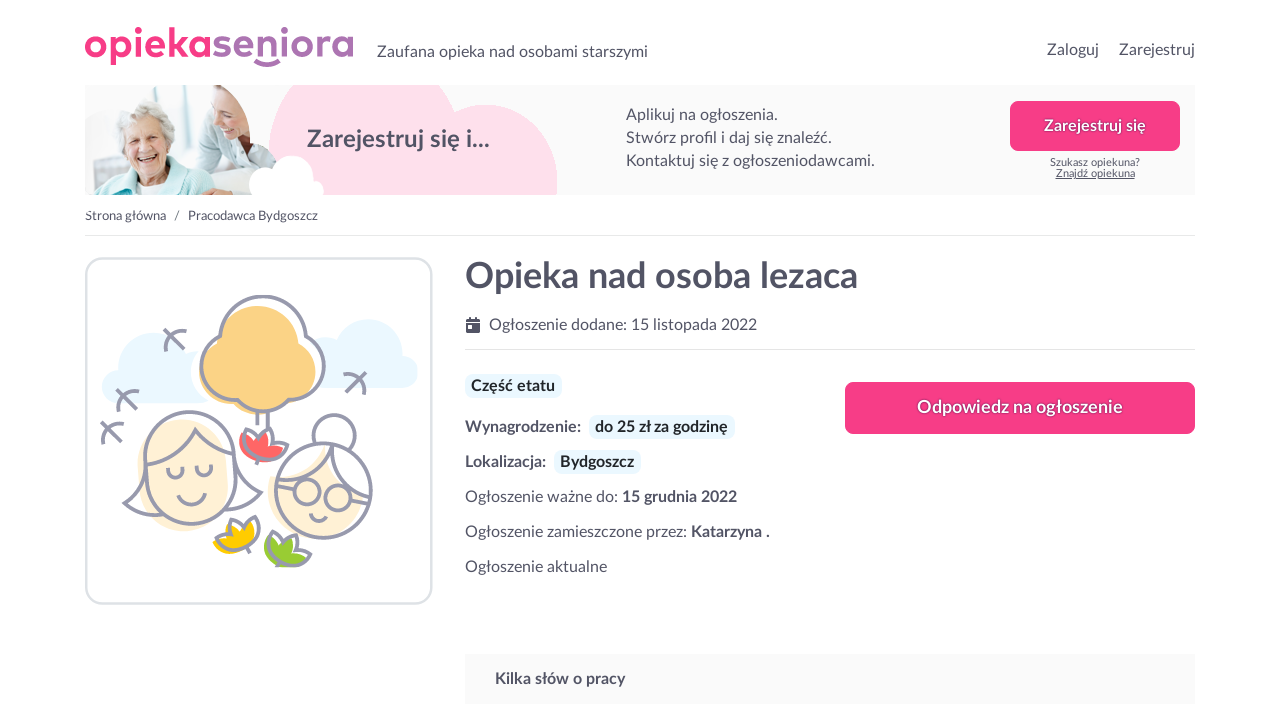

--- FILE ---
content_type: text/html; charset=UTF-8
request_url: https://opiekaseniora.pl/szukam/opieka-nad-osoba-lezaca-30-41
body_size: 14439
content:
<!doctype html>
<html lang="pl">

<head>
    <meta charset="utf-8">
    <meta name="viewport" content="width=device-width, initial-scale=1, shrink-to-fit=no">
    <meta name="keywords" content="opiekunka, ogłoszenia, opiekunka, opiekunki, starsi, dziadek, babcia, Warszawa, Kraków, Wrocław, Poznań, Gdańsk">
    <meta name="apple-mobile-web-app-title" content="OpiekaSeniora.pl">
    <meta name="application-name" content="OpiekaSeniora.pl">
    <meta name="msapplication-TileColor" content="#ffffff">
    <meta name="theme-color" content="#ffffff">
    <meta http-equiv="X-UA-Compatible" content="IE=11">
            <meta name="robots" content="noindex">
                <meta name="description" content="Szukam odpowiedzialnej osoby do opieki nad osoba leżąca tata lat92">
                            <meta name="google-site-verification" content="iG9EtX1RQpIH924hAv_MvUi--b3ZZs0Vvb9opd1TT9s">
                    <meta name="google-site-verification" content="nqS5HGsWVcewGlC6CzIhP8SxkZCVMgMZljUicD1XPWs">
                
    <link rel="canonical" href="https://opiekaseniora.pl/szukam/opieka-nad-osoba-lezaca-30-41">

    <link rel="preconnect" href="https://fonts.gstatic.com/" crossorigin>
    <link rel="preconnect" href="https://cdnjs.cloudflare.com" crossorigin>
    <link rel="preconnect" href="https://www.googletagmanager.com" crossorigin>
    <link rel="preconnect" href="https://s3.pomocni.com" crossorigin>

    <link rel="dns-prefetch" href="https://fonts.gstatic.com">
    <link rel="dns-prefetch" href="https://cdnjs.cloudflare.com">
    <link rel="dns-prefetch" href="https://www.googletagmanager.com">
    <link rel="dns-prefetch" href="https://s3.pomocni.com">

    <link rel="apple-touch-icon" sizes="180x180" href="/assets/images/starsi/favicon/apple-touch-icon.png">
    <link rel="icon" type="image/png" sizes="32x32" href="/assets/images/starsi/favicon/favicon-32x32.png">
    <link rel="icon" type="image/png" sizes="16x16" href="/assets/images/starsi/favicon/favicon-16x16.png">
    <link rel="manifest" href="/manifest.json" crossorigin="use-credentials">

        <meta property="og:url" content="https%3A%2F%2Fopiekaseniora.pl%2Fszukam%2Fopieka-nad-osoba-lezaca-30-41"/>
<meta property="og:title" content="Szukam: Opieka nad osoba lezaca | OpiekaSeniora.pl"/>
    <meta property="og:description" content="Szukam odpowiedzialnej osoby do opieki nad osoba leżąca tata lat92"/>
    <meta property="og:image" content="https://opiekaseniora.pl/assets/images/common/default-user.png"/>
    <meta property="og:image:secure_url" content="https://opiekaseniora.pl/assets/images/common/default-user.png"/>
            <meta property="og:image:alt" content="Szukam: Katarzyna ."/>
    
    <title>Szukam: Opieka nad osoba lezaca | OpiekaSeniora.pl</title>

    <style>
                @import url(https://opiekaseniora.pl/assets/resources/1c9a514ac16a66290ba14bf2c8d827a8.css);
                @import url(https://opiekaseniora.pl/assets/resources/591757cbdbe48c1765b1503f33d8b47f.css);
            </style>
</head>

<body class="starsi ShowOffer legacy-style ">

<header class="starsi">
    <div class="container-fluid header-container w-1140">
        <div class="row no-gutters">
            <div class="col col-lg-7 d-flex align-items-end">
                                    <div class="seo-heading">
                        <a href="https://opiekaseniora.pl/" class="logotype">przejdź do strony głównej</a>
                    </div>
                
                <p class="seo-heading ml-4 d-none d-lg-block">
                    Zaufana opieka nad osobami starszymi
                </p>
            </div>

            <div class="col col-lg-5 d-flex justify-content-end align-items-end">
                <ul>
                                            <li class="list-inline-item h6-xs h6-md">
                            <a href="https://opiekaseniora.pl/Login.html">Zaloguj</a>
                        </li>
                        <li class="list-inline-item h6-xs h6-md ml-3">
                            <a href="https://opiekaseniora.pl/Register.html?ref-cta=naglowek-register-btn&ref-pt=oferta-pracy">Zarejestruj</a>
                        </li>
                    
                                    </ul>

                            </div>
        </div>
    </div>
</header>

<main class="starsi">
    <div class="container-fluid w-1140 container-ShowOffer">
            <div class="base-banner " >
        <div class="title">Zarejestruj się i...</div>
        <div class="benefits-list">
            <div class="title">Zarejestruj się i...</div>
            <ul><li>Aplikuj na ogłoszenia.</li><li>Stwórz profil i daj się znaleźć.</li><li>Kontaktuj się z ogłoszeniodawcami.</li></ul>
        </div>
        <div class="action"><a href="" class="btn btn-secondary" onclick="return false;" data-toggle="modal" data-target=".modal-register" data-service-type="ProviderProfile" data-offer-heading="Szukasz opiekuna? Zarejestruj się w serwisie!" data-provider-profile-heading="Jesteś opiekunem? Zarejestruj się i szukaj zleceń!" data-title-text="Zarejestruj się w OpiekaSeniora.pl" data-subtitle-text="Odpowiadaj na ogłoszenia<br>Stwórz własny profil<br>Przeglądaj oferty z okolicy" data-analytics-cta="baner-top-big-btn" data-redirect-url="/szukam/opieka-nad-osoba-lezaca-30-41">Zarejestruj się</a><div>Szukasz opiekuna? <a data-toggle='modal' data-target='.modal-register' data-service-type='Offer' data-analytics-cta='baner-top-big-btn' data-title-text='Zarejestruj się w OpiekaSeniora.pl' data-offer-heading='Szukasz opiekuna? Zarejestruj się w serwisie!' data-provider-profile-heading='Jesteś opiekunem? Zarejestruj się i szukaj zleceń!' data-subtitle-text='Dodawaj bezpłatne ogłoszenia<br>Przeglądaj profile opiekunów z okolicy<br>Zobacz referencje i stawki opiekunów' href="#show-modal"><br />Znajdź opiekuna</a></div></div>
    </div>

    <div class="row ">
        <nav class="col breadcrumb-cont" aria-label="breadcrumb">
            <ol class="breadcrumb">
                                    <li class="breadcrumb-item">
                        <a href="https://opiekaseniora.pl/">Strona główna</a>
                    </li>
                                    <li class="breadcrumb-item">
                        <a href="https://opiekaseniora.pl/praca/bydgoszcz">Pracodawca Bydgoszcz</a>
                    </li>
                            </ol>
        </nav>
    </div>

    <script type="application/ld+json">{"@context":"https:\/\/schema.org","@type":"BreadcrumbList","itemListElement":[{"@type":"ListItem","position":1,"name":"Strona główna","item":"https:\/\/opiekaseniora.pl\/"},{"@type":"ListItem","position":2,"name":"Pracodawca Bydgoszcz","item":"https:\/\/opiekaseniora.pl\/praca\/bydgoszcz"}]}</script>

<section class="offer" ekey="idIsOCKMPMJV">
        <div class="row">
        <div class="sidebar col-12 col-sm-7 col-md-5 col-lg-4 mx-sm-auto">
        <picture class="profile-image">
    <source srcset="https://s3.pomocni.com/default.svg?type=5101" type="image/webp">
    <source srcset="https://s3.pomocni.com/default.svg?type=5101" type="image/jpeg">
    <img loading="lazy" src="https://s3.pomocni.com/default.svg?type=5101"
         class="w-100 h-auto rounded-lg embed-responsive-item" alt="Szukam: Katarzyna ." width="460"
         height="460"/>
    </picture>

                
        
                    
    </div>

    <div class="content col-12 col-sm-7 col-md-7 col-lg-8 mx-auto">
        
                    

        <div class="row">
            <div class="col text-center text-md-left">
                                <h1 class="title to-translate font-weight-bold d-inline-block mt-4 mt-md-0"
                    data-translate-class="ElderlycareOffer"
                    data-translate-field="title"
                    data-translate-ekey="AVhexGAkxnKp">
                    Opieka nad osoba lezaca                </h1>

                <div class="d-none d-md-block m-t-10">
    <div class="row">
        <div class="col-auto">
            <i class="pico mr-1"><svg xmlns="http://www.w3.org/2000/svg" viewBox="0 0 448 512"><!--! Font Awesome Pro 6.6.0 by @fontawesome - https://fontawesome.com License - https://fontawesome.com/license (Commercial License) Copyright 2024 Fonticons, Inc. --><path d="M128 0c17.7 0 32 14.3 32 32l0 32 128 0 0-32c0-17.7 14.3-32 32-32s32 14.3 32 32l0 32 48 0c26.5 0 48 21.5 48 48l0 48L0 160l0-48C0 85.5 21.5 64 48 64l48 0 0-32c0-17.7 14.3-32 32-32zM0 192l448 0 0 272c0 26.5-21.5 48-48 48L48 512c-26.5 0-48-21.5-48-48L0 192zm80 64c-8.8 0-16 7.2-16 16l0 96c0 8.8 7.2 16 16 16l96 0c8.8 0 16-7.2 16-16l0-96c0-8.8-7.2-16-16-16l-96 0z"/></svg></i>
            Ogłoszenie dodane:
            <time>15 listopada 2022</time>
        </div>
    </div>
</div>

                <hr/>
            </div>
        </div>

        <div class="row">
            <div class="col-lg-6 col-md-12">
                <ul class="list-style-none summary">
                    <li class="d-md-none text-muted">
                        <i class="pico mr-1"><svg xmlns="http://www.w3.org/2000/svg" viewBox="0 0 448 512"><!--! Font Awesome Pro 6.6.0 by @fontawesome - https://fontawesome.com License - https://fontawesome.com/license (Commercial License) Copyright 2024 Fonticons, Inc. --><path d="M128 0c17.7 0 32 14.3 32 32l0 32 128 0 0-32c0-17.7 14.3-32 32-32s32 14.3 32 32l0 32 48 0c26.5 0 48 21.5 48 48l0 48L0 160l0-48C0 85.5 21.5 64 48 64l48 0 0-32c0-17.7 14.3-32 32-32zM0 192l448 0 0 272c0 26.5-21.5 48-48 48L48 512c-26.5 0-48-21.5-48-48L0 192zm80 64c-8.8 0-16 7.2-16 16l0 96c0 8.8 7.2 16 16 16l96 0c8.8 0 16-7.2 16-16l0-96c0-8.8-7.2-16-16-16l-96 0z"/></svg></i>
                        Ogłoszenie dodane:
                        <time>15 listopada 2022</time>
                    </li>
                                            <li class="d-md-none text-muted">
                            <div class="activity">
                                <span><i class="pico mr-1"><svg xmlns="http://www.w3.org/2000/svg" viewBox="0 0 448 512"><!--! Font Awesome Pro 6.6.0 by @fontawesome - https://fontawesome.com License - https://fontawesome.com/license (Commercial License) Copyright 2024 Fonticons, Inc. --><path d="M128 0c17.7 0 32 14.3 32 32l0 32 128 0 0-32c0-17.7 14.3-32 32-32s32 14.3 32 32l0 32 48 0c26.5 0 48 21.5 48 48l0 48L0 160l0-48C0 85.5 21.5 64 48 64l48 0 0-32c0-17.7 14.3-32 32-32zM0 192l448 0 0 272c0 26.5-21.5 48-48 48L48 512c-26.5 0-48-21.5-48-48L0 192zM329 305c9.4-9.4 9.4-24.6 0-33.9s-24.6-9.4-33.9 0l-95 95-47-47c-9.4-9.4-24.6-9.4-33.9 0s-9.4 24.6 0 33.9l64 64c9.4 9.4 24.6 9.4 33.9 0L329 305z"/></svg></i></span>
                                <span>Ostatnia aktywność:</span>
                                <span class="last-activity font-weight-bold ">2 lata temu</span>
                            </div>
                        </li>
                                                            <li class="engagement-badges">
                                    <span class="badge badge-sky badge-engagementHalf">Część etatu</span>
    
                    </li>
                                        <li>
                        
                            <strong class="mr-1">Wynagrodzenie:</strong>
                            <span class="badge badge-sky">do 25 zł za godzinę</span>
                        
                    </li>
                                        <li>
                        <strong class="mr-1">Lokalizacja:</strong>
                        <span class="badge badge-sky text-wrap text-left">Bydgoszcz</span>
                    </li>
                                        <li>
                        Ogłoszenie ważne do:
                        <strong>15 grudnia 2022</strong>
                    </li>

                    
                                            
                                            <li>
                            Ogłoszenie zamieszczone przez: <strong>Katarzyna .</strong>
                        </li>
                    
                    
                    <li>
                                                    Ogłoszenie aktualne
                                            </li>
                </ul>
            </div>

                        <div class="col-lg-6 col-md-12 mt-3 mt-md-3">
                <div class="sticky-contact-bar">
                    <a rel="nofollow" href="https://opiekaseniora.pl/Offer/89148ec888f3583a3ab0af86b4f622b3/Message.do?ref-cta=writeMessage&amp;ref-pt=oferta-pracy" class="write-message-button btn btn-secondary p-3" data-toggle="modal" data-backdrop="true" data-target=".modal-register" data-analytics-cta="writeMessage" data-redirect-url="" data-service-type="ProviderProfile" data-title-text="Zarejestruj się w OpiekaSeniora.pl" data-offer-heading="Szukasz opiekuna? Zarejestruj się w serwisie!" data-provider-profile-heading="Jesteś opiekunem? Zarejestruj się i szukaj zleceń!" data-subtitle-text="Odpowiadaj na ogłoszenia&lt;br&gt;Stwórz własny profil&lt;br&gt;Przeglądaj oferty z okolicy"  >        Odpowiedz na ogłoszenie
        </a>    </div>
            </div>
        </div>
    </div>
</div>
    
        <div class="row mt-5">
                <aside class="sidebar order-2 order-lg-0 mt-5 mt-lg-0 col-lg-4">
            

    
    
        </aside>

                <div class="content col-12 col-lg-8">
            <div class="row">
                <div class="col">
                                        <section class="service-section">
    <header class="service-header">
        Kilka słów o pracy
    </header>
    <div class="service-section-body">
        <p class="text-justify to-translate text-break" data-translate-class="ElderlycareOffer" data-translate-field="description" data-translate-ekey="AVhexGAkxnKp">
            Szukam odpowiedzialnej osoby do opieki nad osoba leżąca tata lat92        </p>
        <p class="auto-translate">
    <span class="toggle-translation icon-switcher" data-target-lang="uk">
        <i class="pico"><svg xmlns="http://www.w3.org/2000/svg" viewBox="0 0 576 512"><!--! Font Awesome Pro 6.6.0 by @fontawesome - https://fontawesome.com License - https://fontawesome.com/license (Commercial License) Copyright 2024 Fonticons, Inc. --><path d="M384 128c70.7 0 128 57.3 128 128s-57.3 128-128 128l-192 0c-70.7 0-128-57.3-128-128s57.3-128 128-128l192 0zM576 256c0-106-86-192-192-192L192 64C86 64 0 150 0 256S86 448 192 448l192 0c106 0 192-86 192-192zM192 352a96 96 0 1 0 0-192 96 96 0 1 0 0 192z"/></svg></i>
        <i class="pico"><svg xmlns="http://www.w3.org/2000/svg" viewBox="0 0 576 512"><!--! Font Awesome Pro 6.6.0 by @fontawesome - https://fontawesome.com License - https://fontawesome.com/license (Commercial License) Copyright 2024 Fonticons, Inc. --><path d="M192 64C86 64 0 150 0 256S86 448 192 448l192 0c106 0 192-86 192-192s-86-192-192-192L192 64zm192 96a96 96 0 1 1 0 192 96 96 0 1 1 0-192z"/></svg></i>
        <i class="pico"><svg xmlns="http://www.w3.org/2000/svg" viewBox="0 0 512 512"><!--! Font Awesome Pro 6.6.0 by @fontawesome - https://fontawesome.com License - https://fontawesome.com/license (Commercial License) Copyright 2024 Fonticons, Inc. --><path d="M304 48a48 48 0 1 0 -96 0 48 48 0 1 0 96 0zm0 416a48 48 0 1 0 -96 0 48 48 0 1 0 96 0zM48 304a48 48 0 1 0 0-96 48 48 0 1 0 0 96zm464-48a48 48 0 1 0 -96 0 48 48 0 1 0 96 0zM142.9 437A48 48 0 1 0 75 369.1 48 48 0 1 0 142.9 437zm0-294.2A48 48 0 1 0 75 75a48 48 0 1 0 67.9 67.9zM369.1 437A48 48 0 1 0 437 369.1 48 48 0 1 0 369.1 437z"/></svg></i>
    </span>
    <img class="flag" src="/assets/images/icons/flags/ua.svg" alt="ua icon"/>&nbsp;Автоматичний переклад українською
</p>
    </div>
</section>

                                        <section class="service-section">
                        <header class="service-header">
                            Oczekiwania wobec opiekuna
                        </header>
                        <div class="service-section-body">
                            <ul class="list-icon">
                                <li class="pico-tick-before">
                                    <span>
                                        Oczekiwane doświadczenie opiekuna:
                                        <strong>2-5 lat</strong>
                                    </span>
                                </li>

                                <li class="pico-tick-before">
                                    <span>
                                        Preferowany wiek opiekuna:
                                        <strong>od 45 do 58 lat</strong>
                                    </span>
                                </li>

                                                                                                    <li class="pico-tick-before">
                                        Osoba ze zdjęciem
                                    </li>
                                                                                                                                                            </ul>
                        </div>
                    </section>

                                                                <section class="service-section">
                            <header class="service-header">
                                Obowiązki opiekuna
                            </header>
                            <div class="service-section-body">
                                <ul class="list-icon">
                                                                                                                                                    <li class="pico-tick-before">
                                            Pomoc w utrzymaniu higieny i pielęgnacja
                                        </li>
                                                                                                                                                                                        <li class="pico-tick-before">
                                            Opieka nad osobami niepełnosprawnymi
                                        </li>
                                                                                                                                                                                                                    </ul>
                            </div>
                        </section>
                    
                                            <section class="service-section">
        <header class="service-header">Preferencje językowe</header>
        <div class="service-section-body">
                                    <p class="m-b-20">Oczekiwana znajomość języków opiekuna:</p>
            <ul class="language-list">
                                    <li class="pb-3 icon-lang-polish-before">
                        Polski
                    </li>
                            </ul>
                    </div>
    </section>

                                                                <section class="service-section">
                            <header class="service-header">
    Harmonogram pracy / wymiar czasowy
</header>
<div class="service-section-body">
            <p><strong>Część etatu</strong></p>
        <p>
        Początek:
        <strong>18 listopada 2022</strong>        Koniec:
        <strong>15 lutego 2023</strong>
            </p>

            <div class="mt-3">
            
<div id="schedule">
    <table class="schedule schedule-display" style="display: table;">
        <tbody>
            <tr>
                <th>&nbsp;</th>
                <th>PON</th>
                <th>WT</th>
                <th>ŚR</th>
                <th>CZW</th>
                <th>PT</th>
                <th>SO</th>
                <th>ND</th>
            </tr>

            <tr>
                <td class="hours">
                    06-09
                </td>
                <td class="day mon "></td>
                <td class="day tue "></td>
                <td class="day wed "></td>
                <td class="day thu "></td>
                <td class="day fri "></td>
                <td class="day sat "></td>
                <td class="day sun "></td>
            </tr>

            <tr>
                <td class="hours">
                    09-12
                </td>
                <td class="day mon "></td>
                <td class="day tue "></td>
                <td class="day wed "></td>
                <td class="day thu "></td>
                <td class="day fri "></td>
                <td class="day sat "></td>
                <td class="day sun "></td>
            </tr>

            <tr>
                <td class="hours">
                    12-15
                </td>
                <td class="day mon "></td>
                <td class="day tue "></td>
                <td class="day wed "></td>
                <td class="day thu "></td>
                <td class="day fri "></td>
                <td class="day sat "></td>
                <td class="day sun "></td>
            </tr>

            <tr>
                <td class="hours">
                    15-18
                </td>
                <td class="day mon "></td>
                <td class="day tue "></td>
                <td class="day wed "></td>
                <td class="day thu "></td>
                <td class="day fri "></td>
                <td class="day sat "></td>
                <td class="day sun "></td>
            </tr>

            <tr>
                <td class="hours">
                    18-21
                </td>
                <td class="day mon checked"></td>
                <td class="day tue checked"></td>
                <td class="day wed checked"></td>
                <td class="day thu checked"></td>
                <td class="day fri checked"></td>
                <td class="day sat checked"></td>
                <td class="day sun checked"></td>
            </tr>

            <tr>
                <td class="hours">
                    21-24
                </td>
                <td class="day mon "></td>
                <td class="day tue "></td>
                <td class="day wed "></td>
                <td class="day thu "></td>
                <td class="day fri "></td>
                <td class="day sat "></td>
                <td class="day sun "></td>
            </tr>

            <tr>
                <td class="hours">
                    przez noc
                </td>
                <td class="day mon "></td>
                <td class="day tue "></td>
                <td class="day wed "></td>
                <td class="day thu "></td>
                <td class="day fri "></td>
                <td class="day sat "></td>
                <td class="day sun "></td>
            </tr>
        </tbody>
    </table>

    <table class="schedule schedule-display" style="display: table;">
        <tbody>
        <tr>
            <td class="day checked"></td>
            <td class="legend" colspan="6">
                oznacza oczekiwaną dostępność w danych dniach tygodnia i godzinach
            </td>
        <tr>
        </tbody>
    </table>
</div>
        </div>
    </div>
                        </section>
                                    </div>
            </div>
            <div class="d-flex justify-content-end mt-5">
                <a href="javascript:void(0);"
   data-remote="https://opiekaseniora.pl/violationreport/SendFeedback.html?url=https%3A%2F%2Fopiekaseniora.pl%2Fszukam%2Fopieka-nad-osoba-lezaca-30-41"
   data-toggle="modal" data-target=".modal-remote" rel="nofollow" class="report-abuse">
    <i class="mr-1"><svg xmlns="http://www.w3.org/2000/svg" viewBox="0 0 512 512"><!--! Font Awesome Pro 6.6.0 by @fontawesome - https://fontawesome.com License - https://fontawesome.com/license (Commercial License) Copyright 2024 Fonticons, Inc. --><path d="M256 32c14.2 0 27.3 7.5 34.5 19.8l216 368c7.3 12.4 7.3 27.7 .2 40.1S486.3 480 472 480L40 480c-14.3 0-27.6-7.7-34.7-20.1s-7-27.8 .2-40.1l216-368C228.7 39.5 241.8 32 256 32zm0 128c-13.3 0-24 10.7-24 24l0 112c0 13.3 10.7 24 24 24s24-10.7 24-24l0-112c0-13.3-10.7-24-24-24zm32 224a32 32 0 1 0 -64 0 32 32 0 1 0 64 0z"/></svg></i>Zgłoś naruszenie
</a>
            </div>
        </div>
    </div>
</section>

<div class="col-12 mx-auto section px-0">
    <div class="social-group-box">
    <h3>Dołącz do społeczności opiekunów</h3>
    <h4>Pytaj, doradzaj, wspieraj!</h4>

    <div id="opinionCarousel" class="carousel slide" data-ride="carousel">
        <ol class="carousel-indicators carousel-indicators-dots d-md-none">
            <li data-target="#opinionCarousel" data-slide-to="0" class="active"></li>
            <li data-target="#opinionCarousel" data-slide-to="1"></li>
            <li data-target="#opinionCarousel" data-slide-to="2"></li>
        </ol>

        <div class="carousel-inner">
            <div class="carousel-item active">
                <div class="card">
                    <div class="card-body">
                        <h5 class="card-title">
                            <i class="pico mx-1 pico-fb">
                                <svg xmlns="http://www.w3.org/2000/svg" viewBox="0 0 512 512"><!--! Font Awesome Pro 6.6.0 by @fontawesome - https://fontawesome.com License - https://fontawesome.com/license (Commercial License) Copyright 2024 Fonticons, Inc. --><path d="M512 256C512 114.6 397.4 0 256 0S0 114.6 0 256C0 376 82.7 476.8 194.2 504.5V334.2H141.4V256h52.8V222.3c0-87.1 39.4-127.5 125-127.5c16.2 0 44.2 3.2 55.7 6.4V172c-6-.6-16.5-1-29.6-1c-42 0-58.2 15.9-58.2 57.2V256h83.6l-14.4 78.2H287V510.1C413.8 494.8 512 386.9 512 256h0z"/></svg>
                            </i>
                            Opiekunowie, wspierajmy się!

                                                    </h5>

                        <p>
                            Hej, jestem początkującą opiekunką. Dostałam propozycję pracy z seniorem leżącym – pełna opieka (mycie, karmienie, leki, gotowanie, zakupy) za 30 zł/h.<br>Rozumiem, że nie mam dużego doświadczenia, ale jak na tyle obowiązków wydaje mi się to trochę mało. Jak u Was ze stawkami przy podobnej pracy?
                        </p>

                        <p class="replies">
                            <i class="pico mx-1">
                                <svg xmlns="http://www.w3.org/2000/svg" viewBox="0 0 512 512"><!--! Font Awesome Pro 6.6.0 by @fontawesome - https://fontawesome.com License - https://fontawesome.com/license (Commercial License) Copyright 2024 Fonticons, Inc. --><path d="M168.2 384.9c-15-5.4-31.7-3.1-44.6 6.4c-8.2 6-22.3 14.8-39.4 22.7c5.6-14.7 9.9-31.3 11.3-49.4c1-12.9-3.3-25.7-11.8-35.5C60.4 302.8 48 272 48 240c0-79.5 83.3-160 208-160s208 80.5 208 160s-83.3 160-208 160c-31.6 0-61.3-5.5-87.8-15.1zM26.3 423.8c-1.6 2.7-3.3 5.4-5.1 8.1l-.3 .5c-1.6 2.3-3.2 4.6-4.8 6.9c-3.5 4.7-7.3 9.3-11.3 13.5c-4.6 4.6-5.9 11.4-3.4 17.4c2.5 6 8.3 9.9 14.8 9.9c5.1 0 10.2-.3 15.3-.8l.7-.1c4.4-.5 8.8-1.1 13.2-1.9c.8-.1 1.6-.3 2.4-.5c17.8-3.5 34.9-9.5 50.1-16.1c22.9-10 42.4-21.9 54.3-30.6c31.8 11.5 67 17.9 104.1 17.9c141.4 0 256-93.1 256-208S397.4 32 256 32S0 125.1 0 240c0 45.1 17.7 86.8 47.7 120.9c-1.9 24.5-11.4 46.3-21.4 62.9zM144 272a32 32 0 1 0 0-64 32 32 0 1 0 0 64zm144-32a32 32 0 1 0 -64 0 32 32 0 1 0 64 0zm80 32a32 32 0 1 0 0-64 32 32 0 1 0 0 64z"/></svg>
                            </i>
                            22 odpowiedzi
                        </p>
                    </div>
                </div>
                <span>Poznaj stawki w Twojej okolicy.</span>
            </div>

            <div class="carousel-item">
                <div class="card">
                    <div class="card-body">
                        <h5 class="card-title">
                            <i class="pico mx-1 pico-fb">
                                <svg xmlns="http://www.w3.org/2000/svg" viewBox="0 0 512 512"><!--! Font Awesome Pro 6.6.0 by @fontawesome - https://fontawesome.com License - https://fontawesome.com/license (Commercial License) Copyright 2024 Fonticons, Inc. --><path d="M512 256C512 114.6 397.4 0 256 0S0 114.6 0 256C0 376 82.7 476.8 194.2 504.5V334.2H141.4V256h52.8V222.3c0-87.1 39.4-127.5 125-127.5c16.2 0 44.2 3.2 55.7 6.4V172c-6-.6-16.5-1-29.6-1c-42 0-58.2 15.9-58.2 57.2V256h83.6l-14.4 78.2H287V510.1C413.8 494.8 512 386.9 512 256h0z"/></svg>
                            </i>
                            Opiekunowie, wspierajmy się!

                                                    </h5>

                        <p>
                            Co byscie zrobily jak jestem z seniorem a on mowi rodzinie ze go bije zabieram jedzenie i nie daje pic 😞. ja juz nie wiem co robic bo to wszystko nieprawda, boje sie ze beda problemy... myslalam zeby zaproponowac monitoring zeby sie zabezpieczyc, prosze o rade
                        </p>

                        <p class="replies">
                            <i class="pico mx-1">
                                <svg xmlns="http://www.w3.org/2000/svg" viewBox="0 0 512 512"><!--! Font Awesome Pro 6.6.0 by @fontawesome - https://fontawesome.com License - https://fontawesome.com/license (Commercial License) Copyright 2024 Fonticons, Inc. --><path d="M168.2 384.9c-15-5.4-31.7-3.1-44.6 6.4c-8.2 6-22.3 14.8-39.4 22.7c5.6-14.7 9.9-31.3 11.3-49.4c1-12.9-3.3-25.7-11.8-35.5C60.4 302.8 48 272 48 240c0-79.5 83.3-160 208-160s208 80.5 208 160s-83.3 160-208 160c-31.6 0-61.3-5.5-87.8-15.1zM26.3 423.8c-1.6 2.7-3.3 5.4-5.1 8.1l-.3 .5c-1.6 2.3-3.2 4.6-4.8 6.9c-3.5 4.7-7.3 9.3-11.3 13.5c-4.6 4.6-5.9 11.4-3.4 17.4c2.5 6 8.3 9.9 14.8 9.9c5.1 0 10.2-.3 15.3-.8l.7-.1c4.4-.5 8.8-1.1 13.2-1.9c.8-.1 1.6-.3 2.4-.5c17.8-3.5 34.9-9.5 50.1-16.1c22.9-10 42.4-21.9 54.3-30.6c31.8 11.5 67 17.9 104.1 17.9c141.4 0 256-93.1 256-208S397.4 32 256 32S0 125.1 0 240c0 45.1 17.7 86.8 47.7 120.9c-1.9 24.5-11.4 46.3-21.4 62.9zM144 272a32 32 0 1 0 0-64 32 32 0 1 0 0 64zm144-32a32 32 0 1 0 -64 0 32 32 0 1 0 64 0zm80 32a32 32 0 1 0 0-64 32 32 0 1 0 0 64z"/></svg>
                            </i>
                            15 odpowiedzi
                        </p>
                    </div>
                </div>
                <span>Dowiedz się, co myślą inni opiekunowie.</span>
            </div>

            <div class="carousel-item">
                <div class="card">
                    <div class="card-body">
                        <h5 class="card-title">
                            <i class="pico mx-1 pico-fb">
                                <svg xmlns="http://www.w3.org/2000/svg" viewBox="0 0 512 512"><!--! Font Awesome Pro 6.6.0 by @fontawesome - https://fontawesome.com License - https://fontawesome.com/license (Commercial License) Copyright 2024 Fonticons, Inc. --><path d="M512 256C512 114.6 397.4 0 256 0S0 114.6 0 256C0 376 82.7 476.8 194.2 504.5V334.2H141.4V256h52.8V222.3c0-87.1 39.4-127.5 125-127.5c16.2 0 44.2 3.2 55.7 6.4V172c-6-.6-16.5-1-29.6-1c-42 0-58.2 15.9-58.2 57.2V256h83.6l-14.4 78.2H287V510.1C413.8 494.8 512 386.9 512 256h0z"/></svg>
                            </i>
                            Opiekunowie, wspierajmy się!

                                                    </h5>

                        <p>
                            Witam, przyszłam pierwszy dzień do pracy a senior ma ranę na pół nogi. Rodzina nic nie robi, nawet materaca przeciwodleżynowego nie ma! wszystko zaniedbane, aż przykro patrzeć... co polecacie na taką odleżynę? Sudokrem to chyba za mało..
                        </p>

                        <p class="replies">
                            <i class="pico mx-1">
                                <svg xmlns="http://www.w3.org/2000/svg" viewBox="0 0 512 512"><!--! Font Awesome Pro 6.6.0 by @fontawesome - https://fontawesome.com License - https://fontawesome.com/license (Commercial License) Copyright 2024 Fonticons, Inc. --><path d="M168.2 384.9c-15-5.4-31.7-3.1-44.6 6.4c-8.2 6-22.3 14.8-39.4 22.7c5.6-14.7 9.9-31.3 11.3-49.4c1-12.9-3.3-25.7-11.8-35.5C60.4 302.8 48 272 48 240c0-79.5 83.3-160 208-160s208 80.5 208 160s-83.3 160-208 160c-31.6 0-61.3-5.5-87.8-15.1zM26.3 423.8c-1.6 2.7-3.3 5.4-5.1 8.1l-.3 .5c-1.6 2.3-3.2 4.6-4.8 6.9c-3.5 4.7-7.3 9.3-11.3 13.5c-4.6 4.6-5.9 11.4-3.4 17.4c2.5 6 8.3 9.9 14.8 9.9c5.1 0 10.2-.3 15.3-.8l.7-.1c4.4-.5 8.8-1.1 13.2-1.9c.8-.1 1.6-.3 2.4-.5c17.8-3.5 34.9-9.5 50.1-16.1c22.9-10 42.4-21.9 54.3-30.6c31.8 11.5 67 17.9 104.1 17.9c141.4 0 256-93.1 256-208S397.4 32 256 32S0 125.1 0 240c0 45.1 17.7 86.8 47.7 120.9c-1.9 24.5-11.4 46.3-21.4 62.9zM144 272a32 32 0 1 0 0-64 32 32 0 1 0 0 64zm144-32a32 32 0 1 0 -64 0 32 32 0 1 0 64 0zm80 32a32 32 0 1 0 0-64 32 32 0 1 0 0 64z"/></svg>
                            </i>
                            30 odpowiedzi
                        </p>
                    </div>
                </div>
                <span>Pytaj o wskazówki w opiece.</span>
            </div>
        </div>

        <a href="https://www.facebook.com/groups/818375000847244" class="btn btn-secondary btn-icon btn-cta">
            <i class="pico mx-1">
                <svg xmlns="http://www.w3.org/2000/svg" viewBox="0 0 512 512"><!--! Font Awesome Pro 6.6.0 by @fontawesome - https://fontawesome.com License - https://fontawesome.com/license (Commercial License) Copyright 2024 Fonticons, Inc. --><path d="M512 256C512 114.6 397.4 0 256 0S0 114.6 0 256C0 376 82.7 476.8 194.2 504.5V334.2H141.4V256h52.8V222.3c0-87.1 39.4-127.5 125-127.5c16.2 0 44.2 3.2 55.7 6.4V172c-6-.6-16.5-1-29.6-1c-42 0-58.2 15.9-58.2 57.2V256h83.6l-14.4 78.2H287V510.1C413.8 494.8 512 386.9 512 256h0z"/></svg>
            </i>
            Dołącz do społeczności
        </a>
    </div>
</div>
</div>

<script type="application/ld+json">{"@context":"https:\/\/schema.org","@type":"JobPosting","title":"Opiekun Seniora","hiringOrganization":{"@type":"Organization","name":"confidential"},"jobLocation":{"@type":"Place","address":{"@type":"PostalAddress","addressCountry":"PL","addressLocality":"Bydgoszcz","postalCode":"85-167"}},"datePosted":"2022-11-15","description":"Szukam odpowiedzialnej osoby do opieki nad osoba leżąca tata lat92","directApply":true,"baseSalary":{"@type":"MonetaryAmount","currency":"PLN","value":{"@type":"QuantitativeValue","value":25,"unitText":"HOUR"}},"employmentType":["HALF_TIME"],"jobStartDate":"2022-11-18","experienceRequirements":{"@type":"OccupationalExperienceRequirements","monthsOfExperience":"30"},"validThrough":"2022-12-15","url":"https:\/\/opiekaseniora.pl\/szukam\/opieka-nad-osoba-lezaca-30-41"}</script>
    </div>
</main>

                <div class="modal modal-register" tabindex="-1" role="dialog" data-backdrop="static" data-keyboard="false">
    <div class="modal-dialog modal-dialog-centered" role="document">
        <div class="modal-content">
            <div class="modal-header">
                <button type="button" class="btn close" data-dismiss="modal" aria-label="Close">
                    <span aria-hidden="true">&lt; wróć</span>
                </button>
                <button type="button" class="btn close" data-dismiss="modal" aria-label="Close">
                    <span aria-hidden="true">×</span>
                </button>
            </div>

            <div class="modal-body">
                <div class="row">
                    <div class="col-12 mx-auto">
                        <div class="no-gutters header">
                            <div class="first-step-header">
                                <div class="col-12 mx-auto text-center modal-icon">
                                    <img loading="lazy" src="/assets/images/starsi/icons/welcome.svg" alt="Ikona powitania"/>
                                </div>
                                <div class="d-flex justify-content-center register-radios">
                                    <div class="text-left d-flex justify-content-center radio-item">
                                        <input type="radio" id="OfferOption" name="options" value="Offer"
                                            data-title="Szukasz niani? Zarejestruj się w serwisie!" class="radio-input">
                                        <label for="OfferOption">Szukam opiekuna</label>
                                    </div>
                                    <div class="text-left d-flex justify-content-center radio-item">
                                        <input type="radio" id="ProviderProfileOption" name="options" value="ProviderProfile"
                                            data-title="Jesteś nianią? Zarejestruj się i szukaj zleceń!" class="radio-input">
                                        <label for="ProviderProfileOption">Jestem opiekunem</label>
                                    </div>
                                </div>
                                <div class="col-12 headings">
                                    <div class="titleText"></div>
                                    <p class="text-muted"></p>
                                </div>
                            </div>
                            <div class="second-step-header">
                                <div class="col-12 headings">
                                    <div class="titleText"></div>
                                </div>
                            </div>
                        </div>

                        <div class="registration-forms">
                            

<div class="row register-by-email" role="form" id="696af24c82c14">
    <div class="col-md-12 mx-auto company-register">
        <div class="form-group">
            <div class="mx-auto d-flex justify-content-center">
                <div class="floating-label ">
                    <input tabindex="0" class="form-control" type="text" name="name" id="name"
                           placeholder="Imię" value=""
                           required>
                    <label for="name">Imię</label>
                </div>
            </div>
            <div class="mx-auto d-flex justify-content-center">
                <div id="nameError" class="invalid-feedback text-left m-t-10 d-none"></div>
            </div>
        </div>
    </div>

    <div class="col-md-12 mx-auto company-register">
        <div class="form-group">
            <div class="mx-auto d-flex justify-content-center">
                <div class="floating-label ">
                    <input tabindex="0" class="form-control" type="text" name="surname" id="surname"
                           placeholder="Nazwisko"
                           value="" required>
                    <label for="surname">Nazwisko</label>
                </div>
            </div>
            <div class="mx-auto d-flex justify-content-center">
                <div id="surnameError" class="invalid-feedback text-left m-t-10 d-none"></div>
            </div>
        </div>
    </div>

    <div class="col-md-12 mx-auto company-register">
        <div class="form-group">
            <div>
                <input tabindex="0" class="form-control suggestions-input places-suggestions" type="text"
                       placeholder="Miasto lub dzielnica" value="" required>
            </div>
            <div class="mx-auto d-flex justify-content-center">
                <div id="place_idError" class="invalid-feedback text-left m-t-10 d-none"></div>
            </div>
        </div>
    </div>

    <div class="col-md-12 mx-auto company-register">
        <div class="form-group">
            <div class="mx-auto d-flex justify-content-center">
                <div class="floating-label ">
                    <input tabindex="0" class="form-control" type="tel" name="tel" id="tel"
                           placeholder="Numer telefonu" value=""
                           required>
                    <label for="tel">Numer telefonu</label>
                </div>
            </div>
            <div class="mx-auto d-flex justify-content-center">
                <div id="telError" class="invalid-feedback text-left m-t-10 d-none"></div>
            </div>
        </div>
    </div>

    <div class="col-md-12 mx-auto offer-register provider-register company-register">
        <div class="form-group">
            <div class="mx-auto d-flex justify-content-center">
                <div class="floating-label ">
                    <input tabindex="0" class="form-control" type="email" name="email" id="email"
                           placeholder="Adres e-mail" value=""
                           required>
                    <label for="email">Adres e-mail</label>
                </div>
            </div>
            <div class="mx-auto d-flex justify-content-center">
                <div id="emailError" class="invalid-feedback text-left m-t-10 d-none"></div>
            </div>
        </div>
    </div>

    <div class="col-md-12 offer-register provider-register company-register">
        <div class="form-group">
            <div class="mx-auto d-flex justify-content-center">
                <div class="floating-label  show-hide-passwd">
                    <input tabindex="0" class="form-control" type="password" name="password" id="password"
                           placeholder="Hasło"
                           minlength="8" required>
                    <label for="password">Hasło</label>
                    <span class="icon-switcher show-hide-icon">
                        <i class="pico"><svg xmlns="http://www.w3.org/2000/svg" viewBox="0 0 576 512"><!--! Font Awesome Pro 6.6.0 by @fontawesome - https://fontawesome.com License - https://fontawesome.com/license (Commercial License) Copyright 2024 Fonticons, Inc. --><path d="M288 32c-80.8 0-145.5 36.8-192.6 80.6C48.6 156 17.3 208 2.5 243.7c-3.3 7.9-3.3 16.7 0 24.6C17.3 304 48.6 356 95.4 399.4C142.5 443.2 207.2 480 288 480s145.5-36.8 192.6-80.6c46.8-43.5 78.1-95.4 93-131.1c3.3-7.9 3.3-16.7 0-24.6c-14.9-35.7-46.2-87.7-93-131.1C433.5 68.8 368.8 32 288 32zM144 256a144 144 0 1 1 288 0 144 144 0 1 1 -288 0zm144-64c0 35.3-28.7 64-64 64c-7.1 0-13.9-1.2-20.3-3.3c-5.5-1.8-11.9 1.6-11.7 7.4c.3 6.9 1.3 13.8 3.2 20.7c13.7 51.2 66.4 81.6 117.6 67.9s81.6-66.4 67.9-117.6c-11.1-41.5-47.8-69.4-88.6-71.1c-5.8-.2-9.2 6.1-7.4 11.7c2.1 6.4 3.3 13.2 3.3 20.3z"/></svg></i>
                        <i class="pico"><svg xmlns="http://www.w3.org/2000/svg" viewBox="0 0 640 512"><!--! Font Awesome Pro 6.6.0 by @fontawesome - https://fontawesome.com License - https://fontawesome.com/license (Commercial License) Copyright 2024 Fonticons, Inc. --><path d="M38.8 5.1C28.4-3.1 13.3-1.2 5.1 9.2S-1.2 34.7 9.2 42.9l592 464c10.4 8.2 25.5 6.3 33.7-4.1s6.3-25.5-4.1-33.7L525.6 386.7c39.6-40.6 66.4-86.1 79.9-118.4c3.3-7.9 3.3-16.7 0-24.6c-14.9-35.7-46.2-87.7-93-131.1C465.5 68.8 400.8 32 320 32c-68.2 0-125 26.3-169.3 60.8L38.8 5.1zM223.1 149.5C248.6 126.2 282.7 112 320 112c79.5 0 144 64.5 144 144c0 24.9-6.3 48.3-17.4 68.7L408 294.5c8.4-19.3 10.6-41.4 4.8-63.3c-11.1-41.5-47.8-69.4-88.6-71.1c-5.8-.2-9.2 6.1-7.4 11.7c2.1 6.4 3.3 13.2 3.3 20.3c0 10.2-2.4 19.8-6.6 28.3l-90.3-70.8zM373 389.9c-16.4 6.5-34.3 10.1-53 10.1c-79.5 0-144-64.5-144-144c0-6.9 .5-13.6 1.4-20.2L83.1 161.5C60.3 191.2 44 220.8 34.5 243.7c-3.3 7.9-3.3 16.7 0 24.6c14.9 35.7 46.2 87.7 93 131.1C174.5 443.2 239.2 480 320 480c47.8 0 89.9-12.9 126.2-32.5L373 389.9z"/></svg></i>
                    </span>
                </div>
            </div>
            <div class="mx-auto d-flex justify-content-center d-none">
                <div id="passwordError" class="invalid-feedback text-left m-t-10 d-none"></div>
            </div>
        </div>
    </div>

    <div class="col-md-12 offer-register provider-register company-register">
        <div class="form-group">
            <div class="checkbox-cont d-flex justify-content-center">
                <div class="d-flex justify-content-start align-items-center form-check">
                    <input tabindex="0" class="form-check-input form-control" type="checkbox" id="statute_696af24c82c14" name="statute"
                           value="1" required>
                    <label class="form-check-label" for="statute_696af24c82c14">
                        Akceptuję <a href="#" class="statute" data-remote="https://opiekaseniora.pl/Regulamin.html?display=modal" data-toggle="modal" data-target=".modal-remote">regulamin</a> serwisu
                    </label>
                </div>
            </div>
            <div class="checkbox-invalid d-flex justify-content-center">
                <div class="d-flex justify-content-left">
                    <div id="statuteError" class="invalid-feedback text-left m-t-10 d-none">
                    </div>
                </div>
            </div>
        </div>
    </div>

    
    <div class="col-md-12 d-flex justify-content-center offer-register provider-register company-register">
        <button type="button" class="btn btn-secondary btn-register btn-padding-30-16" for="696af24c82c14">
            <span class="icon-switcher">
                <i class="pico"><svg xmlns="http://www.w3.org/2000/svg" viewBox="0 0 512 512"><!--! Font Awesome Pro 6.6.0 by @fontawesome - https://fontawesome.com License - https://fontawesome.com/license (Commercial License) Copyright 2024 Fonticons, Inc. --><path d="M304 48a48 48 0 1 0 -96 0 48 48 0 1 0 96 0zm0 416a48 48 0 1 0 -96 0 48 48 0 1 0 96 0zM48 304a48 48 0 1 0 0-96 48 48 0 1 0 0 96zm464-48a48 48 0 1 0 -96 0 48 48 0 1 0 96 0zM142.9 437A48 48 0 1 0 75 369.1 48 48 0 1 0 142.9 437zm0-294.2A48 48 0 1 0 75 75a48 48 0 1 0 67.9 67.9zM369.1 437A48 48 0 1 0 437 369.1 48 48 0 1 0 369.1 437z"/></svg></i>
            </span>
            Zarejestruj się
        </button>
    </div>
</div>
                        </div>

                        <div class="row no-gutters registration-options">
                            <div class="col-12 d-flex flex-column align-items-center">
                                <button type="button" id="register-by-email"
                                        class="btn btn-secondary btn-registration-method btn-padding-16">
                                    Zarejestruj się za pomocą e-mail
                                </button>
                                                                                                    <button type="button" data-provider="facebook"
                                            data-callback-url="https://opiekaseniora.pl/LoginSocialMedia.do"
                                            class="btn btn-icon btn-facebook btn-registration-method btn-padding-16 register-by-social-button">
                                        <i class="pico"><svg xmlns="http://www.w3.org/2000/svg" viewBox="0 0 512 512"><!--! Font Awesome Pro 6.6.0 by @fontawesome - https://fontawesome.com License - https://fontawesome.com/license (Commercial License) Copyright 2024 Fonticons, Inc. --><path d="M512 256C512 114.6 397.4 0 256 0S0 114.6 0 256C0 376 82.7 476.8 194.2 504.5V334.2H141.4V256h52.8V222.3c0-87.1 39.4-127.5 125-127.5c16.2 0 44.2 3.2 55.7 6.4V172c-6-.6-16.5-1-29.6-1c-42 0-58.2 15.9-58.2 57.2V256h83.6l-14.4 78.2H287V510.1C413.8 494.8 512 386.9 512 256h0z"/></svg></i>Zarejestruj się za pomocą Facebook
                                    </button>
                                                                                                                                    <button type="button" data-provider="google"
                                            data-callback-url="https://opiekaseniora.pl/LoginSocialMedia.do"
                                            class="btn btn-icon btn-google btn-registration-method btn-padding-16 register-by-social-button">
                                        <i class="pico"><svg xmlns="http://www.w3.org/2000/svg" viewBox="0 0 488 512"><!--! Font Awesome Pro 6.6.0 by @fontawesome - https://fontawesome.com License - https://fontawesome.com/license (Commercial License) Copyright 2024 Fonticons, Inc. --><path d="M488 261.8C488 403.3 391.1 504 248 504 110.8 504 0 393.2 0 256S110.8 8 248 8c66.8 0 123 24.5 166.3 64.9l-67.5 64.9C258.5 52.6 94.3 116.6 94.3 256c0 86.5 69.1 156.6 153.7 156.6 98.2 0 135-70.4 140.8-106.9H248v-85.3h236.1c2.3 12.7 3.9 24.9 3.9 41.4z"/></svg></i>Zarejestruj się za pomocą Google
                                    </button>
                                                            </div>

                            <div class="col-12">
                                <div class="sign-in">
                                    Masz już konto? <a
                                            href="https://opiekaseniora.pl/Login.html">Zaloguj się
                                        <i class="pico"><svg xmlns="http://www.w3.org/2000/svg" viewBox="0 0 320 512"><!--! Font Awesome Pro 6.6.0 by @fontawesome - https://fontawesome.com License - https://fontawesome.com/license (Commercial License) Copyright 2024 Fonticons, Inc. --><path d="M278.6 233.4c12.5 12.5 12.5 32.8 0 45.3l-160 160c-12.5 12.5-32.8 12.5-45.3 0s-12.5-32.8 0-45.3L210.7 256 73.4 118.6c-12.5-12.5-12.5-32.8 0-45.3s32.8-12.5 45.3 0l160 160z"/></svg></i></a>
                                </div>
                            </div>
                        </div>
                    </div>
                </div>
            </div>

            <div class="modal-footer">
                <p class="legal-note">
                    <span class="legal-note-content text-muted">Administratorem danych jest Burda Media Home sp. z o.o. z siedzibą w Warszawie, ul. Marynarska 15, 02-674 Warszawa | Twoje dane będą przetwarzane w celu świadczenia usług dla Ciebie za pośrednictwem Serwisu | Możesz skorzystać z wszystkich Twoich praw, tj. prawa żądania sprostowania, usunięcia lub ograniczenia przetwarzania danych, prawa wniesienia skargi do organu nadzorczego i innych praw, o których mowa w <a href="https://opiekaseniora.pl/polityka-prywatnosci">Polityce Prywatności</a> | Ta strona chroniona jest przez reCAPTCHA oraz Google <a href="https://policies.google.com/privacy">Privacy Policy</a>, <a href="https://policies.google.com/terms">Terms of Service</a>.</span>&nbsp;<strong><a href="#" class="btn-more" data-label-hide="[zwiń]" data-label-show="[rozwiń]"></a></strong>
                </p>
            </div>
        </div>
    </div>
</div>
    



    


<div class="modal fade modal-remote" tabindex="-1" role="dialog">
    <div class="modal-dialog modal-dialog-scrollable modal-dialog-centered" role="document">
        <div class="modal-content">
            <div class="modal-header">
                <button type="button" class="btn close" data-dismiss="modal" aria-label="Close">
                    <span aria-hidden="true">×</span>
                </button>
            </div>
            <div class="modal-body"></div>
            <div class="modal-footer"></div>
        </div>
    </div>
</div><footer class="">
        


    <div class="footer-inner">
        <ul class="recommended-list-operational list-inline">
            <li>
    <a href="javascript:window.__tcfapi('displayConsentUi', 2, function() {} );"
       class="seo-friendly-link">Moje zgody</a>
</li>
<li>
    <a href="https://opiekaseniora.pl/Cookies.html" data-remote="https://opiekaseniora.pl/Cookies.html" data-toggle="modal" data-target=".modal-remote"
       data-triggerable="cookie-modal" class="seo-friendly-link">Używamy Cookies!</a>
</li>
<li>
    <a href="https://opiekaseniora.pl/Regulamin.html" data-remote="https://opiekaseniora.pl/Regulamin.html?display=modal" data-toggle="modal"
       data-target=".modal-remote" data-triggerable="statute-modal" class="seo-friendly-link">
        Regulamin
    </a>
</li>
<li>
    <a title="Polityka prywatności" data-triggerable="policy-modal"
       class="seo-friendly-link" data-remote="https://opiekaseniora.pl/polityka-prywatnosci?display=modal"
       data-toggle="modal" data-target=".modal-remote"
       href="https://opiekaseniora.pl/polityka-prywatnosci">Polityka prywatności</a>
</li>
<li>
    <a title="Przejdź do strony z danymi kontaktowymi" rel="nofollow" class="seo-friendly-link"
       href="https://pomoc.pomocni.pl/hc/pl/" target="_blank" >Centrum pomocy</a>
</li>
<li>
    <a title="Przeczytaj więcej o zespole OpiekaSeniora.pl" rel="nofollow" class="seo-friendly-link"
       href="https://opiekaseniora.pl/Onas.html">O nas</a>
</li>
<li>
    <a rel="nofollow" class="seo-friendly-link" href="https://opiekaseniora.pl/DigitalServicesAct.html">DSA</a>
</li>
                    </ul>
        <div class="m-t-65 m-b-15 row text-center justify-content-center align-items-center description">
            
        </div>

        <div class="row">
            <div class="col-12 text-center font-weight-bold">Inne serwisy grupy Pomocni.pl</div>
            <div class="mx-auto m-t-30">
                <ul class="recommend-list list-inline">
            <li class="list-inline-item">
            <a href="https://niania.pl">
                <img loading="lazy" src="/assets/images/niania/favicon/favicon-16x16.png"
                     alt=""/> Niania
            </a>
        </li>
            <li class="list-inline-item">
            <a href="https://pomocedomowe.pl">
                <img loading="lazy" src="/assets/images/pomoc/favicon/favicon-16x16.png"
                     alt=""/> Pomoc domowa
            </a>
        </li>
            <li class="list-inline-item">
            <a href="https://opiekazwierzat.pl">
                <img loading="lazy" src="/assets/images/zwierzaki/favicon/favicon-16x16.png"
                     alt=""/> Opieka zwierząt
            </a>
        </li>
    </ul>

            </div>
        </div>

        <div class="row m-t-40">
            <div class="col-12 text-center font-weight-bold">Polecamy</div>
            <ul class="recommend-list list-inline text-center mx-auto m-t-30">
                <li class="list-inline-item">
    <a href="https://opiekaseniora.pl/ProviderProfile/ServicesMap.html" >Opieka nad starszymi w Polsce</a>
</li>
<li class="list-inline-item">
    <a href="https://opiekaseniora.pl/Offer/ServicesMap.html" >Praca w opiece w Polsce</a>
</li>
<li class="list-inline-item">
    <a href="https://opiekaseniora.pl/praca" >Pracodawca</a>
</li>
<li class="list-inline-item">
    <a href="https://opiekaseniora.pl/opiekunowie" >Opieka nad osobami starszymi</a>
</li>            </ul>
        </div>
        <div class="row m-t-40 justify-content-center">Copyright © 2002-2026 Pomocni.pl</div>
    </div>
</footer>

    <script  type="text/javascript" src="https://opiekaseniora.pl/assets/resources/601eed73747cf8a43309a7942c838ef5.js"></script>
    <script  type="text/javascript" src="https://opiekaseniora.pl/assets/resources/8e6fa3e8f395d223b10791a5c32e0a8d.js"></script>
    <script  type="text/javascript" src="https://opiekaseniora.pl/assets/resources/1bb4ec2d53b402035001d6b99075e4e1.js"></script>
    <script  type="text/javascript" src="https://opiekaseniora.pl/assets/resources/bd90ac2fb42f33e6d381efcdb338ddd8.js"></script>
    <script  type="text/javascript" src="https://opiekaseniora.pl/assets/resources/346ab8f0283299c73147be7ddf49d861.js"></script>
    <script  type="text/javascript" src="https://opiekaseniora.pl/assets/resources/fc630ca41fc07d2ead86b3dd54219c07.js"></script>
    <script  type="text/javascript" src="https://opiekaseniora.pl/assets/resources/df06de571ec1285669f0d1c17e032f92.js"></script>
    <script  type="text/javascript" src="https://opiekaseniora.pl/assets/resources/b318f7d7f41c1ec6bcb6a3fc93a6a431.js"></script>
    <script  type="text/javascript" src="https://opiekaseniora.pl/assets/resources/ba006696f324764d759486723b698008.js"></script>
    <script  type="text/javascript" src="https://opiekaseniora.pl/assets/resources/8d2d65ef13845f6f6446364b3ca08710.js"></script>
    <script  type="text/javascript" src="https://opiekaseniora.pl/assets/resources/3253b904267da04a7fc63ecdca67968c.js"></script>
    <script  type="text/javascript" src="https://opiekaseniora.pl/assets/resources/d58dcee699960d33119605e7d9c80a20.js"></script>
    <script  type="text/javascript" src="https://opiekaseniora.pl/assets/resources/c428feeab39252797471dec8aa38b881.js"></script>
    <script  type="text/javascript" src="https://opiekaseniora.pl/assets/resources/db5a59744645403190c3769f759a3d30.js"></script>
    <script  type="text/javascript" src="https://opiekaseniora.pl/assets/resources/1d8275519d8d8c3b63790705203c7a43.js"></script>
    <script  type="text/javascript" src="https://opiekaseniora.pl/assets/resources/8f3788c031cca223df7816b9004774da.js"></script>
    <script  type="text/javascript" src="https://opiekaseniora.pl/assets/resources/0ab8be150aa66f7e6297122a75b404ce.js"></script>
    <script  type="text/javascript" src="https://opiekaseniora.pl/assets/resources/1be5502d7bdfaff07f3aedb82cffb9ee.js"></script>
    <script  type="text/javascript" src="https://opiekaseniora.pl/assets/resources/077425735cff529cd76ffab303493efe.js"></script>
    <script  type="text/javascript" src="https://www.google.com/recaptcha/api.js"></script>
    <script  type="text/javascript" src="https://opiekaseniora.pl/assets/resources/c0b160b94ed1ad92cf6315bdd7a32bbf.js"></script>
    <script  type="text/javascript" src="https://opiekaseniora.pl/assets/resources/f4c0450794ceb2867a950148c7050be2.js"></script>

    
    <script type="text/javascript">
        const statisticsEnabled = true;

        window.dataLayer = window.dataLayer || [];

        // DEBUG on console
        window.dataLayer.push = function (val) {
            console.log('GA.dataLayer.Push', val);
            Array.prototype.push.call(window.dataLayer, val);
        };

        const analyticsPageType = 'oferta-pracy';
        const referrerPageType = '';
        const referrerCta = '';
        const analyticsUserType = '';
        const currentUserCanContactCounterpart = false;
        const isLoggedIn = false;
        const userStatus = 'niezalogowany';

        dataLayer.push({"event":"dane_podstawowe","ABTestVersion":"a","userStatus":"niezalogowany","userType":null,"userID":null,"pageType":"oferta-pracy"});
    </script>
    

            <script>
        
        (function (w, d, s, l, i) {
            w[l] = w[l] || [];
            w[l].push({
                'gtm.start':
                        new Date().getTime(), event: 'gtm.js'
            });
            var f = d.getElementsByTagName(s)[0],
                    j = d.createElement(s), dl = l != 'dataLayer' ? '&l=' + l : '';
            j.async = true;
            j.src =
                    'https://www.googletagmanager.com/gtm.js?id=' + i + dl;
            f.parentNode.insertBefore(j, f);
        })(window, document, 'script', 'dataLayer', 'GTM-W5XZP9V');
        
    </script>

            <script type="text/javascript">
            
                let afterActionStats = [];

                if (afterActionStats.event === 'rejestracja'
                    && afterActionStats.eventType === 'finish'
                    && $.cookie('lpLinkClicked') === 'true')
                {
                    $.removeCookie('lpLinkClicked');
                    afterActionStats.eventFirstSource = 'lp';
                }
                dataLayer.push(afterActionStats);
            
        </script>
    
        <script type="text/javascript">
        <!--//--><![CDATA[//><!--
        var pp_gemius_identifier = 'bJuaeB.rmyR7BT_ZDie7efTYzbspL5uU7WmRwwrxcrf.d7';
        // lines below shouldn't be edited
        function gemius_pending(i) { window[i] = window[i] || function() {var x = window[i+'_pdata'] = window[i+'_pdata'] || []; x[x.length]=arguments;};};gemius_pending('gemius_hit'); gemius_pending('gemius_event'); gemius_pending('pp_gemius_hit'); gemius_pending('pp_gemius_event');(function(d,t) {try {var gt=d.createElement(t),s=d.getElementsByTagName(t)[0],l='http'+((location.protocol=='https:')?'s':''); gt.setAttribute('async','async');gt.setAttribute('defer','defer'); gt.src=l+'://gapl.hit.gemius.pl/xgemius.js'; s.parentNode.insertBefore(gt,s);} catch (e) {}})(document,'script');
        //--><!]]>
    </script>



        <script type="text/javascript">
        const moduleData = {
            ekey: 'none',
            insertTime: 'none',
            index: '5',
            slug: 'opiekaseniora',
            userType: 'none',
            isTest: false,
        };
    </script>

 
</body>
</html>


--- FILE ---
content_type: text/css
request_url: https://opiekaseniora.pl/assets/resources/591757cbdbe48c1765b1503f33d8b47f.css
body_size: 99942
content:
@charset "UTF-8";@font-face{font-family:Lato;src:url(/assets/fonts/Lato/LatoLatin-Light.woff2) format("woff2"),url(/assets/fonts/Lato/LatoLatin-Light.woff) format("woff"),url(/assets/fonts/Lato/LatoLatin-Light.ttf) format("truetype");font-weight:300;font-style:normal;font-display:block;text-rendering:optimizeLegibility}@font-face{font-family:Lato;src:url(/assets/fonts/Lato/LatoLatin-LightItalic.woff2) format("woff2"),url(/assets/fonts/Lato/LatoLatin-LightItalic.woff) format("woff"),url(/assets/fonts/Lato/LatoLatin-LightItalic.ttf) format("truetype");font-weight:300;font-style:italic;font-display:block;text-rendering:optimizeLegibility}@font-face{font-family:Lato;src:url(/assets/fonts/Lato/LatoLatin-Regular.woff2) format("woff2"),url(/assets/fonts/Lato/LatoLatin-Regular.woff) format("woff"),url(/assets/fonts/Lato/LatoLatin-Regular.ttf) format("truetype");font-weight:400;font-style:normal;font-display:block;text-rendering:optimizeLegibility}@font-face{font-family:Lato;src:url(/assets/fonts/Lato/LatoLatin-Italic.woff2) format("woff2"),url(/assets/fonts/Lato/LatoLatin-Italic.woff) format("woff"),url(/assets/fonts/Lato/LatoLatin-Italic.ttf) format("truetype");font-weight:400;font-style:italic;font-display:block;text-rendering:optimizeLegibility}@font-face{font-family:Lato;src:url(/assets/fonts/Lato/LatoLatin-Bold.woff2) format("woff2"),url(/assets/fonts/Lato/LatoLatin-Bold.woff) format("woff"),url(/assets/fonts/Lato/LatoLatin-Bold.ttf) format("truetype");font-weight:700;font-style:normal;font-display:block;text-rendering:optimizeLegibility}@font-face{font-family:Lato;src:url(/assets/fonts/Lato/LatoLatin-BoldItalic.woff2) format("woff2"),url(/assets/fonts/Lato/LatoLatin-BoldItalic.woff) format("woff"),url(/assets/fonts/Lato/LatoLatin-BoldItalic.ttf) format("truetype");font-weight:700;font-style:italic;font-display:block;text-rendering:optimizeLegibility}.m-t-0{margin-top:0!important}.p-t-0{padding-top:0!important}.m-b-0{margin-bottom:0!important}.p-b-0{padding-bottom:0!important}.m-l-0{margin-left:0!important}.p-l-0{padding-left:0!important}.m-r-0{margin-right:0!important}.p-r-0{padding-right:0!important}.m-t-5{margin-top:5px!important}.p-t-5{padding-top:5px!important}.m-b-5{margin-bottom:5px!important}.p-b-5{padding-bottom:5px!important}.m-l-5{margin-left:5px!important}.p-l-5{padding-left:5px!important}.m-r-5{margin-right:5px!important}.p-r-5{padding-right:5px!important}.m-t-10{margin-top:10px!important}.p-t-10{padding-top:10px!important}.m-b-10{margin-bottom:10px!important}.p-b-10{padding-bottom:10px!important}.m-l-10{margin-left:10px!important}.p-l-10{padding-left:10px!important}.m-r-10{margin-right:10px!important}.p-r-10{padding-right:10px!important}.m-t-15{margin-top:15px!important}.p-t-15{padding-top:15px!important}.m-b-15{margin-bottom:15px!important}.p-b-15{padding-bottom:15px!important}.m-l-15{margin-left:15px!important}.p-l-15{padding-left:15px!important}.m-r-15{margin-right:15px!important}.p-r-15{padding-right:15px!important}.m-t-20{margin-top:20px!important}.p-t-20{padding-top:20px!important}.m-b-20{margin-bottom:20px!important}.p-b-20{padding-bottom:20px!important}.m-l-20{margin-left:20px!important}.p-l-20{padding-left:20px!important}.m-r-20{margin-right:20px!important}.p-r-20{padding-right:20px!important}.m-t-25{margin-top:25px!important}.p-t-25{padding-top:25px!important}.m-b-25{margin-bottom:25px!important}.p-b-25{padding-bottom:25px!important}.m-l-25{margin-left:25px!important}.p-l-25{padding-left:25px!important}.m-r-25{margin-right:25px!important}.p-r-25{padding-right:25px!important}.m-t-30{margin-top:30px!important}.p-t-30{padding-top:30px!important}.m-b-30{margin-bottom:30px!important}.p-b-30{padding-bottom:30px!important}.m-l-30{margin-left:30px!important}.p-l-30{padding-left:30px!important}.m-r-30{margin-right:30px!important}.p-r-30{padding-right:30px!important}.m-t-35{margin-top:35px!important}.p-t-35{padding-top:35px!important}.m-b-35{margin-bottom:35px!important}.p-b-35{padding-bottom:35px!important}.m-l-35{margin-left:35px!important}.p-l-35{padding-left:35px!important}.m-r-35{margin-right:35px!important}.p-r-35{padding-right:35px!important}.m-t-40{margin-top:40px!important}.p-t-40{padding-top:40px!important}.m-b-40{margin-bottom:40px!important}.p-b-40{padding-bottom:40px!important}.m-l-40{margin-left:40px!important}.p-l-40{padding-left:40px!important}.m-r-40{margin-right:40px!important}.p-r-40{padding-right:40px!important}.m-t-45{margin-top:45px!important}.p-t-45{padding-top:45px!important}.m-b-45{margin-bottom:45px!important}.p-b-45{padding-bottom:45px!important}.m-l-45{margin-left:45px!important}.p-l-45{padding-left:45px!important}.m-r-45{margin-right:45px!important}.p-r-45{padding-right:45px!important}.m-t-50{margin-top:50px!important}.p-t-50{padding-top:50px!important}.m-b-50{margin-bottom:50px!important}.p-b-50{padding-bottom:50px!important}.m-l-50{margin-left:50px!important}.p-l-50{padding-left:50px!important}.m-r-50{margin-right:50px!important}.p-r-50{padding-right:50px!important}.m-t-60{margin-top:60px!important}.p-t-60{padding-top:60px!important}.m-b-60{margin-bottom:60px!important}.p-b-60{padding-bottom:60px!important}.m-l-60{margin-left:60px!important}.p-l-60{padding-left:60px!important}.m-r-60{margin-right:60px!important}.p-r-60{padding-right:60px!important}.m-t-65{margin-top:65px!important}.p-t-65{padding-top:65px!important}.m-b-65{margin-bottom:65px!important}.p-b-65{padding-bottom:65px!important}.m-l-65{margin-left:65px!important}.p-l-65{padding-left:65px!important}.m-r-65{margin-right:65px!important}.p-r-65{padding-right:65px!important}.m-t-70{margin-top:70px!important}.p-t-70{padding-top:70px!important}.m-b-70{margin-bottom:70px!important}.p-b-70{padding-bottom:70px!important}.m-l-70{margin-left:70px!important}.p-l-70{padding-left:70px!important}.m-r-70{margin-right:70px!important}.p-r-70{padding-right:70px!important}.m-t-75{margin-top:75px!important}.p-t-75{padding-top:75px!important}.m-b-75{margin-bottom:75px!important}.p-b-75{padding-bottom:75px!important}.m-l-75{margin-left:75px!important}.p-l-75{padding-left:75px!important}.m-r-75{margin-right:75px!important}.p-r-75{padding-right:75px!important}.m-t-80{margin-top:80px!important}.p-t-80{padding-top:80px!important}.m-b-80{margin-bottom:80px!important}.p-b-80{padding-bottom:80px!important}.m-l-80{margin-left:80px!important}.p-l-80{padding-left:80px!important}.m-r-80{margin-right:80px!important}.p-r-80{padding-right:80px!important}.m-t-85{margin-top:85px!important}.p-t-85{padding-top:85px!important}.m-b-85{margin-bottom:85px!important}.p-b-85{padding-bottom:85px!important}.m-l-85{margin-left:85px!important}.p-l-85{padding-left:85px!important}.m-r-85{margin-right:85px!important}.p-r-85{padding-right:85px!important}.m-t-90{margin-top:90px!important}.p-t-90{padding-top:90px!important}.m-b-90{margin-bottom:90px!important}.p-b-90{padding-bottom:90px!important}.m-l-90{margin-left:90px!important}.p-l-90{padding-left:90px!important}.m-r-90{margin-right:90px!important}.p-r-90{padding-right:90px!important}.m-t-95{margin-top:95px!important}.p-t-95{padding-top:95px!important}.m-b-95{margin-bottom:95px!important}.p-b-95{padding-bottom:95px!important}.m-l-95{margin-left:95px!important}.p-l-95{padding-left:95px!important}.m-r-95{margin-right:95px!important}.p-r-95{padding-right:95px!important}.m-t-100{margin-top:100px!important}.p-t-100{padding-top:100px!important}.m-b-100{margin-bottom:100px!important}.p-b-100{padding-bottom:100px!important}.m-l-100{margin-left:100px!important}.p-l-100{padding-left:100px!important}.m-r-100{margin-right:100px!important}.p-r-100{padding-right:100px!important}@keyframes spin{0%{transform:rotate(0deg)}to{transform:rotate(1turn)}}.spin{animation:spin 2s linear infinite}.pico{line-height:1;font-style:normal;font-variant:normal;text-rendering:auto}.pico,.pico svg{display:inline-block}.pico svg{vertical-align:top;width:1em;height:1em;fill:currentColor}.svg-muted svg{fill:#b5b5b5!important}.svg-body svg{fill:#525465!important}.svg-danger svg{fill:#ff6969!important}.svg-info svg{fill:#c1eaff!important}.svg-success svg{fill:#c0f5c5!important}.svg-active svg{fill:#61d361!important}.svg-dark svg{fill:#525465!important}.svg-light svg{fill:#fafafa!important}.svg-light-gray svg{fill:#f6f6f6!important}.svg-yellow svg{fill:#faf3b0!important}.svg-light-pink svg{fill:#fee0ec!important}.svg-sky svg{fill:#ebf8ff!important}.svg-facebook svg{fill:#3b5998!important}.svg-google svg{fill:#4f86ec!important}.pico-1 svg{height:1px!important}.pico-2 svg{height:2px!important}.pico-3 svg{height:3px!important}.pico-4 svg{height:4px!important}.pico-5 svg{height:5px!important}.pico-6 svg{height:6px!important}.pico-7 svg{height:7px!important}.pico-8 svg{height:8px!important}.pico-9 svg{height:9px!important}.pico-10 svg{height:10px!important}.pico-11 svg{height:11px!important}.pico-12 svg{height:12px!important}.pico-13 svg{height:13px!important}.pico-14 svg{height:14px!important}.pico-15 svg{height:15px!important}.pico-16 svg{height:16px!important}.pico-17 svg{height:17px!important}.pico-18 svg{height:18px!important}.pico-19 svg{height:19px!important}.pico-20 svg{height:20px!important}.pico-21 svg{height:21px!important}.pico-22 svg{height:22px!important}.pico-23 svg{height:23px!important}.pico-24 svg{height:24px!important}.pico-25 svg{height:25px!important}.pico-26 svg{height:26px!important}.pico-27 svg{height:27px!important}.pico-28 svg{height:28px!important}.pico-29 svg{height:29px!important}.pico-30 svg{height:30px!important}.pico-31 svg{height:31px!important}.pico-32 svg{height:32px!important}.pico-33 svg{height:33px!important}.pico-34 svg{height:34px!important}.pico-35 svg{height:35px!important}.pico-36 svg{height:36px!important}.pico-37 svg{height:37px!important}.pico-38 svg{height:38px!important}.pico-39 svg{height:39px!important}.pico-40 svg{height:40px!important}.pico-41 svg{height:41px!important}.pico-42 svg{height:42px!important}.pico-43 svg{height:43px!important}.pico-44 svg{height:44px!important}.pico-45 svg{height:45px!important}.pico-46 svg{height:46px!important}.pico-47 svg{height:47px!important}.pico-48 svg{height:48px!important}.pico-49 svg{height:49px!important}.pico-50 svg{height:50px!important}.pico-51 svg{height:51px!important}.pico-52 svg{height:52px!important}.pico-53 svg{height:53px!important}.pico-54 svg{height:54px!important}.pico-55 svg{height:55px!important}.pico-56 svg{height:56px!important}.pico-57 svg{height:57px!important}.pico-58 svg{height:58px!important}.pico-59 svg{height:59px!important}.pico-60 svg{height:60px!important}.pico-61 svg{height:61px!important}.pico-62 svg{height:62px!important}.pico-63 svg{height:63px!important}.pico-64 svg{height:64px!important}.pico-65 svg{height:65px!important}.pico-66 svg{height:66px!important}.pico-67 svg{height:67px!important}.pico-68 svg{height:68px!important}.pico-69 svg{height:69px!important}.pico-70 svg{height:70px!important}.pico-71 svg{height:71px!important}.pico-72 svg{height:72px!important}.pico-73 svg{height:73px!important}.pico-74 svg{height:74px!important}.pico-75 svg{height:75px!important}.pico-76 svg{height:76px!important}.pico-77 svg{height:77px!important}.pico-78 svg{height:78px!important}.pico-79 svg{height:79px!important}.pico-80 svg{height:80px!important}.pico-81 svg{height:81px!important}.pico-82 svg{height:82px!important}.pico-83 svg{height:83px!important}.pico-84 svg{height:84px!important}.pico-85 svg{height:85px!important}.pico-86 svg{height:86px!important}.pico-87 svg{height:87px!important}.pico-88 svg{height:88px!important}.pico-89 svg{height:89px!important}.pico-90 svg{height:90px!important}.pico-91 svg{height:91px!important}.pico-92 svg{height:92px!important}.pico-93 svg{height:93px!important}.pico-94 svg{height:94px!important}.pico-95 svg{height:95px!important}.pico-96 svg{height:96px!important}.pico-97 svg{height:97px!important}.pico-98 svg{height:98px!important}.pico-99 svg{height:99px!important}.pico-100 svg{height:100px!important}.icon-switcher{display:inline-block}.icon-switcher i:last-child,.icon-switcher i:nth-child(2){display:none}.icon-switcher.state-end i:nth-child(2){display:inline-block}.icon-switcher.state-end i:first-child{display:none}.icon-switcher.loading{display:inline-block;animation:spin 2s linear infinite}.icon-switcher.loading i:not(:last-child){display:none}.icon-switcher.loading i:last-child{display:inline-block}@keyframes shake{10%,90%{transform:translate3d(-1px,0,0)}20%,80%{transform:translate3d(2px,0,0)}30%,50%,70%{transform:translate3d(-4px,0,0)}40%,60%{transform:translate3d(4px,0,0)}}

/*!
 * Bootstrap v4.6.2 (https://getbootstrap.com/)
 * Copyright 2011-2022 The Bootstrap Authors
 * Copyright 2011-2022 Twitter, Inc.
 * Licensed under MIT (https://github.com/twbs/bootstrap/blob/main/LICENSE)
 */:root{--blue:#007bff;--indigo:#6610f2;--purple:#6f42c1;--pink:#e83e8c;--red:#dc3545;--orange:#fd7e14;--yellow:#ffc107;--green:#28a745;--teal:#20c997;--cyan:#17a2b8;--white:#fff;--gray:#6c757d;--gray-dark:#343a40;--primary:#525465;--secondary:#6c757d;--success:#c0f5c5;--info:#c1eaff;--warning:#ffc107;--danger:#ff6969;--light:#fafafa;--dark:#525465;--active:#61d361;--light-gray:#f6f6f6;--yellow:#faf3b0;--light-pink:#fee0ec;--sky:#ebf8ff;--facebook:#3b5998;--google:#4f86ec;--breakpoint-xs:0;--breakpoint-ms:400px;--breakpoint-sm:576px;--breakpoint-md:768px;--breakpoint-lg:992px;--breakpoint-xl:1200px;--breakpoint-xxl:1440px;--font-family-sans-serif:"Lato",Arial,Helvetica,sans-serif;--font-family-monospace:Menlo,Monaco,Consolas,"Liberation Mono","Courier New",monospace}*,:after,:before{box-sizing:border-box}html{font-family:sans-serif;line-height:1.15;-webkit-text-size-adjust:100%;-webkit-tap-highlight-color:rgba(0,0,0,0)}article,aside,figcaption,figure,footer,header,hgroup,main,nav,section{display:block}body{margin:0;font-family:Lato,Arial,Helvetica,sans-serif;font-size:1rem;line-height:1;color:#525465;text-align:left;background-color:#fff}[tabindex="-1"]:focus:not(:focus-visible){outline:0!important}hr{box-sizing:content-box;height:0;overflow:visible}h1,h2,h3,h4,h5,h6{margin-top:0;margin-bottom:.5rem}p{margin-top:0;margin-bottom:1rem}abbr[data-original-title],abbr[title]{text-decoration:underline;-webkit-text-decoration:underline dotted;text-decoration:underline dotted;cursor:help;border-bottom:0;-webkit-text-decoration-skip-ink:none;text-decoration-skip-ink:none}address{font-style:normal;line-height:inherit}address,dl,ol,ul{margin-bottom:1rem}dl,ol,ul{margin-top:0}ol ol,ol ul,ul ol,ul ul{margin-bottom:0}dt{font-weight:700}dd{margin-bottom:.5rem;margin-left:0}blockquote{margin:0 0 1rem}b,strong{font-weight:bolder}small{font-size:80%}sub,sup{position:relative;font-size:75%;line-height:0;vertical-align:baseline}sub{bottom:-.25em}sup{top:-.5em}a{color:#525465;text-decoration:none;background-color:transparent}a:hover{color:#30313b;text-decoration:underline}a:not([href]):not([class]),a:not([href]):not([class]):hover{color:inherit;text-decoration:none}code,kbd,pre,samp{font-family:Menlo,Monaco,Consolas,Liberation Mono,Courier New,monospace;font-size:1em}pre{margin-top:0;margin-bottom:1rem;overflow:auto;-ms-overflow-style:scrollbar}figure{margin:0 0 1rem}img{border-style:none}img,svg{vertical-align:middle}svg{overflow:hidden}table{border-collapse:collapse}caption{padding-top:.75rem;padding-bottom:.75rem;color:#b5b5b5;text-align:left;caption-side:bottom}th{text-align:inherit;text-align:-webkit-match-parent}label{display:inline-block;margin-bottom:.5rem}button{border-radius:0}button:focus:not(:focus-visible){outline:0}button,input,optgroup,select,textarea{margin:0;font-family:inherit;font-size:inherit;line-height:inherit}button,input{overflow:visible}button,select{text-transform:none}[role=button]{cursor:pointer}select{word-wrap:normal}[type=button],[type=reset],[type=submit],button{-webkit-appearance:button}[type=button]:not(:disabled),[type=reset]:not(:disabled),[type=submit]:not(:disabled),button:not(:disabled){cursor:pointer}[type=button]::-moz-focus-inner,[type=reset]::-moz-focus-inner,[type=submit]::-moz-focus-inner,button::-moz-focus-inner{padding:0;border-style:none}input[type=checkbox],input[type=radio]{box-sizing:border-box;padding:0}textarea{overflow:auto;resize:vertical}fieldset{min-width:0;padding:0;margin:0;border:0}legend{display:block;width:100%;max-width:100%;padding:0;margin-bottom:.5rem;font-size:1.5rem;line-height:inherit;color:inherit;white-space:normal}progress{vertical-align:baseline}[type=number]::-webkit-inner-spin-button,[type=number]::-webkit-outer-spin-button{height:auto}[type=search]{outline-offset:-2px;-webkit-appearance:none}[type=search]::-webkit-search-decoration{-webkit-appearance:none}::-webkit-file-upload-button{font:inherit;-webkit-appearance:button}output{display:inline-block}summary{display:list-item;cursor:pointer}template{display:none}[hidden]{display:none!important}.h1,.h2,.h3,.h4,.h5,.h6,h1,h2,h3,h4,h5,h6{margin-bottom:.5rem;font-weight:400;line-height:1.2}.h1,h1{font-size:2.5rem}.h2,h2{font-size:2rem}.h3,h3{font-size:1.75rem}.h4,h4{font-size:1.5rem}.h5,h5{font-size:1.25rem}.h6,h6{font-size:1rem}.lead{font-size:1.25rem;font-weight:300}.display-1{font-size:6rem}.display-1,.display-2{font-weight:300;line-height:1.2}.display-2{font-size:5.5rem}.display-3{font-size:4.5rem}.display-3,.display-4{font-weight:300;line-height:1.2}.display-4{font-size:3.5rem}hr{margin-top:1rem;margin-bottom:1rem;border:0;border-top:1px solid rgba(0,0,0,.1)}.small,small{font-size:.875em;font-weight:400}.mark,mark{padding:.2em;background-color:#fcf8e3}.list-inline,.list-unstyled{padding-left:0;list-style:none}.list-inline-item{display:inline-block}.list-inline-item:not(:last-child){margin-right:.5rem}.initialism{font-size:90%;text-transform:uppercase}.blockquote{margin-bottom:1rem;font-size:1.25rem}.blockquote-footer{display:block;font-size:.875em;color:#6c757d}.blockquote-footer:before{content:"\2014\00A0"}.img-fluid,.img-thumbnail{max-width:100%;height:auto}.img-thumbnail{padding:.25rem;background-color:#fff;border:1px solid #dee2e6;border-radius:.5rem}.figure{display:inline-block}.figure-img{margin-bottom:.5rem;line-height:1}.figure-caption{font-size:90%;color:#6c757d}code{font-size:87.5%;color:#e83e8c;word-wrap:break-word}a>code{color:inherit}kbd{padding:.2rem .4rem;font-size:87.5%;color:#fff;background-color:#212529;border-radius:.25rem}kbd kbd{padding:0;font-size:100%;font-weight:700}pre{display:block;font-size:87.5%;color:#212529}pre code{font-size:inherit;color:inherit;word-break:normal}.pre-scrollable{max-height:340px;overflow-y:scroll}.container,.container-fluid,.container-lg,.container-md,.container-sm,.container-xl,.container-xxl{width:100%;padding-right:15px;padding-left:15px;margin-right:auto;margin-left:auto}@media (min-width:576px){.container,.container-ms,.container-sm{max-width:540px}}@media (min-width:768px){.container,.container-md,.container-ms,.container-sm{max-width:720px}}@media (min-width:992px){.container,.container-lg,.container-md,.container-ms,.container-sm{max-width:960px}}@media (min-width:1200px){.container,.container-lg,.container-md,.container-ms,.container-sm,.container-xl{max-width:1140px}}@media (min-width:1440px){.container,.container-lg,.container-md,.container-ms,.container-sm,.container-xl,.container-xxl{max-width:1400px}}.row{display:flex;flex-wrap:wrap;margin-right:-15px;margin-left:-15px}.no-gutters,.service-form .checkbox-grid{margin-right:0;margin-left:0}.no-gutters>.col,.no-gutters>[class*=col-],.service-form .checkbox-grid>.col,.service-form .checkbox-grid>[class*=col-]{padding-right:0;padding-left:0}.col,.col-1,.col-2,.col-3,.col-4,.col-5,.col-6,.col-7,.col-8,.col-9,.col-10,.col-11,.col-12,.col-auto,.col-lg,.col-lg-1,.col-lg-2,.col-lg-3,.col-lg-4,.col-lg-5,.col-lg-6,.col-lg-7,.col-lg-8,.col-lg-9,.col-lg-10,.col-lg-11,.col-lg-12,.col-lg-auto,.col-md,.col-md-1,.col-md-2,.col-md-3,.col-md-4,.col-md-5,.col-md-6,.col-md-7,.col-md-8,.col-md-9,.col-md-10,.col-md-11,.col-md-12,.col-md-auto,.col-ms,.col-ms-1,.col-ms-2,.col-ms-3,.col-ms-4,.col-ms-5,.col-ms-6,.col-ms-7,.col-ms-8,.col-ms-9,.col-ms-10,.col-ms-11,.col-ms-12,.col-ms-auto,.col-sm,.col-sm-1,.col-sm-2,.col-sm-3,.col-sm-4,.col-sm-5,.col-sm-6,.col-sm-7,.col-sm-8,.col-sm-9,.col-sm-10,.col-sm-11,.col-sm-12,.col-sm-auto,.col-xl,.col-xl-1,.col-xl-2,.col-xl-3,.col-xl-4,.col-xl-5,.col-xl-6,.col-xl-7,.col-xl-8,.col-xl-9,.col-xl-10,.col-xl-11,.col-xl-12,.col-xl-auto,.col-xxl,.col-xxl-1,.col-xxl-2,.col-xxl-3,.col-xxl-4,.col-xxl-5,.col-xxl-6,.col-xxl-7,.col-xxl-8,.col-xxl-9,.col-xxl-10,.col-xxl-11,.col-xxl-12,.col-xxl-auto{position:relative;width:100%;padding-right:15px;padding-left:15px}.col{flex-basis:0;flex-grow:1;max-width:100%}.row-cols-1>*{flex:0 0 100%;max-width:100%}.row-cols-2>*{flex:0 0 50%;max-width:50%}.row-cols-3>*{flex:0 0 33.33333%;max-width:33.33333%}.row-cols-4>*{flex:0 0 25%;max-width:25%}.row-cols-5>*{flex:0 0 20%;max-width:20%}.row-cols-6>*{flex:0 0 16.66667%;max-width:16.66667%}.col-auto{flex:0 0 auto;width:auto;max-width:100%}.col-1{flex:0 0 8.33333%;max-width:8.33333%}.col-2{flex:0 0 16.66667%;max-width:16.66667%}.col-3{flex:0 0 25%;max-width:25%}.col-4{flex:0 0 33.33333%;max-width:33.33333%}.col-5{flex:0 0 41.66667%;max-width:41.66667%}.col-6{flex:0 0 50%;max-width:50%}.col-7{flex:0 0 58.33333%;max-width:58.33333%}.col-8{flex:0 0 66.66667%;max-width:66.66667%}.col-9{flex:0 0 75%;max-width:75%}.col-10{flex:0 0 83.33333%;max-width:83.33333%}.col-11{flex:0 0 91.66667%;max-width:91.66667%}.col-12{flex:0 0 100%;max-width:100%}.order-first{order:-1}.order-last{order:13}.order-0{order:0}.order-1{order:1}.order-2{order:2}.order-3{order:3}.order-4{order:4}.order-5{order:5}.order-6{order:6}.order-7{order:7}.order-8{order:8}.order-9{order:9}.order-10{order:10}.order-11{order:11}.order-12{order:12}.offset-1{margin-left:8.33333%}.offset-2{margin-left:16.66667%}.offset-3{margin-left:25%}.offset-4{margin-left:33.33333%}.offset-5{margin-left:41.66667%}.offset-6{margin-left:50%}.offset-7{margin-left:58.33333%}.offset-8{margin-left:66.66667%}.offset-9{margin-left:75%}.offset-10{margin-left:83.33333%}.offset-11{margin-left:91.66667%}@media (min-width:400px){.col-ms{flex-basis:0;flex-grow:1;max-width:100%}.row-cols-ms-1>*{flex:0 0 100%;max-width:100%}.row-cols-ms-2>*{flex:0 0 50%;max-width:50%}.row-cols-ms-3>*{flex:0 0 33.33333%;max-width:33.33333%}.row-cols-ms-4>*{flex:0 0 25%;max-width:25%}.row-cols-ms-5>*{flex:0 0 20%;max-width:20%}.row-cols-ms-6>*{flex:0 0 16.66667%;max-width:16.66667%}.col-ms-auto{flex:0 0 auto;width:auto;max-width:100%}.col-ms-1{flex:0 0 8.33333%;max-width:8.33333%}.col-ms-2{flex:0 0 16.66667%;max-width:16.66667%}.col-ms-3{flex:0 0 25%;max-width:25%}.col-ms-4{flex:0 0 33.33333%;max-width:33.33333%}.col-ms-5{flex:0 0 41.66667%;max-width:41.66667%}.col-ms-6{flex:0 0 50%;max-width:50%}.col-ms-7{flex:0 0 58.33333%;max-width:58.33333%}.col-ms-8{flex:0 0 66.66667%;max-width:66.66667%}.col-ms-9{flex:0 0 75%;max-width:75%}.col-ms-10{flex:0 0 83.33333%;max-width:83.33333%}.col-ms-11{flex:0 0 91.66667%;max-width:91.66667%}.col-ms-12{flex:0 0 100%;max-width:100%}.order-ms-first{order:-1}.order-ms-last{order:13}.order-ms-0{order:0}.order-ms-1{order:1}.order-ms-2{order:2}.order-ms-3{order:3}.order-ms-4{order:4}.order-ms-5{order:5}.order-ms-6{order:6}.order-ms-7{order:7}.order-ms-8{order:8}.order-ms-9{order:9}.order-ms-10{order:10}.order-ms-11{order:11}.order-ms-12{order:12}.offset-ms-0{margin-left:0}.offset-ms-1{margin-left:8.33333%}.offset-ms-2{margin-left:16.66667%}.offset-ms-3{margin-left:25%}.offset-ms-4{margin-left:33.33333%}.offset-ms-5{margin-left:41.66667%}.offset-ms-6{margin-left:50%}.offset-ms-7{margin-left:58.33333%}.offset-ms-8{margin-left:66.66667%}.offset-ms-9{margin-left:75%}.offset-ms-10{margin-left:83.33333%}.offset-ms-11{margin-left:91.66667%}}@media (min-width:576px){.col-sm{flex-basis:0;flex-grow:1;max-width:100%}.row-cols-sm-1>*{flex:0 0 100%;max-width:100%}.row-cols-sm-2>*{flex:0 0 50%;max-width:50%}.row-cols-sm-3>*{flex:0 0 33.33333%;max-width:33.33333%}.row-cols-sm-4>*{flex:0 0 25%;max-width:25%}.row-cols-sm-5>*{flex:0 0 20%;max-width:20%}.row-cols-sm-6>*{flex:0 0 16.66667%;max-width:16.66667%}.col-sm-auto{flex:0 0 auto;width:auto;max-width:100%}.col-sm-1{flex:0 0 8.33333%;max-width:8.33333%}.col-sm-2{flex:0 0 16.66667%;max-width:16.66667%}.col-sm-3{flex:0 0 25%;max-width:25%}.col-sm-4{flex:0 0 33.33333%;max-width:33.33333%}.col-sm-5{flex:0 0 41.66667%;max-width:41.66667%}.col-sm-6{flex:0 0 50%;max-width:50%}.col-sm-7{flex:0 0 58.33333%;max-width:58.33333%}.col-sm-8{flex:0 0 66.66667%;max-width:66.66667%}.col-sm-9{flex:0 0 75%;max-width:75%}.col-sm-10{flex:0 0 83.33333%;max-width:83.33333%}.col-sm-11{flex:0 0 91.66667%;max-width:91.66667%}.col-sm-12{flex:0 0 100%;max-width:100%}.order-sm-first{order:-1}.order-sm-last{order:13}.order-sm-0{order:0}.order-sm-1{order:1}.order-sm-2{order:2}.order-sm-3{order:3}.order-sm-4{order:4}.order-sm-5{order:5}.order-sm-6{order:6}.order-sm-7{order:7}.order-sm-8{order:8}.order-sm-9{order:9}.order-sm-10{order:10}.order-sm-11{order:11}.order-sm-12{order:12}.offset-sm-0{margin-left:0}.offset-sm-1{margin-left:8.33333%}.offset-sm-2{margin-left:16.66667%}.offset-sm-3{margin-left:25%}.offset-sm-4{margin-left:33.33333%}.offset-sm-5{margin-left:41.66667%}.offset-sm-6{margin-left:50%}.offset-sm-7{margin-left:58.33333%}.offset-sm-8{margin-left:66.66667%}.offset-sm-9{margin-left:75%}.offset-sm-10{margin-left:83.33333%}.offset-sm-11{margin-left:91.66667%}}@media (min-width:768px){.col-md{flex-basis:0;flex-grow:1;max-width:100%}.row-cols-md-1>*{flex:0 0 100%;max-width:100%}.row-cols-md-2>*{flex:0 0 50%;max-width:50%}.row-cols-md-3>*{flex:0 0 33.33333%;max-width:33.33333%}.row-cols-md-4>*{flex:0 0 25%;max-width:25%}.row-cols-md-5>*{flex:0 0 20%;max-width:20%}.row-cols-md-6>*{flex:0 0 16.66667%;max-width:16.66667%}.col-md-auto{flex:0 0 auto;width:auto;max-width:100%}.col-md-1{flex:0 0 8.33333%;max-width:8.33333%}.col-md-2{flex:0 0 16.66667%;max-width:16.66667%}.col-md-3{flex:0 0 25%;max-width:25%}.col-md-4{flex:0 0 33.33333%;max-width:33.33333%}.col-md-5{flex:0 0 41.66667%;max-width:41.66667%}.col-md-6{flex:0 0 50%;max-width:50%}.col-md-7{flex:0 0 58.33333%;max-width:58.33333%}.col-md-8{flex:0 0 66.66667%;max-width:66.66667%}.col-md-9{flex:0 0 75%;max-width:75%}.col-md-10{flex:0 0 83.33333%;max-width:83.33333%}.col-md-11{flex:0 0 91.66667%;max-width:91.66667%}.col-md-12{flex:0 0 100%;max-width:100%}.order-md-first{order:-1}.order-md-last{order:13}.order-md-0{order:0}.order-md-1{order:1}.order-md-2{order:2}.order-md-3{order:3}.order-md-4{order:4}.order-md-5{order:5}.order-md-6{order:6}.order-md-7{order:7}.order-md-8{order:8}.order-md-9{order:9}.order-md-10{order:10}.order-md-11{order:11}.order-md-12{order:12}.offset-md-0{margin-left:0}.offset-md-1{margin-left:8.33333%}.offset-md-2{margin-left:16.66667%}.offset-md-3{margin-left:25%}.offset-md-4{margin-left:33.33333%}.offset-md-5{margin-left:41.66667%}.offset-md-6{margin-left:50%}.offset-md-7{margin-left:58.33333%}.offset-md-8{margin-left:66.66667%}.offset-md-9{margin-left:75%}.offset-md-10{margin-left:83.33333%}.offset-md-11{margin-left:91.66667%}}@media (min-width:992px){.col-lg{flex-basis:0;flex-grow:1;max-width:100%}.row-cols-lg-1>*{flex:0 0 100%;max-width:100%}.row-cols-lg-2>*{flex:0 0 50%;max-width:50%}.row-cols-lg-3>*{flex:0 0 33.33333%;max-width:33.33333%}.row-cols-lg-4>*{flex:0 0 25%;max-width:25%}.row-cols-lg-5>*{flex:0 0 20%;max-width:20%}.row-cols-lg-6>*{flex:0 0 16.66667%;max-width:16.66667%}.col-lg-auto{flex:0 0 auto;width:auto;max-width:100%}.col-lg-1{flex:0 0 8.33333%;max-width:8.33333%}.col-lg-2{flex:0 0 16.66667%;max-width:16.66667%}.col-lg-3{flex:0 0 25%;max-width:25%}.col-lg-4{flex:0 0 33.33333%;max-width:33.33333%}.col-lg-5{flex:0 0 41.66667%;max-width:41.66667%}.col-lg-6{flex:0 0 50%;max-width:50%}.col-lg-7{flex:0 0 58.33333%;max-width:58.33333%}.col-lg-8{flex:0 0 66.66667%;max-width:66.66667%}.col-lg-9{flex:0 0 75%;max-width:75%}.col-lg-10{flex:0 0 83.33333%;max-width:83.33333%}.col-lg-11{flex:0 0 91.66667%;max-width:91.66667%}.col-lg-12{flex:0 0 100%;max-width:100%}.order-lg-first{order:-1}.order-lg-last{order:13}.order-lg-0{order:0}.order-lg-1{order:1}.order-lg-2{order:2}.order-lg-3{order:3}.order-lg-4{order:4}.order-lg-5{order:5}.order-lg-6{order:6}.order-lg-7{order:7}.order-lg-8{order:8}.order-lg-9{order:9}.order-lg-10{order:10}.order-lg-11{order:11}.order-lg-12{order:12}.offset-lg-0{margin-left:0}.offset-lg-1{margin-left:8.33333%}.offset-lg-2{margin-left:16.66667%}.offset-lg-3{margin-left:25%}.offset-lg-4{margin-left:33.33333%}.offset-lg-5{margin-left:41.66667%}.offset-lg-6{margin-left:50%}.offset-lg-7{margin-left:58.33333%}.offset-lg-8{margin-left:66.66667%}.offset-lg-9{margin-left:75%}.offset-lg-10{margin-left:83.33333%}.offset-lg-11{margin-left:91.66667%}}@media (min-width:1200px){.col-xl{flex-basis:0;flex-grow:1;max-width:100%}.row-cols-xl-1>*{flex:0 0 100%;max-width:100%}.row-cols-xl-2>*{flex:0 0 50%;max-width:50%}.row-cols-xl-3>*{flex:0 0 33.33333%;max-width:33.33333%}.row-cols-xl-4>*{flex:0 0 25%;max-width:25%}.row-cols-xl-5>*{flex:0 0 20%;max-width:20%}.row-cols-xl-6>*{flex:0 0 16.66667%;max-width:16.66667%}.col-xl-auto{flex:0 0 auto;width:auto;max-width:100%}.col-xl-1{flex:0 0 8.33333%;max-width:8.33333%}.col-xl-2{flex:0 0 16.66667%;max-width:16.66667%}.col-xl-3{flex:0 0 25%;max-width:25%}.col-xl-4{flex:0 0 33.33333%;max-width:33.33333%}.col-xl-5{flex:0 0 41.66667%;max-width:41.66667%}.col-xl-6{flex:0 0 50%;max-width:50%}.col-xl-7{flex:0 0 58.33333%;max-width:58.33333%}.col-xl-8{flex:0 0 66.66667%;max-width:66.66667%}.col-xl-9{flex:0 0 75%;max-width:75%}.col-xl-10{flex:0 0 83.33333%;max-width:83.33333%}.col-xl-11{flex:0 0 91.66667%;max-width:91.66667%}.col-xl-12{flex:0 0 100%;max-width:100%}.order-xl-first{order:-1}.order-xl-last{order:13}.order-xl-0{order:0}.order-xl-1{order:1}.order-xl-2{order:2}.order-xl-3{order:3}.order-xl-4{order:4}.order-xl-5{order:5}.order-xl-6{order:6}.order-xl-7{order:7}.order-xl-8{order:8}.order-xl-9{order:9}.order-xl-10{order:10}.order-xl-11{order:11}.order-xl-12{order:12}.offset-xl-0{margin-left:0}.offset-xl-1{margin-left:8.33333%}.offset-xl-2{margin-left:16.66667%}.offset-xl-3{margin-left:25%}.offset-xl-4{margin-left:33.33333%}.offset-xl-5{margin-left:41.66667%}.offset-xl-6{margin-left:50%}.offset-xl-7{margin-left:58.33333%}.offset-xl-8{margin-left:66.66667%}.offset-xl-9{margin-left:75%}.offset-xl-10{margin-left:83.33333%}.offset-xl-11{margin-left:91.66667%}}@media (min-width:1440px){.col-xxl{flex-basis:0;flex-grow:1;max-width:100%}.row-cols-xxl-1>*{flex:0 0 100%;max-width:100%}.row-cols-xxl-2>*{flex:0 0 50%;max-width:50%}.row-cols-xxl-3>*{flex:0 0 33.33333%;max-width:33.33333%}.row-cols-xxl-4>*{flex:0 0 25%;max-width:25%}.row-cols-xxl-5>*{flex:0 0 20%;max-width:20%}.row-cols-xxl-6>*{flex:0 0 16.66667%;max-width:16.66667%}.col-xxl-auto{flex:0 0 auto;width:auto;max-width:100%}.col-xxl-1{flex:0 0 8.33333%;max-width:8.33333%}.col-xxl-2{flex:0 0 16.66667%;max-width:16.66667%}.col-xxl-3{flex:0 0 25%;max-width:25%}.col-xxl-4{flex:0 0 33.33333%;max-width:33.33333%}.col-xxl-5{flex:0 0 41.66667%;max-width:41.66667%}.col-xxl-6{flex:0 0 50%;max-width:50%}.col-xxl-7{flex:0 0 58.33333%;max-width:58.33333%}.col-xxl-8{flex:0 0 66.66667%;max-width:66.66667%}.col-xxl-9{flex:0 0 75%;max-width:75%}.col-xxl-10{flex:0 0 83.33333%;max-width:83.33333%}.col-xxl-11{flex:0 0 91.66667%;max-width:91.66667%}.col-xxl-12{flex:0 0 100%;max-width:100%}.order-xxl-first{order:-1}.order-xxl-last{order:13}.order-xxl-0{order:0}.order-xxl-1{order:1}.order-xxl-2{order:2}.order-xxl-3{order:3}.order-xxl-4{order:4}.order-xxl-5{order:5}.order-xxl-6{order:6}.order-xxl-7{order:7}.order-xxl-8{order:8}.order-xxl-9{order:9}.order-xxl-10{order:10}.order-xxl-11{order:11}.order-xxl-12{order:12}.offset-xxl-0{margin-left:0}.offset-xxl-1{margin-left:8.33333%}.offset-xxl-2{margin-left:16.66667%}.offset-xxl-3{margin-left:25%}.offset-xxl-4{margin-left:33.33333%}.offset-xxl-5{margin-left:41.66667%}.offset-xxl-6{margin-left:50%}.offset-xxl-7{margin-left:58.33333%}.offset-xxl-8{margin-left:66.66667%}.offset-xxl-9{margin-left:75%}.offset-xxl-10{margin-left:83.33333%}.offset-xxl-11{margin-left:91.66667%}}.table{width:100%;margin-bottom:1rem;color:#525465}.table td,.table th{padding:.75rem;vertical-align:top;border-top:1px solid #dee2e6}.table thead th{vertical-align:bottom;border-bottom:2px solid #dee2e6}.table tbody+tbody{border-top:2px solid #dee2e6}.table-sm td,.table-sm th{padding:.3rem}.table-bordered,.table-bordered td,.table-bordered th{border:1px solid #dee2e6}.table-bordered thead td,.table-bordered thead th{border-bottom-width:2px}.table-borderless tbody+tbody,.table-borderless td,.table-borderless th,.table-borderless thead th{border:0}.table-striped tbody tr:nth-of-type(odd){background-color:rgba(0,0,0,.05)}.table-hover tbody tr:hover{color:#525465;background-color:rgba(0,0,0,.075)}.table-primary,.table-primary>td,.table-primary>th{background-color:#cfcfd4}.table-primary tbody+tbody,.table-primary td,.table-primary th,.table-primary thead th{border-color:#a5a6af}.table-hover .table-primary:hover,.table-hover .table-primary:hover>td,.table-hover .table-primary:hover>th{background-color:#c2c2c8}.table-secondary,.table-secondary>td,.table-secondary>th{background-color:#d6d8db}.table-secondary tbody+tbody,.table-secondary td,.table-secondary th,.table-secondary thead th{border-color:#b3b7bb}.table-hover .table-secondary:hover,.table-hover .table-secondary:hover>td,.table-hover .table-secondary:hover>th{background-color:#c8cbcf}.table-success,.table-success>td,.table-success>th{background-color:#edfcef}.table-success tbody+tbody,.table-success td,.table-success th,.table-success thead th{border-color:#defae1}.table-hover .table-success:hover,.table-hover .table-success:hover>td,.table-hover .table-success:hover>th{background-color:#d7f8dc}.table-info,.table-info>td,.table-info>th{background-color:#eef9ff}.table-info tbody+tbody,.table-info td,.table-info th,.table-info thead th{border-color:#dff4ff}.table-hover .table-info:hover,.table-hover .table-info:hover>td,.table-hover .table-info:hover>th{background-color:#d5f0ff}.table-warning,.table-warning>td,.table-warning>th{background-color:#ffeeba}.table-warning tbody+tbody,.table-warning td,.table-warning th,.table-warning thead th{border-color:#ffdf7e}.table-hover .table-warning:hover,.table-hover .table-warning:hover>td,.table-hover .table-warning:hover>th{background-color:#ffe8a1}.table-danger,.table-danger>td,.table-danger>th{background-color:#ffd5d5}.table-danger tbody+tbody,.table-danger td,.table-danger th,.table-danger thead th{border-color:#ffb1b1}.table-hover .table-danger:hover,.table-hover .table-danger:hover>td,.table-hover .table-danger:hover>th{background-color:#ffbcbc}.table-light,.table-light>td,.table-light>th{background-color:#fefefe}.table-light tbody+tbody,.table-light td,.table-light th,.table-light thead th{border-color:#fcfcfc}.table-hover .table-light:hover,.table-hover .table-light:hover>td,.table-hover .table-light:hover>th{background-color:#f1f1f1}.table-dark,.table-dark>td,.table-dark>th{background-color:#cfcfd4}.table-dark tbody+tbody,.table-dark td,.table-dark th,.table-dark thead th{border-color:#a5a6af}.table-hover .table-dark:hover,.table-hover .table-dark:hover>td,.table-hover .table-dark:hover>th{background-color:#c2c2c8}.table-active,.table-active>td,.table-active>th{background-color:#d3f3d3}.table-active tbody+tbody,.table-active td,.table-active th,.table-active thead th{border-color:#ade8ad}.table-hover .table-active:hover,.table-hover .table-active:hover>td,.table-hover .table-active:hover>th{background-color:#bfeebf}.table-light-gray,.table-light-gray>td,.table-light-gray>th{background-color:#fcfcfc}.table-light-gray tbody+tbody,.table-light-gray td,.table-light-gray th,.table-light-gray thead th{border-color:#fafafa}.table-hover .table-light-gray:hover,.table-hover .table-light-gray:hover>td,.table-hover .table-light-gray:hover>th{background-color:#efefef}.table-yellow,.table-yellow>td,.table-yellow>th{background-color:#fefce9}.table-yellow tbody+tbody,.table-yellow td,.table-yellow th,.table-yellow thead th{border-color:#fcf9d6}.table-hover .table-yellow:hover,.table-hover .table-yellow:hover>td,.table-hover .table-yellow:hover>th{background-color:#fdf9d1}.table-light-pink,.table-light-pink>td,.table-light-pink>th{background-color:#fff6fa}.table-light-pink tbody+tbody,.table-light-pink td,.table-light-pink th,.table-light-pink thead th{border-color:#feeff5}.table-hover .table-light-pink:hover,.table-hover .table-light-pink:hover>td,.table-hover .table-light-pink:hover>th{background-color:#ffddec}.table-sky,.table-sky>td,.table-sky>th{background-color:#f9fdff}.table-sky tbody+tbody,.table-sky td,.table-sky th,.table-sky thead th{border-color:#f5fbff}.table-hover .table-sky:hover,.table-hover .table-sky:hover>td,.table-hover .table-sky:hover>th{background-color:#e0f5ff}.table-facebook,.table-facebook>td,.table-facebook>th{background-color:#c8d1e2}.table-facebook tbody+tbody,.table-facebook td,.table-facebook th,.table-facebook thead th{border-color:#99a9c9}.table-hover .table-facebook:hover,.table-hover .table-facebook:hover>td,.table-hover .table-facebook:hover>th{background-color:#b7c3d9}.table-google,.table-google>td,.table-google>th{background-color:#ceddfa}.table-google tbody+tbody,.table-google td,.table-google th,.table-google thead th{border-color:#a3c0f5}.table-hover .table-google:hover,.table-hover .table-google:hover>td,.table-hover .table-google:hover>th{background-color:#b7cdf8}.table-active,.table-active>td,.table-active>th,.table-hover .table-active:hover,.table-hover .table-active:hover>td,.table-hover .table-active:hover>th{background-color:rgba(0,0,0,.075)}.table .thead-dark th{color:#fff;background-color:#343a40;border-color:#454d55}.table .thead-light th{color:#495057;background-color:#e9ecef;border-color:#dee2e6}.table-dark{color:#fff;background-color:#343a40}.table-dark td,.table-dark th,.table-dark thead th{border-color:#454d55}.table-dark.table-bordered{border:0}.table-dark.table-striped tbody tr:nth-of-type(odd){background-color:hsla(0,0%,100%,.05)}.table-dark.table-hover tbody tr:hover{color:#fff;background-color:hsla(0,0%,100%,.075)}@media (max-width:399.98px){.table-responsive-ms{display:block;width:100%;overflow-x:auto;-webkit-overflow-scrolling:touch}.table-responsive-ms>.table-bordered{border:0}}@media (max-width:575.98px){.table-responsive-sm{display:block;width:100%;overflow-x:auto;-webkit-overflow-scrolling:touch}.table-responsive-sm>.table-bordered{border:0}}@media (max-width:767.98px){.table-responsive-md{display:block;width:100%;overflow-x:auto;-webkit-overflow-scrolling:touch}.table-responsive-md>.table-bordered{border:0}}@media (max-width:991.98px){.table-responsive-lg{display:block;width:100%;overflow-x:auto;-webkit-overflow-scrolling:touch}.table-responsive-lg>.table-bordered{border:0}}@media (max-width:1199.98px){.table-responsive-xl{display:block;width:100%;overflow-x:auto;-webkit-overflow-scrolling:touch}.table-responsive-xl>.table-bordered{border:0}}@media (max-width:1439.98px){.table-responsive-xxl{display:block;width:100%;overflow-x:auto;-webkit-overflow-scrolling:touch}.table-responsive-xxl>.table-bordered{border:0}}.table-responsive{display:block;width:100%;overflow-x:auto;-webkit-overflow-scrolling:touch}.table-responsive>.table-bordered{border:0}.form-control{display:block;width:100%;height:calc(1.5em + 1.375rem + 4px);padding:.6875rem .875rem;font-family:Lato,Arial,Helvetica,sans-serif;font-size:1rem;font-weight:700;line-height:1.5;color:#525465;background-color:#fff;background-clip:padding-box;border:2px solid #e8e9e9;border-radius:8px;transition:none}.form-control::-ms-expand{background-color:transparent;border:0}.form-control:focus{color:#525465;background-color:inherit;border-color:#e8e9e9;outline:0;box-shadow:none}.form-control:disabled,.form-control[readonly]{background-color:#e8e9e9;opacity:1}input[type=date].form-control,input[type=datetime-local].form-control,input[type=month].form-control,input[type=time].form-control{-webkit-appearance:none;-moz-appearance:none;appearance:none}select.form-control:-moz-focusring{color:transparent;text-shadow:0 0 0 #525465}select.form-control:focus::-ms-value{color:#525465;background-color:#fff}.form-control-file,.form-control-range{display:block;width:100%}.col-form-label{padding-top:calc(.6875rem + 2px);padding-bottom:calc(.6875rem + 2px);margin-bottom:0;font-size:inherit;line-height:1.5}.col-form-label-lg{padding-top:calc(.5rem + 2px);padding-bottom:calc(.5rem + 2px);font-size:1.25rem;line-height:1}.col-form-label-sm{padding-top:calc(.25rem + 2px);padding-bottom:calc(.25rem + 2px);font-size:.875rem;line-height:1}.form-control-plaintext{display:block;width:100%;padding:.6875rem 0;margin-bottom:0;font-size:1rem;line-height:1.5;color:#525465;background-color:transparent;border:solid transparent;border-width:2px 0}.form-control-plaintext.form-control-lg,.form-control-plaintext.form-control-sm{padding-right:0;padding-left:0}.form-control-sm{height:calc(1em + .5rem + 4px);padding:.25rem .5rem;font-size:.875rem;line-height:1;border-radius:.25rem}.form-control-lg{height:calc(1em + 1rem + 4px);padding:.5rem 1rem;font-size:1.25rem;line-height:1;border-radius:.6rem}select.form-control[multiple],select.form-control[size],textarea.form-control{height:auto}.form-group{margin-bottom:1rem}.form-text{display:block;margin-top:.25rem}.form-row{display:flex;flex-wrap:wrap;margin-right:-5px;margin-left:-5px}.form-row>.col,.form-row>[class*=col-]{padding-right:5px;padding-left:5px}.form-check{position:relative;display:block;padding-left:1.25rem}.form-check-input{position:absolute;margin-top:.3rem;margin-left:-1.25rem}.form-check-input:disabled~.form-check-label,.form-check-input[disabled]~.form-check-label{color:#b5b5b5}.form-check-label{margin-bottom:0}.form-check-inline{display:inline-flex;align-items:center;padding-left:0;margin-right:.75rem}.form-check-inline .form-check-input{position:static;margin-top:0;margin-right:.3125rem;margin-left:0}.valid-feedback{display:none;width:100%;margin-top:.25rem;font-size:.875em;color:#c0f5c5}.valid-tooltip{position:absolute;top:100%;left:0;z-index:5;display:none;max-width:100%;padding:.25rem .5rem;margin-top:.1rem;font-size:.875rem;line-height:1;color:#212529;background-color:rgba(192,245,197,.9);border-radius:.5rem}.form-row>.col>.valid-tooltip,.form-row>[class*=col-]>.valid-tooltip{left:5px}.is-valid~.valid-feedback,.is-valid~.valid-tooltip,.was-validated :valid~.valid-feedback,.was-validated :valid~.valid-tooltip{display:block}.form-control.is-valid,.was-validated .form-control:valid{border-color:#c0f5c5}.form-control.is-valid:focus,.was-validated .form-control:valid:focus{border-color:#c0f5c5;box-shadow:0 0 0 .2rem rgba(192,245,197,.25)}.custom-select.is-valid,.was-validated .custom-select:valid{border-color:#c0f5c5}.custom-select.is-valid:focus,.was-validated .custom-select:valid:focus{border-color:#c0f5c5;box-shadow:0 0 0 .2rem rgba(192,245,197,.25)}.form-check-input.is-valid~.form-check-label,.was-validated .form-check-input:valid~.form-check-label{color:#c0f5c5}.form-check-input.is-valid~.valid-feedback,.form-check-input.is-valid~.valid-tooltip,.was-validated .form-check-input:valid~.valid-feedback,.was-validated .form-check-input:valid~.valid-tooltip{display:block}.custom-control-input.is-valid~.custom-control-label,.was-validated .custom-control-input:valid~.custom-control-label{color:#c0f5c5}.custom-control-input.is-valid~.custom-control-label:before,.was-validated .custom-control-input:valid~.custom-control-label:before{border-color:#c0f5c5}.custom-control-input.is-valid:checked~.custom-control-label:before,.was-validated .custom-control-input:valid:checked~.custom-control-label:before{border-color:#ecfcee;background-color:#ecfcee}.custom-control-input.is-valid:focus~.custom-control-label:before,.was-validated .custom-control-input:valid:focus~.custom-control-label:before{box-shadow:0 0 0 .2rem rgba(192,245,197,.25)}.custom-control-input.is-valid:focus:not(:checked)~.custom-control-label:before,.custom-file-input.is-valid~.custom-file-label,.was-validated .custom-control-input:valid:focus:not(:checked)~.custom-control-label:before,.was-validated .custom-file-input:valid~.custom-file-label{border-color:#c0f5c5}.custom-file-input.is-valid:focus~.custom-file-label,.was-validated .custom-file-input:valid:focus~.custom-file-label{border-color:#c0f5c5;box-shadow:0 0 0 .2rem rgba(192,245,197,.25)}.invalid-feedback{display:none;width:100%;margin-top:.25rem;font-size:.875em;color:#ff6969}.invalid-tooltip{position:absolute;top:100%;left:0;z-index:5;display:none;max-width:100%;padding:.25rem .5rem;margin-top:.1rem;font-size:.875rem;line-height:1;color:#fff;background-color:rgba(255,105,105,.9);border-radius:.5rem}.form-row>.col>.invalid-tooltip,.form-row>[class*=col-]>.invalid-tooltip{left:5px}.is-invalid~.invalid-feedback,.is-invalid~.invalid-tooltip,.was-validated :invalid~.invalid-feedback,.was-validated :invalid~.invalid-tooltip{display:block}.form-control.is-invalid,.was-validated .form-control:invalid{border-color:#ff6969}.form-control.is-invalid:focus,.was-validated .form-control:invalid:focus{border-color:#ff6969;box-shadow:0 0 0 .2rem rgba(255,105,105,.25)}.custom-select.is-invalid,.was-validated .custom-select:invalid{border-color:#ff6969}.custom-select.is-invalid:focus,.was-validated .custom-select:invalid:focus{border-color:#ff6969;box-shadow:0 0 0 .2rem rgba(255,105,105,.25)}.form-check-input.is-invalid~.form-check-label,.was-validated .form-check-input:invalid~.form-check-label{color:#ff6969}.form-check-input.is-invalid~.invalid-feedback,.form-check-input.is-invalid~.invalid-tooltip,.was-validated .form-check-input:invalid~.invalid-feedback,.was-validated .form-check-input:invalid~.invalid-tooltip{display:block}.custom-control-input.is-invalid~.custom-control-label,.was-validated .custom-control-input:invalid~.custom-control-label{color:#ff6969}.custom-control-input.is-invalid~.custom-control-label:before,.was-validated .custom-control-input:invalid~.custom-control-label:before{border-color:#ff6969}.custom-control-input.is-invalid:checked~.custom-control-label:before,.was-validated .custom-control-input:invalid:checked~.custom-control-label:before{border-color:#ff9c9c;background-color:#ff9c9c}.custom-control-input.is-invalid:focus~.custom-control-label:before,.was-validated .custom-control-input:invalid:focus~.custom-control-label:before{box-shadow:0 0 0 .2rem rgba(255,105,105,.25)}.custom-control-input.is-invalid:focus:not(:checked)~.custom-control-label:before,.custom-file-input.is-invalid~.custom-file-label,.was-validated .custom-control-input:invalid:focus:not(:checked)~.custom-control-label:before,.was-validated .custom-file-input:invalid~.custom-file-label{border-color:#ff6969}.custom-file-input.is-invalid:focus~.custom-file-label,.was-validated .custom-file-input:invalid:focus~.custom-file-label{border-color:#ff6969;box-shadow:0 0 0 .2rem rgba(255,105,105,.25)}.form-inline{display:flex;flex-flow:row wrap;align-items:center}.form-inline .form-check{width:100%}@media (min-width:576px){.form-inline label{justify-content:center}.form-inline .form-group,.form-inline label{display:flex;align-items:center;margin-bottom:0}.form-inline .form-group{flex:0 0 auto;flex-flow:row wrap}.form-inline .form-control{display:inline-block;width:auto;vertical-align:middle}.form-inline .form-control-plaintext{display:inline-block}.form-inline .custom-select,.form-inline .input-group{width:auto}.form-inline .form-check{display:flex;align-items:center;justify-content:center;width:auto;padding-left:0}.form-inline .form-check-input{position:relative;flex-shrink:0;margin-top:0;margin-right:.25rem;margin-left:0}.form-inline .custom-control{align-items:center;justify-content:center}.form-inline .custom-control-label{margin-bottom:0}}.btn{display:inline-block;font-weight:700;color:#525465;text-align:center;vertical-align:middle;-webkit-user-select:none;-moz-user-select:none;user-select:none;background-color:transparent;border:1px solid transparent;padding:.375rem .75rem;font-size:1rem;line-height:1;border-radius:.5rem;transition:color .15s ease-in-out,background-color .15s ease-in-out,border-color .15s ease-in-out,box-shadow .15s ease-in-out}@media (prefers-reduced-motion:reduce){.btn{transition:none}}.btn:hover{color:#525465;text-decoration:none}.btn.focus,.btn:focus{outline:0;box-shadow:0 0 0 .2rem rgba(82,84,101,.25)}.btn.disabled,.btn:disabled{opacity:.65}.btn:not(:disabled):not(.disabled){cursor:pointer}a.btn.disabled,fieldset:disabled a.btn{pointer-events:none}.btn-primary{color:#fff;background-color:#525465;border-color:#525465}.btn-primary.focus,.btn-primary:focus,.btn-primary:hover{color:#fff;background-color:#414250;border-color:#3b3d49}.btn-primary.focus,.btn-primary:focus{box-shadow:0 0 0 .2rem rgba(108,110,124,.5)}.btn-primary.disabled,.btn-primary:disabled{color:#fff;background-color:#525465;border-color:#525465}.btn-primary:not(:disabled):not(.disabled).active,.btn-primary:not(:disabled):not(.disabled):active,.show>.btn-primary.dropdown-toggle{color:#fff;background-color:#3b3d49;border-color:#353742}.btn-primary:not(:disabled):not(.disabled).active:focus,.btn-primary:not(:disabled):not(.disabled):active:focus,.show>.btn-primary.dropdown-toggle:focus{box-shadow:0 0 0 .2rem rgba(108,110,124,.5)}.btn-secondary{background-color:#6c757d;border-color:#6c757d}.btn-secondary.focus,.btn-secondary:focus,.btn-secondary:hover{background-color:#5a6268;border-color:#545b62}.btn-secondary.focus,.btn-secondary:focus{box-shadow:0 0 0 .2rem rgba(130,138,145,.5)}.btn-secondary.disabled,.btn-secondary:disabled{background-color:#6c757d;border-color:#6c757d}.btn-secondary:not(:disabled):not(.disabled).active,.btn-secondary:not(:disabled):not(.disabled):active,.show>.btn-secondary.dropdown-toggle{background-color:#545b62;border-color:#4e555b}.btn-secondary:not(:disabled):not(.disabled).active:focus,.btn-secondary:not(:disabled):not(.disabled):active:focus,.show>.btn-secondary.dropdown-toggle:focus{box-shadow:0 0 0 .2rem rgba(130,138,145,.5)}.btn-success{color:#212529;background-color:#c0f5c5;border-color:#c0f5c5}.btn-success.focus,.btn-success:focus,.btn-success:hover{color:#212529;background-color:#9ff0a7;border-color:#94ee9c}.btn-success.focus,.btn-success:focus{box-shadow:0 0 0 .2rem rgba(168,214,174,.5)}.btn-success.disabled,.btn-success:disabled{color:#212529;background-color:#c0f5c5;border-color:#c0f5c5}.btn-success:not(:disabled):not(.disabled).active,.btn-success:not(:disabled):not(.disabled):active,.show>.btn-success.dropdown-toggle{color:#212529;background-color:#94ee9c;border-color:#89ec92}.btn-success:not(:disabled):not(.disabled).active:focus,.btn-success:not(:disabled):not(.disabled):active:focus,.show>.btn-success.dropdown-toggle:focus{box-shadow:0 0 0 .2rem rgba(168,214,174,.5)}.btn-info{color:#212529;background-color:#c1eaff;border-color:#c1eaff}.btn-info.focus,.btn-info:focus,.btn-info:hover{color:#212529;background-color:#9bddff;border-color:#8ed9ff}.btn-info.focus,.btn-info:focus{box-shadow:0 0 0 .2rem rgba(169,204,223,.5)}.btn-info.disabled,.btn-info:disabled{color:#212529;background-color:#c1eaff;border-color:#c1eaff}.btn-info:not(:disabled):not(.disabled).active,.btn-info:not(:disabled):not(.disabled):active,.show>.btn-info.dropdown-toggle{color:#212529;background-color:#8ed9ff;border-color:#81d4ff}.btn-info:not(:disabled):not(.disabled).active:focus,.btn-info:not(:disabled):not(.disabled):active:focus,.show>.btn-info.dropdown-toggle:focus{box-shadow:0 0 0 .2rem rgba(169,204,223,.5)}.btn-warning{color:#212529;background-color:#ffc107;border-color:#ffc107}.btn-warning.focus,.btn-warning:focus,.btn-warning:hover{color:#212529;background-color:#e0a800;border-color:#d39e00}.btn-warning.focus,.btn-warning:focus{box-shadow:0 0 0 .2rem rgba(222,170,12,.5)}.btn-warning.disabled,.btn-warning:disabled{color:#212529;background-color:#ffc107;border-color:#ffc107}.btn-warning:not(:disabled):not(.disabled).active,.btn-warning:not(:disabled):not(.disabled):active,.show>.btn-warning.dropdown-toggle{color:#212529;background-color:#d39e00;border-color:#c69500}.btn-warning:not(:disabled):not(.disabled).active:focus,.btn-warning:not(:disabled):not(.disabled):active:focus,.show>.btn-warning.dropdown-toggle:focus{box-shadow:0 0 0 .2rem rgba(222,170,12,.5)}.btn-danger{color:#fff;background-color:#ff6969;border-color:#ff6969}.btn-danger.focus,.btn-danger:focus,.btn-danger:hover{color:#fff;background-color:#ff4343;border-color:#ff3636}.btn-danger.focus,.btn-danger:focus{box-shadow:0 0 0 .2rem rgba(255,128,128,.5)}.btn-danger.disabled,.btn-danger:disabled{color:#fff;background-color:#ff6969;border-color:#ff6969}.btn-danger:not(:disabled):not(.disabled).active,.btn-danger:not(:disabled):not(.disabled):active,.show>.btn-danger.dropdown-toggle{color:#fff;background-color:#ff3636;border-color:#ff2929}.btn-danger:not(:disabled):not(.disabled).active:focus,.btn-danger:not(:disabled):not(.disabled):active:focus,.show>.btn-danger.dropdown-toggle:focus{box-shadow:0 0 0 .2rem rgba(255,128,128,.5)}.btn-light.focus,.btn-light:focus,.btn-light:hover{background-color:#e7e7e7;border-color:#e1e1e1}.btn-light:not(:disabled):not(.disabled).active,.btn-light:not(:disabled):not(.disabled):active,.show>.btn-light.dropdown-toggle{background-color:#e1e1e1;border-color:#dadada}.btn-dark{color:#fff;background-color:#525465;border-color:#525465}.btn-dark.focus,.btn-dark:focus,.btn-dark:hover{color:#fff;background-color:#414250;border-color:#3b3d49}.btn-dark.focus,.btn-dark:focus{box-shadow:0 0 0 .2rem rgba(108,110,124,.5)}.btn-dark.disabled,.btn-dark:disabled{color:#fff;background-color:#525465;border-color:#525465}.btn-dark:not(:disabled):not(.disabled).active,.btn-dark:not(:disabled):not(.disabled):active,.show>.btn-dark.dropdown-toggle{color:#fff;background-color:#3b3d49;border-color:#353742}.btn-dark:not(:disabled):not(.disabled).active:focus,.btn-dark:not(:disabled):not(.disabled):active:focus,.show>.btn-dark.dropdown-toggle:focus{box-shadow:0 0 0 .2rem rgba(108,110,124,.5)}.btn-active{color:#212529;background-color:#61d361;border-color:#61d361}.btn-active.focus,.btn-active:focus,.btn-active:hover{color:#fff;background-color:#43cb43;border-color:#39c839}.btn-active.focus,.btn-active:focus{box-shadow:0 0 0 .2rem rgba(87,185,89,.5)}.btn-active.disabled,.btn-active:disabled{color:#212529;background-color:#61d361;border-color:#61d361}.btn-active:not(:disabled):not(.disabled).active,.btn-active:not(:disabled):not(.disabled):active,.show>.btn-active.dropdown-toggle{color:#fff;background-color:#39c839;border-color:#35bf35}.btn-active:not(:disabled):not(.disabled).active:focus,.btn-active:not(:disabled):not(.disabled):active:focus,.show>.btn-active.dropdown-toggle:focus{box-shadow:0 0 0 .2rem rgba(87,185,89,.5)}.btn-light-gray{color:#212529;background-color:#f6f6f6;border-color:#f6f6f6}.btn-light-gray.focus,.btn-light-gray:focus,.btn-light-gray:hover{color:#212529;background-color:#e3e3e3;border-color:#ddd}.btn-light-gray.focus,.btn-light-gray:focus{box-shadow:0 0 0 .2rem rgba(214,215,215,.5)}.btn-light-gray.disabled,.btn-light-gray:disabled{color:#212529;background-color:#f6f6f6;border-color:#f6f6f6}.btn-light-gray:not(:disabled):not(.disabled).active,.btn-light-gray:not(:disabled):not(.disabled):active,.show>.btn-light-gray.dropdown-toggle{color:#212529;background-color:#ddd;border-color:#d6d6d6}.btn-light-gray:not(:disabled):not(.disabled).active:focus,.btn-light-gray:not(:disabled):not(.disabled):active:focus,.show>.btn-light-gray.dropdown-toggle:focus{box-shadow:0 0 0 .2rem rgba(214,215,215,.5)}.btn-yellow{color:#212529;background-color:#faf3b0;border-color:#faf3b0}.btn-yellow.focus,.btn-yellow:focus,.btn-yellow:hover{color:#212529;background-color:#f8ee8c;border-color:#f7ec80}.btn-yellow.focus,.btn-yellow:focus{box-shadow:0 0 0 .2rem rgba(217,212,156,.5)}.btn-yellow.disabled,.btn-yellow:disabled{color:#212529;background-color:#faf3b0;border-color:#faf3b0}.btn-yellow:not(:disabled):not(.disabled).active,.btn-yellow:not(:disabled):not(.disabled):active,.show>.btn-yellow.dropdown-toggle{color:#212529;background-color:#f7ec80;border-color:#f6ea74}.btn-yellow:not(:disabled):not(.disabled).active:focus,.btn-yellow:not(:disabled):not(.disabled):active:focus,.show>.btn-yellow.dropdown-toggle:focus{box-shadow:0 0 0 .2rem rgba(217,212,156,.5)}.btn-light-pink{color:#212529;background-color:#fee0ec;border-color:#fee0ec}.btn-light-pink.focus,.btn-light-pink:focus,.btn-light-pink:hover{color:#212529;background-color:#fdbbd5;border-color:#fcafce}.btn-light-pink.focus,.btn-light-pink:focus{box-shadow:0 0 0 .2rem rgba(221,196,207,.5)}.btn-light-pink.disabled,.btn-light-pink:disabled{color:#212529;background-color:#fee0ec;border-color:#fee0ec}.btn-light-pink:not(:disabled):not(.disabled).active,.btn-light-pink:not(:disabled):not(.disabled):active,.show>.btn-light-pink.dropdown-toggle{color:#212529;background-color:#fcafce;border-color:#fca2c6}.btn-light-pink:not(:disabled):not(.disabled).active:focus,.btn-light-pink:not(:disabled):not(.disabled):active:focus,.show>.btn-light-pink.dropdown-toggle:focus{box-shadow:0 0 0 .2rem rgba(221,196,207,.5)}.btn-sky{color:#212529;background-color:#ebf8ff;border-color:#ebf8ff}.btn-sky.focus,.btn-sky:focus,.btn-sky:hover{color:#212529;background-color:#c5ebff;border-color:#b8e6ff}.btn-sky.focus,.btn-sky:focus{box-shadow:0 0 0 .2rem rgba(205,216,223,.5)}.btn-sky.disabled,.btn-sky:disabled{color:#212529;background-color:#ebf8ff;border-color:#ebf8ff}.btn-sky:not(:disabled):not(.disabled).active,.btn-sky:not(:disabled):not(.disabled):active,.show>.btn-sky.dropdown-toggle{color:#212529;background-color:#b8e6ff;border-color:#abe2ff}.btn-sky:not(:disabled):not(.disabled).active:focus,.btn-sky:not(:disabled):not(.disabled):active:focus,.show>.btn-sky.dropdown-toggle:focus{box-shadow:0 0 0 .2rem rgba(205,216,223,.5)}.btn-outline-primary{color:#525465;border-color:#525465}.btn-outline-primary:hover{background-color:#525465;border-color:#525465}.btn-outline-primary.focus,.btn-outline-primary:focus{box-shadow:0 0 0 .2rem rgba(82,84,101,.5)}.btn-outline-primary.disabled,.btn-outline-primary:disabled{color:#525465}.btn-outline-primary:not(:disabled):not(.disabled).active,.btn-outline-primary:not(:disabled):not(.disabled):active,.show>.btn-outline-primary.dropdown-toggle{color:#fff;background-color:#525465;border-color:#525465}.btn-outline-primary:not(:disabled):not(.disabled).active:focus,.btn-outline-primary:not(:disabled):not(.disabled):active:focus,.show>.btn-outline-primary.dropdown-toggle:focus{box-shadow:0 0 0 .2rem rgba(82,84,101,.5)}.btn-outline-secondary{color:#6c757d;border-color:#6c757d}.btn-outline-secondary:hover{background-color:#6c757d;border-color:#6c757d}.btn-outline-secondary.focus,.btn-outline-secondary:focus{box-shadow:0 0 0 .2rem rgba(108,117,125,.5)}.btn-outline-secondary.disabled,.btn-outline-secondary:disabled{color:#6c757d}.btn-outline-secondary:not(:disabled):not(.disabled).active,.btn-outline-secondary:not(:disabled):not(.disabled):active,.show>.btn-outline-secondary.dropdown-toggle{background-color:#6c757d;border-color:#6c757d}.btn-outline-secondary:not(:disabled):not(.disabled).active:focus,.btn-outline-secondary:not(:disabled):not(.disabled):active:focus,.show>.btn-outline-secondary.dropdown-toggle:focus{box-shadow:0 0 0 .2rem rgba(108,117,125,.5)}.btn-outline-success{color:#c0f5c5;border-color:#c0f5c5}.btn-outline-success:hover{color:#212529;background-color:#c0f5c5;border-color:#c0f5c5}.btn-outline-success.focus,.btn-outline-success:focus{box-shadow:0 0 0 .2rem rgba(192,245,197,.5)}.btn-outline-success.disabled,.btn-outline-success:disabled{color:#c0f5c5;background-color:transparent}.btn-outline-success:not(:disabled):not(.disabled).active,.btn-outline-success:not(:disabled):not(.disabled):active,.show>.btn-outline-success.dropdown-toggle{color:#212529;background-color:#c0f5c5;border-color:#c0f5c5}.btn-outline-success:not(:disabled):not(.disabled).active:focus,.btn-outline-success:not(:disabled):not(.disabled):active:focus,.show>.btn-outline-success.dropdown-toggle:focus{box-shadow:0 0 0 .2rem rgba(192,245,197,.5)}.btn-outline-info{color:#c1eaff;border-color:#c1eaff}.btn-outline-info:hover{color:#212529;background-color:#c1eaff;border-color:#c1eaff}.btn-outline-info.focus,.btn-outline-info:focus{box-shadow:0 0 0 .2rem rgba(193,234,255,.5)}.btn-outline-info.disabled,.btn-outline-info:disabled{color:#c1eaff;background-color:transparent}.btn-outline-info:not(:disabled):not(.disabled).active,.btn-outline-info:not(:disabled):not(.disabled):active,.show>.btn-outline-info.dropdown-toggle{color:#212529;background-color:#c1eaff;border-color:#c1eaff}.btn-outline-info:not(:disabled):not(.disabled).active:focus,.btn-outline-info:not(:disabled):not(.disabled):active:focus,.show>.btn-outline-info.dropdown-toggle:focus{box-shadow:0 0 0 .2rem rgba(193,234,255,.5)}.btn-outline-warning{color:#ffc107;border-color:#ffc107}.btn-outline-warning:hover{color:#212529;background-color:#ffc107;border-color:#ffc107}.btn-outline-warning.focus,.btn-outline-warning:focus{box-shadow:0 0 0 .2rem rgba(255,193,7,.5)}.btn-outline-warning.disabled,.btn-outline-warning:disabled{color:#ffc107;background-color:transparent}.btn-outline-warning:not(:disabled):not(.disabled).active,.btn-outline-warning:not(:disabled):not(.disabled):active,.show>.btn-outline-warning.dropdown-toggle{color:#212529;background-color:#ffc107;border-color:#ffc107}.btn-outline-warning:not(:disabled):not(.disabled).active:focus,.btn-outline-warning:not(:disabled):not(.disabled):active:focus,.show>.btn-outline-warning.dropdown-toggle:focus{box-shadow:0 0 0 .2rem rgba(255,193,7,.5)}.btn-outline-danger{color:#ff6969;border-color:#ff6969}.btn-outline-danger:hover{color:#fff;background-color:#ff6969;border-color:#ff6969}.btn-outline-danger.focus,.btn-outline-danger:focus{box-shadow:0 0 0 .2rem rgba(255,105,105,.5)}.btn-outline-danger.disabled,.btn-outline-danger:disabled{color:#ff6969;background-color:transparent}.btn-outline-danger:not(:disabled):not(.disabled).active,.btn-outline-danger:not(:disabled):not(.disabled):active,.show>.btn-outline-danger.dropdown-toggle{color:#fff;background-color:#ff6969;border-color:#ff6969}.btn-outline-danger:not(:disabled):not(.disabled).active:focus,.btn-outline-danger:not(:disabled):not(.disabled):active:focus,.show>.btn-outline-danger.dropdown-toggle:focus{box-shadow:0 0 0 .2rem rgba(255,105,105,.5)}.btn-outline-light{color:#fafafa;border-color:#fafafa}.btn-outline-light:hover{color:#212529;background-color:#fafafa;border-color:#fafafa}.btn-outline-light.focus,.btn-outline-light:focus{box-shadow:0 0 0 .2rem hsla(0,0%,98%,.5)}.btn-outline-light.disabled,.btn-outline-light:disabled{color:#fafafa;background-color:transparent}.btn-outline-light:not(:disabled):not(.disabled).active,.btn-outline-light:not(:disabled):not(.disabled):active,.show>.btn-outline-light.dropdown-toggle{color:#212529;background-color:#fafafa;border-color:#fafafa}.btn-outline-light:not(:disabled):not(.disabled).active:focus,.btn-outline-light:not(:disabled):not(.disabled):active:focus,.show>.btn-outline-light.dropdown-toggle:focus{box-shadow:0 0 0 .2rem hsla(0,0%,98%,.5)}.btn-outline-dark{color:#525465;border-color:#525465}.btn-outline-dark:hover{color:#fff;background-color:#525465;border-color:#525465}.btn-outline-dark.focus,.btn-outline-dark:focus{box-shadow:0 0 0 .2rem rgba(82,84,101,.5)}.btn-outline-dark.disabled,.btn-outline-dark:disabled{color:#525465;background-color:transparent}.btn-outline-dark:not(:disabled):not(.disabled).active,.btn-outline-dark:not(:disabled):not(.disabled):active,.show>.btn-outline-dark.dropdown-toggle{color:#fff;background-color:#525465;border-color:#525465}.btn-outline-dark:not(:disabled):not(.disabled).active:focus,.btn-outline-dark:not(:disabled):not(.disabled):active:focus,.show>.btn-outline-dark.dropdown-toggle:focus{box-shadow:0 0 0 .2rem rgba(82,84,101,.5)}.btn-outline-active{color:#61d361;border-color:#61d361}.btn-outline-active:hover{color:#212529;background-color:#61d361;border-color:#61d361}.btn-outline-active.focus,.btn-outline-active:focus{box-shadow:0 0 0 .2rem rgba(97,211,97,.5)}.btn-outline-active.disabled,.btn-outline-active:disabled{color:#61d361;background-color:transparent}.btn-outline-active:not(:disabled):not(.disabled).active,.btn-outline-active:not(:disabled):not(.disabled):active,.show>.btn-outline-active.dropdown-toggle{color:#212529;background-color:#61d361;border-color:#61d361}.btn-outline-active:not(:disabled):not(.disabled).active:focus,.btn-outline-active:not(:disabled):not(.disabled):active:focus,.show>.btn-outline-active.dropdown-toggle:focus{box-shadow:0 0 0 .2rem rgba(97,211,97,.5)}.btn-outline-light-gray{color:#f6f6f6;border-color:#f6f6f6}.btn-outline-light-gray:hover{color:#212529;background-color:#f6f6f6;border-color:#f6f6f6}.btn-outline-light-gray.focus,.btn-outline-light-gray:focus{box-shadow:0 0 0 .2rem hsla(0,0%,96.5%,.5)}.btn-outline-light-gray.disabled,.btn-outline-light-gray:disabled{color:#f6f6f6;background-color:transparent}.btn-outline-light-gray:not(:disabled):not(.disabled).active,.btn-outline-light-gray:not(:disabled):not(.disabled):active,.show>.btn-outline-light-gray.dropdown-toggle{color:#212529;background-color:#f6f6f6;border-color:#f6f6f6}.btn-outline-light-gray:not(:disabled):not(.disabled).active:focus,.btn-outline-light-gray:not(:disabled):not(.disabled):active:focus,.show>.btn-outline-light-gray.dropdown-toggle:focus{box-shadow:0 0 0 .2rem hsla(0,0%,96.5%,.5)}.btn-outline-yellow{color:#faf3b0;border-color:#faf3b0}.btn-outline-yellow:hover{color:#212529;background-color:#faf3b0;border-color:#faf3b0}.btn-outline-yellow.focus,.btn-outline-yellow:focus{box-shadow:0 0 0 .2rem rgba(250,243,176,.5)}.btn-outline-yellow.disabled,.btn-outline-yellow:disabled{color:#faf3b0;background-color:transparent}.btn-outline-yellow:not(:disabled):not(.disabled).active,.btn-outline-yellow:not(:disabled):not(.disabled):active,.show>.btn-outline-yellow.dropdown-toggle{color:#212529;background-color:#faf3b0;border-color:#faf3b0}.btn-outline-yellow:not(:disabled):not(.disabled).active:focus,.btn-outline-yellow:not(:disabled):not(.disabled):active:focus,.show>.btn-outline-yellow.dropdown-toggle:focus{box-shadow:0 0 0 .2rem rgba(250,243,176,.5)}.btn-outline-light-pink{color:#fee0ec;border-color:#fee0ec}.btn-outline-light-pink:hover{color:#212529;background-color:#fee0ec;border-color:#fee0ec}.btn-outline-light-pink.focus,.btn-outline-light-pink:focus{box-shadow:0 0 0 .2rem rgba(254,224,236,.5)}.btn-outline-light-pink.disabled,.btn-outline-light-pink:disabled{color:#fee0ec;background-color:transparent}.btn-outline-light-pink:not(:disabled):not(.disabled).active,.btn-outline-light-pink:not(:disabled):not(.disabled):active,.show>.btn-outline-light-pink.dropdown-toggle{color:#212529;background-color:#fee0ec;border-color:#fee0ec}.btn-outline-light-pink:not(:disabled):not(.disabled).active:focus,.btn-outline-light-pink:not(:disabled):not(.disabled):active:focus,.show>.btn-outline-light-pink.dropdown-toggle:focus{box-shadow:0 0 0 .2rem rgba(254,224,236,.5)}.btn-outline-sky{color:#ebf8ff;border-color:#ebf8ff}.btn-outline-sky:hover{color:#212529;background-color:#ebf8ff;border-color:#ebf8ff}.btn-outline-sky.focus,.btn-outline-sky:focus{box-shadow:0 0 0 .2rem rgba(235,248,255,.5)}.btn-outline-sky.disabled,.btn-outline-sky:disabled{color:#ebf8ff;background-color:transparent}.btn-outline-sky:not(:disabled):not(.disabled).active,.btn-outline-sky:not(:disabled):not(.disabled):active,.show>.btn-outline-sky.dropdown-toggle{color:#212529;background-color:#ebf8ff;border-color:#ebf8ff}.btn-outline-sky:not(:disabled):not(.disabled).active:focus,.btn-outline-sky:not(:disabled):not(.disabled):active:focus,.show>.btn-outline-sky.dropdown-toggle:focus{box-shadow:0 0 0 .2rem rgba(235,248,255,.5)}.btn-outline-facebook{color:#3b5998;border-color:#3b5998}.btn-outline-facebook:hover{color:#fff;background-color:#3b5998;border-color:#3b5998}.btn-outline-facebook.focus,.btn-outline-facebook:focus{box-shadow:0 0 0 .2rem rgba(59,89,152,.5)}.btn-outline-facebook.disabled,.btn-outline-facebook:disabled{color:#3b5998;background-color:transparent}.btn-outline-facebook:not(:disabled):not(.disabled).active,.btn-outline-facebook:not(:disabled):not(.disabled):active,.show>.btn-outline-facebook.dropdown-toggle{color:#fff;background-color:#3b5998;border-color:#3b5998}.btn-outline-facebook:not(:disabled):not(.disabled).active:focus,.btn-outline-facebook:not(:disabled):not(.disabled):active:focus,.show>.btn-outline-facebook.dropdown-toggle:focus{box-shadow:0 0 0 .2rem rgba(59,89,152,.5)}.btn-outline-google{color:#4f86ec;border-color:#4f86ec}.btn-outline-google:hover{color:#fff;background-color:#4f86ec;border-color:#4f86ec}.btn-outline-google.focus,.btn-outline-google:focus{box-shadow:0 0 0 .2rem rgba(79,134,236,.5)}.btn-outline-google.disabled,.btn-outline-google:disabled{color:#4f86ec;background-color:transparent}.btn-outline-google:not(:disabled):not(.disabled).active,.btn-outline-google:not(:disabled):not(.disabled):active,.show>.btn-outline-google.dropdown-toggle{color:#fff;background-color:#4f86ec;border-color:#4f86ec}.btn-outline-google:not(:disabled):not(.disabled).active:focus,.btn-outline-google:not(:disabled):not(.disabled):active:focus,.show>.btn-outline-google.dropdown-toggle:focus{box-shadow:0 0 0 .2rem rgba(79,134,236,.5)}.btn-link{font-weight:400;color:#525465;text-decoration:none}.btn-link:hover{color:#30313b}.btn-link.focus,.btn-link:focus,.btn-link:hover{text-decoration:underline}.btn-link.disabled,.btn-link:disabled{color:#6c757d;pointer-events:none}.btn-group-lg>.btn,.btn-lg{padding:.5rem 1rem;font-size:1.25rem;line-height:1;border-radius:.6rem}.btn-group-sm>.btn,.btn-sm{padding:.25rem .5rem;font-size:.875rem;line-height:1;border-radius:.25rem}.btn-block{display:block;width:100%}.btn-block+.btn-block{margin-top:.5rem}input[type=button].btn-block,input[type=reset].btn-block,input[type=submit].btn-block{width:100%}.fade{transition:opacity .15s linear}@media (prefers-reduced-motion:reduce){.fade{transition:none}}.fade:not(.show){opacity:0}.collapse:not(.show){display:none}.collapsing{position:relative;height:0;overflow:hidden;transition:height .35s ease}@media (prefers-reduced-motion:reduce){.collapsing{transition:none}}.collapsing.width{width:0;height:auto;transition:width .35s ease}@media (prefers-reduced-motion:reduce){.collapsing.width{transition:none}}.dropdown,.dropleft,.dropright,.dropup{position:relative}.dropdown-toggle{white-space:nowrap}.dropdown-toggle:after{display:inline-block;margin-left:.255em;vertical-align:.255em;content:"";border-top:.3em solid;border-right:.3em solid transparent;border-bottom:0;border-left:.3em solid transparent}.dropdown-toggle:empty:after{margin-left:0}.dropdown-menu{position:absolute;top:100%;left:0;z-index:1000;display:none;float:left;min-width:10rem;padding:.5rem 0;margin:.125rem 0 0;font-size:1rem;color:#525465;text-align:left;list-style:none;background-color:#fff;background-clip:padding-box;border:1px solid rgba(0,0,0,.15);border-radius:.5rem}.dropdown-menu-left{right:auto;left:0}.dropdown-menu-right{right:0;left:auto}@media (min-width:400px){.dropdown-menu-ms-left{right:auto;left:0}.dropdown-menu-ms-right{right:0;left:auto}}@media (min-width:576px){.dropdown-menu-sm-left{right:auto;left:0}.dropdown-menu-sm-right{right:0;left:auto}}@media (min-width:768px){.dropdown-menu-md-left{right:auto;left:0}.dropdown-menu-md-right{right:0;left:auto}}@media (min-width:992px){.dropdown-menu-lg-left{right:auto;left:0}.dropdown-menu-lg-right{right:0;left:auto}}@media (min-width:1200px){.dropdown-menu-xl-left{right:auto;left:0}.dropdown-menu-xl-right{right:0;left:auto}}@media (min-width:1440px){.dropdown-menu-xxl-left{right:auto;left:0}.dropdown-menu-xxl-right{right:0;left:auto}}.dropup .dropdown-menu{top:auto;bottom:100%;margin-top:0;margin-bottom:.125rem}.dropup .dropdown-toggle:after{display:inline-block;margin-left:.255em;vertical-align:.255em;content:"";border-top:0;border-right:.3em solid transparent;border-bottom:.3em solid;border-left:.3em solid transparent}.dropup .dropdown-toggle:empty:after{margin-left:0}.dropright .dropdown-menu{top:0;right:auto;left:100%;margin-top:0;margin-left:.125rem}.dropright .dropdown-toggle:after{display:inline-block;margin-left:.255em;vertical-align:.255em;content:"";border-top:.3em solid transparent;border-right:0;border-bottom:.3em solid transparent;border-left:.3em solid}.dropright .dropdown-toggle:empty:after{margin-left:0}.dropright .dropdown-toggle:after{vertical-align:0}.dropleft .dropdown-menu{top:0;right:100%;left:auto;margin-top:0;margin-right:.125rem}.dropleft .dropdown-toggle:after{display:inline-block;margin-left:.255em;vertical-align:.255em;content:"";display:none}.dropleft .dropdown-toggle:before{display:inline-block;margin-right:.255em;vertical-align:.255em;content:"";border-top:.3em solid transparent;border-right:.3em solid;border-bottom:.3em solid transparent}.dropleft .dropdown-toggle:empty:after{margin-left:0}.dropleft .dropdown-toggle:before{vertical-align:0}.dropdown-menu[x-placement^=bottom],.dropdown-menu[x-placement^=left],.dropdown-menu[x-placement^=right],.dropdown-menu[x-placement^=top]{right:auto;bottom:auto}.dropdown-divider{height:0;margin:.5rem 0;overflow:hidden;border-top:1px solid #e9ecef}.dropdown-item{display:block;width:100%;padding:.25rem 1.5rem;clear:both;font-weight:400;color:#212529;text-align:inherit;white-space:nowrap;background-color:transparent;border:0}.dropdown-item:focus,.dropdown-item:hover{color:#16181b;text-decoration:none;background-color:#e9ecef}.dropdown-item.active,.dropdown-item:active{color:#fff;text-decoration:none;background-color:#525465}.dropdown-item.disabled,.dropdown-item:disabled{color:#adb5bd;pointer-events:none;background-color:transparent}.dropdown-menu.show{display:block}.dropdown-header{display:block;padding:.5rem 1.5rem;margin-bottom:0;font-size:.875rem;color:#6c757d;white-space:nowrap}.dropdown-item-text{display:block;padding:.25rem 1.5rem;color:#212529}.btn-group,.btn-group-vertical{position:relative;display:inline-flex;vertical-align:middle}.btn-group-vertical>.btn,.btn-group>.btn{position:relative;flex:1 1 auto}.btn-group-vertical>.btn.active,.btn-group-vertical>.btn:active,.btn-group-vertical>.btn:focus,.btn-group-vertical>.btn:hover,.btn-group>.btn.active,.btn-group>.btn:active,.btn-group>.btn:focus,.btn-group>.btn:hover{z-index:1}.btn-toolbar{display:flex;flex-wrap:wrap;justify-content:flex-start}.btn-toolbar .input-group{width:auto}.btn-group>.btn-group:not(:first-child),.btn-group>.btn:not(:first-child){margin-left:-1px}.btn-group>.btn-group:not(:last-child)>.btn,.btn-group>.btn:not(:last-child):not(.dropdown-toggle){border-top-right-radius:0;border-bottom-right-radius:0}.btn-group>.btn-group:not(:first-child)>.btn,.btn-group>.btn:not(:first-child){border-top-left-radius:0;border-bottom-left-radius:0}.dropdown-toggle-split{padding-right:.5625rem;padding-left:.5625rem}.dropdown-toggle-split:after,.dropright .dropdown-toggle-split:after,.dropup .dropdown-toggle-split:after{margin-left:0}.dropleft .dropdown-toggle-split:before{margin-right:0}.btn-group-sm>.btn+.dropdown-toggle-split,.btn-sm+.dropdown-toggle-split{padding-right:.375rem;padding-left:.375rem}.btn-group-lg>.btn+.dropdown-toggle-split,.btn-lg+.dropdown-toggle-split{padding-right:.75rem;padding-left:.75rem}.btn-group-vertical{flex-direction:column;align-items:flex-start;justify-content:center}.btn-group-vertical>.btn,.btn-group-vertical>.btn-group{width:100%}.btn-group-vertical>.btn-group:not(:first-child),.btn-group-vertical>.btn:not(:first-child){margin-top:-1px}.btn-group-vertical>.btn-group:not(:last-child)>.btn,.btn-group-vertical>.btn:not(:last-child):not(.dropdown-toggle){border-bottom-right-radius:0;border-bottom-left-radius:0}.btn-group-vertical>.btn-group:not(:first-child)>.btn,.btn-group-vertical>.btn:not(:first-child){border-top-left-radius:0;border-top-right-radius:0}.btn-group-toggle>.btn,.btn-group-toggle>.btn-group>.btn{margin-bottom:0}.btn-group-toggle>.btn-group>.btn input[type=checkbox],.btn-group-toggle>.btn-group>.btn input[type=radio],.btn-group-toggle>.btn input[type=checkbox],.btn-group-toggle>.btn input[type=radio]{position:absolute;clip:rect(0,0,0,0);pointer-events:none}.input-group{position:relative;display:flex;flex-wrap:wrap;align-items:stretch;width:100%}.input-group>.custom-file,.input-group>.custom-select,.input-group>.form-control,.input-group>.form-control-plaintext{position:relative;flex:1 1 auto;width:1%;min-width:0;margin-bottom:0}.input-group>.custom-file+.custom-file,.input-group>.custom-file+.custom-select,.input-group>.custom-file+.form-control,.input-group>.custom-select+.custom-file,.input-group>.custom-select+.custom-select,.input-group>.custom-select+.form-control,.input-group>.form-control+.custom-file,.input-group>.form-control+.custom-select,.input-group>.form-control+.form-control,.input-group>.form-control-plaintext+.custom-file,.input-group>.form-control-plaintext+.custom-select,.input-group>.form-control-plaintext+.form-control{margin-left:-2px}.input-group>.custom-file .custom-file-input:focus~.custom-file-label,.input-group>.custom-select:focus,.input-group>.form-control:focus{z-index:3}.input-group>.custom-file .custom-file-input:focus{z-index:4}.input-group>.custom-select:not(:first-child),.input-group>.form-control:not(:first-child){border-top-left-radius:0;border-bottom-left-radius:0}.input-group>.custom-file{display:flex;align-items:center}.input-group>.custom-file:not(:last-child) .custom-file-label,.input-group>.custom-file:not(:last-child) .custom-file-label:after{border-top-right-radius:0;border-bottom-right-radius:0}.input-group>.custom-file:not(:first-child) .custom-file-label{border-top-left-radius:0;border-bottom-left-radius:0}.input-group.has-validation>.custom-file:nth-last-child(n+3) .custom-file-label,.input-group.has-validation>.custom-file:nth-last-child(n+3) .custom-file-label:after,.input-group.has-validation>.custom-select:nth-last-child(n+3),.input-group.has-validation>.form-control:nth-last-child(n+3),.input-group:not(.has-validation)>.custom-file:not(:last-child) .custom-file-label,.input-group:not(.has-validation)>.custom-file:not(:last-child) .custom-file-label:after,.input-group:not(.has-validation)>.custom-select:not(:last-child),.input-group:not(.has-validation)>.form-control:not(:last-child){border-top-right-radius:0;border-bottom-right-radius:0}.input-group-append,.input-group-prepend{display:flex}.input-group-append .btn,.input-group-prepend .btn{position:relative;z-index:2}.input-group-append .btn:focus,.input-group-prepend .btn:focus{z-index:3}.input-group-append .btn+.btn,.input-group-append .btn+.input-group-text,.input-group-append .input-group-text+.btn,.input-group-append .input-group-text+.input-group-text,.input-group-prepend .btn+.btn,.input-group-prepend .btn+.input-group-text,.input-group-prepend .input-group-text+.btn,.input-group-prepend .input-group-text+.input-group-text{margin-left:-2px}.input-group-prepend{margin-right:-2px}.input-group-append{margin-left:-2px}.input-group-text{display:flex;align-items:center;padding:.6875rem .875rem;margin-bottom:0;font-size:1rem;font-weight:400;line-height:1.5;color:#525465;text-align:center;white-space:nowrap;background-color:#e9ecef;border:2px solid #e8e9e9;border-radius:8px}.input-group-text input[type=checkbox],.input-group-text input[type=radio]{margin-top:0}.input-group-lg>.custom-select,.input-group-lg>.form-control:not(textarea){height:calc(1em + 1rem + 4px)}.input-group-lg>.custom-select,.input-group-lg>.form-control,.input-group-lg>.input-group-append>.btn,.input-group-lg>.input-group-append>.input-group-text,.input-group-lg>.input-group-prepend>.btn,.input-group-lg>.input-group-prepend>.input-group-text{padding:.5rem 1rem;font-size:1.25rem;line-height:1;border-radius:.6rem}.input-group-sm>.custom-select,.input-group-sm>.form-control:not(textarea){height:calc(1em + .5rem + 4px)}.input-group-sm>.custom-select,.input-group-sm>.form-control,.input-group-sm>.input-group-append>.btn,.input-group-sm>.input-group-append>.input-group-text,.input-group-sm>.input-group-prepend>.btn,.input-group-sm>.input-group-prepend>.input-group-text{padding:.25rem .5rem;font-size:.875rem;line-height:1;border-radius:.25rem}.input-group-lg>.custom-select,.input-group-sm>.custom-select{padding-right:1.875rem}.input-group.has-validation>.input-group-append:nth-last-child(n+3)>.btn,.input-group.has-validation>.input-group-append:nth-last-child(n+3)>.input-group-text,.input-group:not(.has-validation)>.input-group-append:not(:last-child)>.btn,.input-group:not(.has-validation)>.input-group-append:not(:last-child)>.input-group-text,.input-group>.input-group-append:last-child>.btn:not(:last-child):not(.dropdown-toggle),.input-group>.input-group-append:last-child>.input-group-text:not(:last-child),.input-group>.input-group-prepend>.btn,.input-group>.input-group-prepend>.input-group-text{border-top-right-radius:0;border-bottom-right-radius:0}.input-group>.input-group-append>.btn,.input-group>.input-group-append>.input-group-text,.input-group>.input-group-prepend:first-child>.btn:not(:first-child),.input-group>.input-group-prepend:first-child>.input-group-text:not(:first-child),.input-group>.input-group-prepend:not(:first-child)>.btn,.input-group>.input-group-prepend:not(:first-child)>.input-group-text{border-top-left-radius:0;border-bottom-left-radius:0}.custom-control{position:relative;z-index:1;display:block;min-height:1rem;padding-left:2.375rem;print-color-adjust:exact}.custom-control-inline{display:inline-flex;margin-right:1rem}.custom-control-input{position:absolute;left:0;z-index:-1;width:1.875rem;height:1.4375rem;opacity:0}.custom-control-input:checked~.custom-control-label:before{color:#fff;border-color:#e8e9e9;background-color:#fff}.custom-control-input:focus~.custom-control-label:before{box-shadow:none}.custom-control-input:focus:not(:checked)~.custom-control-label:before{border-color:#e8e9e9}.custom-control-input:not(:disabled):active~.custom-control-label:before{color:#fff;background-color:#adafbc;border-color:#adafbc}.custom-control-input:disabled~.custom-control-label,.custom-control-input[disabled]~.custom-control-label{color:#6c757d}.custom-control-input:disabled~.custom-control-label:before,.custom-control-input[disabled]~.custom-control-label:before{background-color:#e8e9e9}.custom-control-label{position:relative;margin-bottom:0;vertical-align:top}.custom-control-label:before{pointer-events:none;background-color:#fff;border:2px solid #e8e9e9}.custom-control-label:after,.custom-control-label:before{position:absolute;top:-.4375rem;left:-2.375rem;display:block;width:1.875rem;height:1.875rem;content:""}.custom-control-label:after{background:50%/50% 50% no-repeat}.custom-checkbox .custom-control-label:before{border-radius:.5rem}.custom-checkbox .custom-control-input:checked~.custom-control-label:after{background-image:url("data:image/svg+xml;charset=utf-8,%3Csvg xmlns='http://www.w3.org/2000/svg' width='8' height='8'%3E%3Cpath fill='%23fff' d='M6.564.75l-3.59 3.612-1.538-1.55L0 4.26l2.974 2.99L8 2.193z'/%3E%3C/svg%3E")}.custom-checkbox .custom-control-input:indeterminate~.custom-control-label:before{border-color:#525465;background-color:#525465}.custom-checkbox .custom-control-input:indeterminate~.custom-control-label:after{background-image:url("data:image/svg+xml;charset=utf-8,%3Csvg xmlns='http://www.w3.org/2000/svg' width='4' height='4'%3E%3Cpath stroke='%23fff' d='M0 2h4'/%3E%3C/svg%3E")}.custom-checkbox .custom-control-input:disabled:checked~.custom-control-label:before{background-color:rgba(82,84,101,.5)}.custom-checkbox .custom-control-input:disabled:indeterminate~.custom-control-label:before{background-color:rgba(82,84,101,.5)}.custom-radio .custom-control-label:before{border-radius:50%}.custom-radio .custom-control-input:checked~.custom-control-label:after{background-image:url("data:image/svg+xml;charset=utf-8,%3Csvg xmlns='http://www.w3.org/2000/svg' width='12' height='12' viewBox='-4 -4 8 8'%3E%3Ccircle r='3' fill='%23fff'/%3E%3C/svg%3E")}.custom-radio .custom-control-input:disabled:checked~.custom-control-label:before{background-color:rgba(82,84,101,.5)}.custom-switch{padding-left:3.78125rem}.custom-switch .custom-control-label:before{left:-3.78125rem;width:3.28125rem;pointer-events:all;border-radius:.9375rem}.custom-switch .custom-control-label:after{top:calc(-.4375rem + 4px);left:calc(-3.78125rem + 4px);width:calc(1.875rem - 8px);height:calc(1.875rem - 8px);background-color:#e8e9e9;border-radius:.9375rem;transition:transform .15s ease-in-out,background-color .15s ease-in-out,border-color .15s ease-in-out,box-shadow .15s ease-in-out}@media (prefers-reduced-motion:reduce){.custom-switch .custom-control-label:after{transition:none}}.custom-switch .custom-control-input:checked~.custom-control-label:after{background-color:#fff;transform:translateX(1.40625rem)}.custom-switch .custom-control-input:disabled:checked~.custom-control-label:before{background-color:rgba(82,84,101,.5)}.custom-select{display:inline-block;width:100%;height:calc(1.5em + 1.375rem + 4px);padding:.6875rem 1.875rem .6875rem .875rem;font-family:Lato,Arial,Helvetica,sans-serif;font-size:1rem;font-weight:700;line-height:1.5;color:#525465;vertical-align:middle;background:#fff url("data:image/svg+xml;charset=utf-8,%3Csvg xmlns='http://www.w3.org/2000/svg' width='4' height='5'%3E%3Cpath fill='%23343a40' d='M2 0L0 2h4zm0 5L0 3h4z'/%3E%3C/svg%3E") right .875rem center/8px 10px no-repeat;border:2px solid #e8e9e9;border-radius:.5rem;-webkit-appearance:none;-moz-appearance:none;appearance:none}.custom-select:focus{border-color:#e8e9e9;outline:0;box-shadow:0 0 0 .2rem rgba(82,84,101,.25)}.custom-select:focus::-ms-value{color:#525465;background-color:#fff}.custom-select[multiple],.custom-select[size]:not([size="1"]){height:auto;padding-right:.875rem;background-image:none}.custom-select:disabled{color:#6c757d;background-color:#e9ecef}.custom-select::-ms-expand{display:none}.custom-select:-moz-focusring{color:transparent;text-shadow:0 0 0 #525465}.custom-select-sm{height:calc(1em + .5rem + 4px);padding-top:.25rem;padding-bottom:.25rem;padding-left:.5rem;font-size:.875rem}.custom-select-lg{height:calc(1em + 1rem + 4px);padding-top:.5rem;padding-bottom:.5rem;padding-left:1rem;font-size:1.25rem}.custom-file{display:inline-block;margin-bottom:0}.custom-file,.custom-file-input{position:relative;width:100%;height:calc(1.5em + 1.375rem + 4px)}.custom-file-input{z-index:2;margin:0;overflow:hidden;opacity:0}.custom-file-input:focus~.custom-file-label{border-color:#e8e9e9;box-shadow:none}.custom-file-input:disabled~.custom-file-label,.custom-file-input[disabled]~.custom-file-label{background-color:#e8e9e9}.custom-file-input:lang(en)~.custom-file-label:after{content:"Browse"}.custom-file-input~.custom-file-label[data-browse]:after{content:attr(data-browse)}.custom-file-label{left:0;z-index:1;height:calc(1.5em + 1.375rem + 4px);overflow:hidden;font-family:Lato,Arial,Helvetica,sans-serif;font-weight:700;background-color:#fff;border:2px solid #e8e9e9;border-radius:8px}.custom-file-label,.custom-file-label:after{position:absolute;top:0;right:0;padding:.6875rem .875rem;line-height:1.5;color:#525465}.custom-file-label:after{bottom:0;z-index:3;display:block;height:calc(1.5em + 1.375rem);content:"Browse";background-color:#e9ecef;border-left:inherit;border-radius:0 8px 8px 0}.custom-range{width:100%;height:1.4rem;padding:0;background-color:transparent;-webkit-appearance:none;-moz-appearance:none;appearance:none}.custom-range:focus{outline:0}.custom-range:focus::-webkit-slider-thumb{box-shadow:0 0 0 1px #fff,none}.custom-range:focus::-moz-range-thumb{box-shadow:0 0 0 1px #fff,none}.custom-range:focus::-ms-thumb{box-shadow:0 0 0 1px #fff,none}.custom-range::-moz-focus-outer{border:0}.custom-range::-webkit-slider-thumb{width:1rem;height:1rem;margin-top:-.25rem;background-color:#525465;border:0;border-radius:1rem;-webkit-transition:background-color .15s ease-in-out,border-color .15s ease-in-out,box-shadow .15s ease-in-out;transition:background-color .15s ease-in-out,border-color .15s ease-in-out,box-shadow .15s ease-in-out;-webkit-appearance:none;appearance:none}@media (prefers-reduced-motion:reduce){.custom-range::-webkit-slider-thumb{-webkit-transition:none;transition:none}}.custom-range::-webkit-slider-thumb:active{background-color:#adafbc}.custom-range::-webkit-slider-runnable-track{width:100%;height:.5rem;color:transparent;cursor:pointer;background-color:#dee2e6;border-color:transparent;border-radius:1rem}.custom-range::-moz-range-thumb{width:1rem;height:1rem;background-color:#525465;border:0;border-radius:1rem;-moz-transition:background-color .15s ease-in-out,border-color .15s ease-in-out,box-shadow .15s ease-in-out;transition:background-color .15s ease-in-out,border-color .15s ease-in-out,box-shadow .15s ease-in-out;-moz-appearance:none;appearance:none}@media (prefers-reduced-motion:reduce){.custom-range::-moz-range-thumb{-moz-transition:none;transition:none}}.custom-range::-moz-range-thumb:active{background-color:#adafbc}.custom-range::-moz-range-track{width:100%;height:.5rem;color:transparent;cursor:pointer;background-color:#dee2e6;border-color:transparent;border-radius:1rem}.custom-range::-ms-thumb{width:1rem;height:1rem;margin-top:0;margin-right:.2rem;margin-left:.2rem;background-color:#525465;border:0;border-radius:1rem;-ms-transition:background-color .15s ease-in-out,border-color .15s ease-in-out,box-shadow .15s ease-in-out;transition:background-color .15s ease-in-out,border-color .15s ease-in-out,box-shadow .15s ease-in-out;appearance:none}@media (prefers-reduced-motion:reduce){.custom-range::-ms-thumb{-ms-transition:none;transition:none}}.custom-range::-ms-thumb:active{background-color:#adafbc}.custom-range::-ms-track{width:100%;height:.5rem;color:transparent;cursor:pointer;background-color:transparent;border-color:transparent;border-width:.5rem}.custom-range::-ms-fill-lower,.custom-range::-ms-fill-upper{background-color:#dee2e6;border-radius:1rem}.custom-range::-ms-fill-upper{margin-right:15px}.custom-range:disabled::-webkit-slider-thumb{background-color:#adb5bd}.custom-range:disabled::-webkit-slider-runnable-track{cursor:default}.custom-range:disabled::-moz-range-thumb{background-color:#adb5bd}.custom-range:disabled::-moz-range-track{cursor:default}.custom-range:disabled::-ms-thumb{background-color:#adb5bd}.custom-control-label:before,.custom-file-label,.custom-select{transition:background-color .15s ease-in-out,border-color .15s ease-in-out,box-shadow .15s ease-in-out}@media (prefers-reduced-motion:reduce){.custom-control-label:before,.custom-file-label,.custom-select{transition:none}}.nav{display:flex;flex-wrap:wrap;padding-left:0;margin-bottom:0;list-style:none}.nav-link{display:block;padding:.5rem 1rem}.nav-link:focus,.nav-link:hover{text-decoration:none}.nav-link.disabled{color:#6c757d;pointer-events:none;cursor:default}.nav-tabs{border-bottom:1px solid #dee2e6}.nav-tabs .nav-link{margin-bottom:-1px;background-color:transparent;border:1px solid transparent;border-top-left-radius:.5rem;border-top-right-radius:.5rem}.nav-tabs .nav-link:focus,.nav-tabs .nav-link:hover{isolation:isolate;border-color:#e9ecef #e9ecef #dee2e6}.nav-tabs .nav-link.disabled{color:#6c757d;background-color:transparent;border-color:transparent}.nav-tabs .nav-item.show .nav-link,.nav-tabs .nav-link.active{color:#495057;background-color:#fff;border-color:#dee2e6 #dee2e6 #fff}.nav-tabs .dropdown-menu{margin-top:-1px;border-top-left-radius:0;border-top-right-radius:0}.nav-pills .nav-link{background:none;border:0;border-radius:.5rem}.nav-pills .nav-link.active,.nav-pills .show>.nav-link{color:#fff;background-color:#525465}.nav-fill .nav-item,.nav-fill>.nav-link{flex:1 1 auto;text-align:center}.nav-justified .nav-item,.nav-justified>.nav-link{flex-basis:0;flex-grow:1;text-align:center}.tab-content>.tab-pane{display:none}.tab-content>.active{display:block}.navbar{position:relative;padding:.5rem 1rem}.navbar,.navbar .container,.navbar .container-fluid,.navbar .container-lg,.navbar .container-md,.navbar .container-sm,.navbar .container-xl,.navbar .container-xxl{display:flex;flex-wrap:wrap;align-items:center;justify-content:space-between}.navbar-brand{display:inline-block;padding-top:.375rem;padding-bottom:.375rem;margin-right:1rem;font-size:1.25rem;line-height:inherit;white-space:nowrap}.navbar-brand:focus,.navbar-brand:hover{text-decoration:none}.navbar-nav{display:flex;flex-direction:column;padding-left:0;margin-bottom:0;list-style:none}.navbar-nav .nav-link{padding-right:0;padding-left:0}.navbar-nav .dropdown-menu{position:static;float:none}.navbar-text{display:inline-block;padding-top:.5rem;padding-bottom:.5rem}.navbar-collapse{flex-basis:100%;flex-grow:1;align-items:center}.navbar-toggler{padding:.25rem .75rem;font-size:1.25rem;line-height:1;background-color:transparent;border:1px solid transparent;border-radius:.5rem}.navbar-toggler:focus,.navbar-toggler:hover{text-decoration:none}.navbar-toggler-icon{display:inline-block;width:1.5em;height:1.5em;vertical-align:middle;content:"";background:50%/100% 100% no-repeat}.navbar-nav-scroll{max-height:75vh;overflow-y:auto}@media (max-width:399.98px){.navbar-expand-ms>.container,.navbar-expand-ms>.container-fluid,.navbar-expand-ms>.container-lg,.navbar-expand-ms>.container-md,.navbar-expand-ms>.container-sm,.navbar-expand-ms>.container-xl,.navbar-expand-ms>.container-xxl{padding-right:0;padding-left:0}}@media (min-width:400px){.navbar-expand-ms{flex-flow:row nowrap;justify-content:flex-start}.navbar-expand-ms .navbar-nav{flex-direction:row}.navbar-expand-ms .navbar-nav .dropdown-menu{position:absolute}.navbar-expand-ms .navbar-nav .nav-link{padding-right:.5rem;padding-left:.5rem}.navbar-expand-ms>.container,.navbar-expand-ms>.container-fluid,.navbar-expand-ms>.container-lg,.navbar-expand-ms>.container-md,.navbar-expand-ms>.container-sm,.navbar-expand-ms>.container-xl,.navbar-expand-ms>.container-xxl{flex-wrap:nowrap}.navbar-expand-ms .navbar-nav-scroll{overflow:visible}.navbar-expand-ms .navbar-collapse{display:flex!important;flex-basis:auto}.navbar-expand-ms .navbar-toggler{display:none}}@media (max-width:575.98px){.navbar-expand-sm>.container,.navbar-expand-sm>.container-fluid,.navbar-expand-sm>.container-lg,.navbar-expand-sm>.container-md,.navbar-expand-sm>.container-sm,.navbar-expand-sm>.container-xl,.navbar-expand-sm>.container-xxl{padding-right:0;padding-left:0}}@media (min-width:576px){.navbar-expand-sm{flex-flow:row nowrap;justify-content:flex-start}.navbar-expand-sm .navbar-nav{flex-direction:row}.navbar-expand-sm .navbar-nav .dropdown-menu{position:absolute}.navbar-expand-sm .navbar-nav .nav-link{padding-right:.5rem;padding-left:.5rem}.navbar-expand-sm>.container,.navbar-expand-sm>.container-fluid,.navbar-expand-sm>.container-lg,.navbar-expand-sm>.container-md,.navbar-expand-sm>.container-sm,.navbar-expand-sm>.container-xl,.navbar-expand-sm>.container-xxl{flex-wrap:nowrap}.navbar-expand-sm .navbar-nav-scroll{overflow:visible}.navbar-expand-sm .navbar-collapse{display:flex!important;flex-basis:auto}.navbar-expand-sm .navbar-toggler{display:none}}@media (max-width:767.98px){.navbar-expand-md>.container,.navbar-expand-md>.container-fluid,.navbar-expand-md>.container-lg,.navbar-expand-md>.container-md,.navbar-expand-md>.container-sm,.navbar-expand-md>.container-xl,.navbar-expand-md>.container-xxl{padding-right:0;padding-left:0}}@media (min-width:768px){.navbar-expand-md{flex-flow:row nowrap;justify-content:flex-start}.navbar-expand-md .navbar-nav{flex-direction:row}.navbar-expand-md .navbar-nav .dropdown-menu{position:absolute}.navbar-expand-md .navbar-nav .nav-link{padding-right:.5rem;padding-left:.5rem}.navbar-expand-md>.container,.navbar-expand-md>.container-fluid,.navbar-expand-md>.container-lg,.navbar-expand-md>.container-md,.navbar-expand-md>.container-sm,.navbar-expand-md>.container-xl,.navbar-expand-md>.container-xxl{flex-wrap:nowrap}.navbar-expand-md .navbar-nav-scroll{overflow:visible}.navbar-expand-md .navbar-collapse{display:flex!important;flex-basis:auto}.navbar-expand-md .navbar-toggler{display:none}}@media (max-width:991.98px){.navbar-expand-lg>.container,.navbar-expand-lg>.container-fluid,.navbar-expand-lg>.container-lg,.navbar-expand-lg>.container-md,.navbar-expand-lg>.container-sm,.navbar-expand-lg>.container-xl,.navbar-expand-lg>.container-xxl{padding-right:0;padding-left:0}}@media (min-width:992px){.navbar-expand-lg{flex-flow:row nowrap;justify-content:flex-start}.navbar-expand-lg .navbar-nav{flex-direction:row}.navbar-expand-lg .navbar-nav .dropdown-menu{position:absolute}.navbar-expand-lg .navbar-nav .nav-link{padding-right:.5rem;padding-left:.5rem}.navbar-expand-lg>.container,.navbar-expand-lg>.container-fluid,.navbar-expand-lg>.container-lg,.navbar-expand-lg>.container-md,.navbar-expand-lg>.container-sm,.navbar-expand-lg>.container-xl,.navbar-expand-lg>.container-xxl{flex-wrap:nowrap}.navbar-expand-lg .navbar-nav-scroll{overflow:visible}.navbar-expand-lg .navbar-collapse{display:flex!important;flex-basis:auto}.navbar-expand-lg .navbar-toggler{display:none}}@media (max-width:1199.98px){.navbar-expand-xl>.container,.navbar-expand-xl>.container-fluid,.navbar-expand-xl>.container-lg,.navbar-expand-xl>.container-md,.navbar-expand-xl>.container-sm,.navbar-expand-xl>.container-xl,.navbar-expand-xl>.container-xxl{padding-right:0;padding-left:0}}@media (min-width:1200px){.navbar-expand-xl{flex-flow:row nowrap;justify-content:flex-start}.navbar-expand-xl .navbar-nav{flex-direction:row}.navbar-expand-xl .navbar-nav .dropdown-menu{position:absolute}.navbar-expand-xl .navbar-nav .nav-link{padding-right:.5rem;padding-left:.5rem}.navbar-expand-xl>.container,.navbar-expand-xl>.container-fluid,.navbar-expand-xl>.container-lg,.navbar-expand-xl>.container-md,.navbar-expand-xl>.container-sm,.navbar-expand-xl>.container-xl,.navbar-expand-xl>.container-xxl{flex-wrap:nowrap}.navbar-expand-xl .navbar-nav-scroll{overflow:visible}.navbar-expand-xl .navbar-collapse{display:flex!important;flex-basis:auto}.navbar-expand-xl .navbar-toggler{display:none}}@media (max-width:1439.98px){.navbar-expand-xxl>.container,.navbar-expand-xxl>.container-fluid,.navbar-expand-xxl>.container-lg,.navbar-expand-xxl>.container-md,.navbar-expand-xxl>.container-sm,.navbar-expand-xxl>.container-xl,.navbar-expand-xxl>.container-xxl{padding-right:0;padding-left:0}}@media (min-width:1440px){.navbar-expand-xxl{flex-flow:row nowrap;justify-content:flex-start}.navbar-expand-xxl .navbar-nav{flex-direction:row}.navbar-expand-xxl .navbar-nav .dropdown-menu{position:absolute}.navbar-expand-xxl .navbar-nav .nav-link{padding-right:.5rem;padding-left:.5rem}.navbar-expand-xxl>.container,.navbar-expand-xxl>.container-fluid,.navbar-expand-xxl>.container-lg,.navbar-expand-xxl>.container-md,.navbar-expand-xxl>.container-sm,.navbar-expand-xxl>.container-xl,.navbar-expand-xxl>.container-xxl{flex-wrap:nowrap}.navbar-expand-xxl .navbar-nav-scroll{overflow:visible}.navbar-expand-xxl .navbar-collapse{display:flex!important;flex-basis:auto}.navbar-expand-xxl .navbar-toggler{display:none}}.navbar-expand{flex-flow:row nowrap;justify-content:flex-start}.navbar-expand>.container,.navbar-expand>.container-fluid,.navbar-expand>.container-lg,.navbar-expand>.container-md,.navbar-expand>.container-sm,.navbar-expand>.container-xl,.navbar-expand>.container-xxl{padding-right:0;padding-left:0}.navbar-expand .navbar-nav{flex-direction:row}.navbar-expand .navbar-nav .dropdown-menu{position:absolute}.navbar-expand .navbar-nav .nav-link{padding-right:.5rem;padding-left:.5rem}.navbar-expand>.container,.navbar-expand>.container-fluid,.navbar-expand>.container-lg,.navbar-expand>.container-md,.navbar-expand>.container-sm,.navbar-expand>.container-xl,.navbar-expand>.container-xxl{flex-wrap:nowrap}.navbar-expand .navbar-nav-scroll{overflow:visible}.navbar-expand .navbar-collapse{display:flex!important;flex-basis:auto}.navbar-expand .navbar-toggler{display:none}.navbar-light .navbar-brand,.navbar-light .navbar-brand:focus,.navbar-light .navbar-brand:hover{color:rgba(0,0,0,.9)}.navbar-light .navbar-nav .nav-link{color:rgba(0,0,0,.5)}.navbar-light .navbar-nav .nav-link:focus,.navbar-light .navbar-nav .nav-link:hover{color:rgba(0,0,0,.7)}.navbar-light .navbar-nav .nav-link.disabled{color:rgba(0,0,0,.3)}.navbar-light .navbar-nav .active>.nav-link,.navbar-light .navbar-nav .nav-link.active,.navbar-light .navbar-nav .nav-link.show,.navbar-light .navbar-nav .show>.nav-link{color:rgba(0,0,0,.9)}.navbar-light .navbar-toggler{color:rgba(0,0,0,.5);border-color:rgba(0,0,0,.1)}.navbar-light .navbar-toggler-icon{background-image:url("data:image/svg+xml;charset=utf-8,%3Csvg xmlns='http://www.w3.org/2000/svg' width='30' height='30'%3E%3Cpath stroke='rgba(0, 0, 0, 0.5)' stroke-linecap='round' stroke-miterlimit='10' stroke-width='2' d='M4 7h22M4 15h22M4 23h22'/%3E%3C/svg%3E")}.navbar-light .navbar-text{color:rgba(0,0,0,.5)}.navbar-light .navbar-text a,.navbar-light .navbar-text a:focus,.navbar-light .navbar-text a:hover{color:rgba(0,0,0,.9)}.navbar-dark .navbar-brand{color:#f73d87}.navbar-dark .navbar-brand:focus,.navbar-dark .navbar-brand:hover{color:#e21869}.navbar-dark .navbar-nav .nav-link{color:#fff}.navbar-dark .navbar-nav .nav-link:focus,.navbar-dark .navbar-nav .nav-link:hover{color:#f73d87}.navbar-dark .navbar-nav .nav-link.disabled{color:#fafafa}.navbar-dark .navbar-nav .active>.nav-link,.navbar-dark .navbar-nav .nav-link.active,.navbar-dark .navbar-nav .nav-link.show,.navbar-dark .navbar-nav .show>.nav-link{color:#fff}.navbar-dark .navbar-toggler{color:#fff;border-color:transparent}.navbar-dark .navbar-toggler-icon{background-image:url("data:image/svg+xml;charset=utf-8,%3Csvg xmlns='http://www.w3.org/2000/svg' width='30' height='30'%3E%3Cpath stroke='%23fff' stroke-linecap='round' stroke-miterlimit='10' stroke-width='2' d='M4 7h22M4 15h22M4 23h22'/%3E%3C/svg%3E")}.navbar-dark .navbar-text,.navbar-dark .navbar-text a,.navbar-dark .navbar-text a:focus,.navbar-dark .navbar-text a:hover{color:#fff}.card{position:relative;display:flex;flex-direction:column;min-width:0;word-wrap:break-word;background-color:#fff;background-clip:border-box;border:1px solid rgba(0,0,0,.125);border-radius:.5rem}.card>hr{margin-right:0;margin-left:0}.card>.list-group{border-top:inherit;border-bottom:inherit}.card>.list-group:first-child{border-top-width:0;border-top-left-radius:calc(.5rem - 1px);border-top-right-radius:calc(.5rem - 1px)}.card>.list-group:last-child{border-bottom-width:0;border-bottom-right-radius:calc(.5rem - 1px);border-bottom-left-radius:calc(.5rem - 1px)}.card>.card-header+.list-group,.card>.list-group+.card-footer{border-top:0}.card-body{flex:1 1 auto;min-height:1px;padding:1.25rem}.card-title{margin-bottom:.75rem}.card-subtitle{margin-top:-.375rem}.card-subtitle,.card-text:last-child{margin-bottom:0}.card-link:hover{text-decoration:none}.card-link+.card-link{margin-left:1.25rem}.card-header{padding:.75rem 1.25rem;margin-bottom:0;background-color:rgba(0,0,0,.03);border-bottom:1px solid rgba(0,0,0,.125)}.card-header:first-child{border-radius:calc(.5rem - 1px) calc(.5rem - 1px) 0 0}.card-footer{padding:.75rem 1.25rem;background-color:rgba(0,0,0,.03);border-top:1px solid rgba(0,0,0,.125)}.card-footer:last-child{border-radius:0 0 calc(.5rem - 1px) calc(.5rem - 1px)}.card-header-tabs{margin-bottom:-.75rem;border-bottom:0}.card-header-pills,.card-header-tabs{margin-right:-.625rem;margin-left:-.625rem}.card-img-overlay{position:absolute;top:0;right:0;bottom:0;left:0;padding:1.25rem;border-radius:calc(.5rem - 1px)}.card-img,.card-img-bottom,.card-img-top{flex-shrink:0;width:100%}.card-img,.card-img-top{border-top-left-radius:calc(.5rem - 1px);border-top-right-radius:calc(.5rem - 1px)}.card-img,.card-img-bottom{border-bottom-right-radius:calc(.5rem - 1px);border-bottom-left-radius:calc(.5rem - 1px)}.card-deck .card{margin-bottom:15px}@media (min-width:576px){.card-deck{display:flex;flex-flow:row wrap;margin-right:-15px;margin-left:-15px}.card-deck .card{flex:1 0 0%;margin-right:15px;margin-bottom:0;margin-left:15px}}.card-group>.card{margin-bottom:15px}@media (min-width:576px){.card-group{display:flex;flex-flow:row wrap}.card-group>.card{flex:1 0 0%;margin-bottom:0}.card-group>.card+.card{margin-left:0;border-left:0}.card-group>.card:not(:last-child){border-top-right-radius:0;border-bottom-right-radius:0}.card-group>.card:not(:last-child) .card-header,.card-group>.card:not(:last-child) .card-img-top{border-top-right-radius:0}.card-group>.card:not(:last-child) .card-footer,.card-group>.card:not(:last-child) .card-img-bottom{border-bottom-right-radius:0}.card-group>.card:not(:first-child){border-top-left-radius:0;border-bottom-left-radius:0}.card-group>.card:not(:first-child) .card-header,.card-group>.card:not(:first-child) .card-img-top{border-top-left-radius:0}.card-group>.card:not(:first-child) .card-footer,.card-group>.card:not(:first-child) .card-img-bottom{border-bottom-left-radius:0}}.card-columns .card{margin-bottom:.75rem}@media (min-width:576px){.card-columns{-moz-column-count:3;column-count:3;-moz-column-gap:1.25rem;column-gap:1.25rem;orphans:1;widows:1}.card-columns .card{display:inline-block;width:100%}}.accordion{overflow-anchor:none}.accordion>.card{overflow:hidden}.accordion>.card:not(:last-of-type){border-bottom:0;border-bottom-right-radius:0;border-bottom-left-radius:0}.accordion>.card:not(:first-of-type){border-top-left-radius:0;border-top-right-radius:0}.accordion>.card>.card-header{border-radius:0;margin-bottom:-1px}.breadcrumb{display:flex;flex-wrap:wrap;padding:.75rem 1rem;margin-bottom:1rem;list-style:none;background-color:#e9ecef;border-radius:.5rem}.breadcrumb-item+.breadcrumb-item{padding-left:.5rem}.breadcrumb-item+.breadcrumb-item:before{float:left;padding-right:.5rem;color:#6c757d;content:"/"}.breadcrumb-item+.breadcrumb-item:hover:before{text-decoration:underline;text-decoration:none}.breadcrumb-item.active{color:#6c757d}.pagination{display:flex;padding-left:0;list-style:none;border-radius:.5rem}.page-link{position:relative;display:block;padding:.5rem .75rem;margin-left:-1px;line-height:1.25;color:#525465;background-color:#fff;border:1px solid #e8e9e9}.page-link:hover{z-index:2;color:#30313b;text-decoration:none;background-color:#e8e9e9;border-color:#e8e9e9}.page-link:focus{z-index:3;outline:0;box-shadow:none}.page-item:first-child .page-link{margin-left:0;border-top-left-radius:.5rem;border-bottom-left-radius:.5rem}.page-item:last-child .page-link{border-top-right-radius:.5rem;border-bottom-right-radius:.5rem}.page-item.active .page-link{z-index:3;color:#fff;background-color:#525465;border-color:#525465}.page-item.disabled .page-link{color:#e8e9e9;pointer-events:none;cursor:auto;background-color:#fff;border-color:#e8e9e9}.pagination-lg .page-link{padding:.75rem 1.5rem;font-size:1.25rem;line-height:1}.pagination-lg .page-item:first-child .page-link{border-top-left-radius:.6rem;border-bottom-left-radius:.6rem}.pagination-lg .page-item:last-child .page-link{border-top-right-radius:.6rem;border-bottom-right-radius:.6rem}.pagination-sm .page-link{padding:.25rem .5rem;font-size:.875rem;line-height:1}.pagination-sm .page-item:first-child .page-link{border-top-left-radius:.25rem;border-bottom-left-radius:.25rem}.pagination-sm .page-item:last-child .page-link{border-top-right-radius:.25rem;border-bottom-right-radius:.25rem}.badge{display:inline-block;padding:.25em .4em;font-size:75%;font-weight:700;line-height:1;text-align:center;white-space:nowrap;vertical-align:baseline;border-radius:.5rem;transition:color .15s ease-in-out,background-color .15s ease-in-out,border-color .15s ease-in-out,box-shadow .15s ease-in-out}@media (prefers-reduced-motion:reduce){.badge{transition:none}}a.badge:focus,a.badge:hover{text-decoration:none}.badge:empty{display:none}.btn .badge{position:relative;top:-1px}.badge-pill{padding-right:.6em;padding-left:.6em;border-radius:10rem}.badge-primary{color:#fff;background-color:#525465}a.badge-primary:focus,a.badge-primary:hover{color:#fff;background-color:#3b3d49}a.badge-primary.focus,a.badge-primary:focus{outline:0;box-shadow:0 0 0 .2rem rgba(82,84,101,.5)}.badge-secondary{background-color:#6c757d}a.badge-secondary:focus,a.badge-secondary:hover{background-color:#545b62}a.badge-secondary.focus,a.badge-secondary:focus{box-shadow:0 0 0 .2rem rgba(108,117,125,.5)}.badge-success{color:#212529;background-color:#c0f5c5}a.badge-success:focus,a.badge-success:hover{color:#212529;background-color:#94ee9c}a.badge-success.focus,a.badge-success:focus{outline:0;box-shadow:0 0 0 .2rem rgba(192,245,197,.5)}.badge-info{color:#212529;background-color:#c1eaff}a.badge-info:focus,a.badge-info:hover{color:#212529;background-color:#8ed9ff}a.badge-info.focus,a.badge-info:focus{outline:0;box-shadow:0 0 0 .2rem rgba(193,234,255,.5)}.badge-warning{color:#212529;background-color:#ffc107}a.badge-warning:focus,a.badge-warning:hover{color:#212529;background-color:#d39e00}a.badge-warning.focus,a.badge-warning:focus{outline:0;box-shadow:0 0 0 .2rem rgba(255,193,7,.5)}.badge-danger{color:#fff;background-color:#ff6969}a.badge-danger:focus,a.badge-danger:hover{color:#fff;background-color:#ff3636}a.badge-danger.focus,a.badge-danger:focus{outline:0;box-shadow:0 0 0 .2rem rgba(255,105,105,.5)}.badge-light{color:#212529;background-color:#fafafa}a.badge-light:focus,a.badge-light:hover{color:#212529;background-color:#e1e1e1}a.badge-light.focus,a.badge-light:focus{outline:0;box-shadow:0 0 0 .2rem hsla(0,0%,98%,.5)}.badge-dark{color:#fff;background-color:#525465}a.badge-dark:focus,a.badge-dark:hover{color:#fff;background-color:#3b3d49}a.badge-dark.focus,a.badge-dark:focus{outline:0;box-shadow:0 0 0 .2rem rgba(82,84,101,.5)}.badge-active{color:#212529;background-color:#61d361}a.badge-active:focus,a.badge-active:hover{color:#212529;background-color:#39c839}a.badge-active.focus,a.badge-active:focus{outline:0;box-shadow:0 0 0 .2rem rgba(97,211,97,.5)}.badge-light-gray{color:#212529;background-color:#f6f6f6}a.badge-light-gray:focus,a.badge-light-gray:hover{color:#212529;background-color:#ddd}a.badge-light-gray.focus,a.badge-light-gray:focus{outline:0;box-shadow:0 0 0 .2rem hsla(0,0%,96.5%,.5)}.badge-yellow{color:#212529;background-color:#faf3b0}a.badge-yellow:focus,a.badge-yellow:hover{color:#212529;background-color:#f7ec80}a.badge-yellow.focus,a.badge-yellow:focus{outline:0;box-shadow:0 0 0 .2rem rgba(250,243,176,.5)}.badge-light-pink{color:#212529;background-color:#fee0ec}a.badge-light-pink:focus,a.badge-light-pink:hover{color:#212529;background-color:#fcafce}a.badge-light-pink.focus,a.badge-light-pink:focus{outline:0;box-shadow:0 0 0 .2rem rgba(254,224,236,.5)}.badge-sky{color:#212529;background-color:#ebf8ff}a.badge-sky:focus,a.badge-sky:hover{color:#212529;background-color:#b8e6ff}a.badge-sky.focus,a.badge-sky:focus{outline:0;box-shadow:0 0 0 .2rem rgba(235,248,255,.5)}.badge-facebook{color:#fff;background-color:#3b5998}a.badge-facebook:focus,a.badge-facebook:hover{color:#fff;background-color:#2d4373}a.badge-facebook.focus,a.badge-facebook:focus{outline:0;box-shadow:0 0 0 .2rem rgba(59,89,152,.5)}.badge-google{color:#fff;background-color:#4f86ec}a.badge-google:focus,a.badge-google:hover{color:#fff;background-color:#2166e7}a.badge-google.focus,a.badge-google:focus{outline:0;box-shadow:0 0 0 .2rem rgba(79,134,236,.5)}.jumbotron{padding:2rem 1rem;margin-bottom:2rem;background-color:#e9ecef;border-radius:.6rem}@media (min-width:576px){.jumbotron{padding:4rem 2rem}}.jumbotron-fluid{padding-right:0;padding-left:0;border-radius:0}.alert{position:relative;padding:.75rem 1.25rem;margin-bottom:1rem;border:1px solid transparent;border-radius:.5rem}.alert-heading{color:inherit}.alert-link{font-weight:700}.alert-dismissible{padding-right:4rem}.alert-dismissible .close{position:absolute;top:0;right:0;z-index:2;padding:.75rem 1.25rem;color:inherit}.alert-primary{color:#2b2c35;background-color:#525465;border-color:#525465}.alert-primary hr{border-top-color:#474857}.alert-primary .alert-link{color:#141519}.alert-secondary{color:#383d41;background-color:#6c757d;border-color:#6c757d}.alert-secondary hr{border-top-color:#60686f}.alert-secondary .alert-link{color:#202326}.alert-success{color:#647f66;background-color:#c0f5c5;border-color:#c0f5c5}.alert-success hr{border-top-color:#aaf2b1}.alert-success .alert-link{color:#4e624f}.alert-info{color:#647a85;background-color:#c1eaff;border-color:#c1eaff}.alert-info hr{border-top-color:#a8e1ff}.alert-info .alert-link{color:#4e5f68}.alert-warning{color:#856404;background-color:#ffc107;border-color:#ffc107}.alert-warning hr{border-top-color:#edb100}.alert-warning .alert-link{color:#533f03}.alert-danger{color:#853737;background-color:#ff6969;border-color:#ff6969}.alert-danger hr{border-top-color:#ff5050}.alert-danger .alert-link{color:#612828}.alert-light{color:#828282;background-color:#fafafa;border-color:#fafafa}.alert-light hr{border-top-color:#ededed}.alert-light .alert-link{color:#696969}.alert-dark{color:#2b2c35;background-color:#525465;border-color:#525465}.alert-dark hr{border-top-color:#474857}.alert-dark .alert-link{color:#141519}.alert-active{color:#326e32;background-color:#61d361;border-color:#61d361}.alert-active hr{border-top-color:#4dcd4d}.alert-active .alert-link{color:#224b22}.alert-light-gray{color:grey;background-color:#f6f6f6;border-color:#f6f6f6}.alert-light-gray hr{border-top-color:#e9e9e9}.alert-light-gray .alert-link{color:#676767}.alert-yellow{color:#827e5c;background-color:#faf3b0;border-color:#faf3b0}.alert-yellow hr{border-top-color:#f8ef98}.alert-yellow .alert-link{color:#646147}.alert-light-pink{color:#84747b;background-color:#fee0ec;border-color:#fee0ec}.alert-light-pink hr{border-top-color:#fdc7dd}.alert-light-pink .alert-link{color:#695c62}.alert-sky{color:#7a8185;background-color:#ebf8ff;border-color:#ebf8ff}.alert-sky hr{border-top-color:#d2efff}.alert-sky .alert-link{color:#62676a}.alert-facebook{color:#1f2e4f;background-color:#3b5998;border-color:#3b5998}.alert-facebook hr{border-top-color:#344e86}.alert-facebook .alert-link{color:#11192a}.alert-google{color:#29467b;background-color:#4f86ec;border-color:#4f86ec}.alert-google hr{border-top-color:#3876ea}.alert-google .alert-link{color:#1c3055}@keyframes progress-bar-stripes{0%{background-position:1rem 0}to{background-position:0 0}}.progress{height:1rem;line-height:0;font-size:.75rem;background-color:#e9ecef;border-radius:.5rem}.progress,.progress-bar{display:flex;overflow:hidden}.progress-bar{flex-direction:column;justify-content:center;color:#fff;text-align:center;white-space:nowrap;background-color:#525465;transition:width .6s ease}@media (prefers-reduced-motion:reduce){.progress-bar{transition:none}}.progress-bar-striped{background-image:linear-gradient(45deg,hsla(0,0%,100%,.15) 25%,transparent 0,transparent 50%,hsla(0,0%,100%,.15) 0,hsla(0,0%,100%,.15) 75%,transparent 0,transparent);background-size:1rem 1rem}.progress-bar-animated{animation:progress-bar-stripes 1s linear infinite}@media (prefers-reduced-motion:reduce){.progress-bar-animated{animation:none}}.media{display:flex;align-items:flex-start}.media-body{flex:1}.list-group{display:flex;flex-direction:column;padding-left:0;margin-bottom:0;border-radius:.5rem}.list-group-item-action{width:100%;color:#495057;text-align:inherit}.list-group-item-action:focus,.list-group-item-action:hover{z-index:1;color:#495057;text-decoration:none;background-color:#f8f9fa}.list-group-item-action:active{color:#525465;background-color:#e9ecef}.list-group-item{position:relative;display:block;padding:.75rem 1.25rem;background-color:#fff;border:1px solid rgba(0,0,0,.125)}.list-group-item:first-child{border-top-left-radius:inherit;border-top-right-radius:inherit}.list-group-item:last-child{border-bottom-right-radius:inherit;border-bottom-left-radius:inherit}.list-group-item.disabled,.list-group-item:disabled{color:#6c757d;pointer-events:none;background-color:#fff}.list-group-item.active{z-index:2;color:#fff;background-color:#525465;border-color:#525465}.list-group-item+.list-group-item{border-top-width:0}.list-group-item+.list-group-item.active{margin-top:-1px;border-top-width:1px}.list-group-horizontal{flex-direction:row}.list-group-horizontal>.list-group-item:first-child{border-bottom-left-radius:.5rem;border-top-right-radius:0}.list-group-horizontal>.list-group-item:last-child{border-top-right-radius:.5rem;border-bottom-left-radius:0}.list-group-horizontal>.list-group-item.active{margin-top:0}.list-group-horizontal>.list-group-item+.list-group-item{border-top-width:1px;border-left-width:0}.list-group-horizontal>.list-group-item+.list-group-item.active{margin-left:-1px;border-left-width:1px}@media (min-width:400px){.list-group-horizontal-ms{flex-direction:row}.list-group-horizontal-ms>.list-group-item:first-child{border-bottom-left-radius:.5rem;border-top-right-radius:0}.list-group-horizontal-ms>.list-group-item:last-child{border-top-right-radius:.5rem;border-bottom-left-radius:0}.list-group-horizontal-ms>.list-group-item.active{margin-top:0}.list-group-horizontal-ms>.list-group-item+.list-group-item{border-top-width:1px;border-left-width:0}.list-group-horizontal-ms>.list-group-item+.list-group-item.active{margin-left:-1px;border-left-width:1px}}@media (min-width:576px){.list-group-horizontal-sm{flex-direction:row}.list-group-horizontal-sm>.list-group-item:first-child{border-bottom-left-radius:.5rem;border-top-right-radius:0}.list-group-horizontal-sm>.list-group-item:last-child{border-top-right-radius:.5rem;border-bottom-left-radius:0}.list-group-horizontal-sm>.list-group-item.active{margin-top:0}.list-group-horizontal-sm>.list-group-item+.list-group-item{border-top-width:1px;border-left-width:0}.list-group-horizontal-sm>.list-group-item+.list-group-item.active{margin-left:-1px;border-left-width:1px}}@media (min-width:768px){.list-group-horizontal-md{flex-direction:row}.list-group-horizontal-md>.list-group-item:first-child{border-bottom-left-radius:.5rem;border-top-right-radius:0}.list-group-horizontal-md>.list-group-item:last-child{border-top-right-radius:.5rem;border-bottom-left-radius:0}.list-group-horizontal-md>.list-group-item.active{margin-top:0}.list-group-horizontal-md>.list-group-item+.list-group-item{border-top-width:1px;border-left-width:0}.list-group-horizontal-md>.list-group-item+.list-group-item.active{margin-left:-1px;border-left-width:1px}}@media (min-width:992px){.list-group-horizontal-lg{flex-direction:row}.list-group-horizontal-lg>.list-group-item:first-child{border-bottom-left-radius:.5rem;border-top-right-radius:0}.list-group-horizontal-lg>.list-group-item:last-child{border-top-right-radius:.5rem;border-bottom-left-radius:0}.list-group-horizontal-lg>.list-group-item.active{margin-top:0}.list-group-horizontal-lg>.list-group-item+.list-group-item{border-top-width:1px;border-left-width:0}.list-group-horizontal-lg>.list-group-item+.list-group-item.active{margin-left:-1px;border-left-width:1px}}@media (min-width:1200px){.list-group-horizontal-xl{flex-direction:row}.list-group-horizontal-xl>.list-group-item:first-child{border-bottom-left-radius:.5rem;border-top-right-radius:0}.list-group-horizontal-xl>.list-group-item:last-child{border-top-right-radius:.5rem;border-bottom-left-radius:0}.list-group-horizontal-xl>.list-group-item.active{margin-top:0}.list-group-horizontal-xl>.list-group-item+.list-group-item{border-top-width:1px;border-left-width:0}.list-group-horizontal-xl>.list-group-item+.list-group-item.active{margin-left:-1px;border-left-width:1px}}@media (min-width:1440px){.list-group-horizontal-xxl{flex-direction:row}.list-group-horizontal-xxl>.list-group-item:first-child{border-bottom-left-radius:.5rem;border-top-right-radius:0}.list-group-horizontal-xxl>.list-group-item:last-child{border-top-right-radius:.5rem;border-bottom-left-radius:0}.list-group-horizontal-xxl>.list-group-item.active{margin-top:0}.list-group-horizontal-xxl>.list-group-item+.list-group-item{border-top-width:1px;border-left-width:0}.list-group-horizontal-xxl>.list-group-item+.list-group-item.active{margin-left:-1px;border-left-width:1px}}.list-group-flush{border-radius:0}.list-group-flush>.list-group-item{border-width:0 0 1px}.list-group-flush>.list-group-item:last-child{border-bottom-width:0}.list-group-item-primary{color:#2b2c35;background-color:#cfcfd4}.list-group-item-primary.list-group-item-action:focus,.list-group-item-primary.list-group-item-action:hover{color:#2b2c35;background-color:#c2c2c8}.list-group-item-primary.list-group-item-action.active{color:#fff;background-color:#2b2c35;border-color:#2b2c35}.list-group-item-secondary{color:#383d41;background-color:#d6d8db}.list-group-item-secondary.list-group-item-action:focus,.list-group-item-secondary.list-group-item-action:hover{color:#383d41;background-color:#c8cbcf}.list-group-item-secondary.list-group-item-action.active{color:#fff;background-color:#383d41;border-color:#383d41}.list-group-item-success{color:#647f66;background-color:#edfcef}.list-group-item-success.list-group-item-action:focus,.list-group-item-success.list-group-item-action:hover{color:#647f66;background-color:#d7f8dc}.list-group-item-success.list-group-item-action.active{color:#fff;background-color:#647f66;border-color:#647f66}.list-group-item-info{color:#647a85;background-color:#eef9ff}.list-group-item-info.list-group-item-action:focus,.list-group-item-info.list-group-item-action:hover{color:#647a85;background-color:#d5f0ff}.list-group-item-info.list-group-item-action.active{color:#fff;background-color:#647a85;border-color:#647a85}.list-group-item-warning{color:#856404;background-color:#ffeeba}.list-group-item-warning.list-group-item-action:focus,.list-group-item-warning.list-group-item-action:hover{color:#856404;background-color:#ffe8a1}.list-group-item-warning.list-group-item-action.active{color:#fff;background-color:#856404;border-color:#856404}.list-group-item-danger{color:#853737;background-color:#ffd5d5}.list-group-item-danger.list-group-item-action:focus,.list-group-item-danger.list-group-item-action:hover{color:#853737;background-color:#ffbcbc}.list-group-item-danger.list-group-item-action.active{color:#fff;background-color:#853737;border-color:#853737}.list-group-item-light{color:#828282;background-color:#fefefe}.list-group-item-light.list-group-item-action:focus,.list-group-item-light.list-group-item-action:hover{color:#828282;background-color:#f1f1f1}.list-group-item-light.list-group-item-action.active{color:#fff;background-color:#828282;border-color:#828282}.list-group-item-dark{color:#2b2c35;background-color:#cfcfd4}.list-group-item-dark.list-group-item-action:focus,.list-group-item-dark.list-group-item-action:hover{color:#2b2c35;background-color:#c2c2c8}.list-group-item-dark.list-group-item-action.active{color:#fff;background-color:#2b2c35;border-color:#2b2c35}.list-group-item-active{color:#326e32;background-color:#d3f3d3}.list-group-item-active.list-group-item-action:focus,.list-group-item-active.list-group-item-action:hover{color:#326e32;background-color:#bfeebf}.list-group-item-active.list-group-item-action.active{color:#fff;background-color:#326e32;border-color:#326e32}.list-group-item-light-gray{color:grey;background-color:#fcfcfc}.list-group-item-light-gray.list-group-item-action:focus,.list-group-item-light-gray.list-group-item-action:hover{color:grey;background-color:#efefef}.list-group-item-light-gray.list-group-item-action.active{color:#fff;background-color:grey;border-color:grey}.list-group-item-yellow{color:#827e5c;background-color:#fefce9}.list-group-item-yellow.list-group-item-action:focus,.list-group-item-yellow.list-group-item-action:hover{color:#827e5c;background-color:#fdf9d1}.list-group-item-yellow.list-group-item-action.active{color:#fff;background-color:#827e5c;border-color:#827e5c}.list-group-item-light-pink{color:#84747b;background-color:#fff6fa}.list-group-item-light-pink.list-group-item-action:focus,.list-group-item-light-pink.list-group-item-action:hover{color:#84747b;background-color:#ffddec}.list-group-item-light-pink.list-group-item-action.active{color:#fff;background-color:#84747b;border-color:#84747b}.list-group-item-sky{color:#7a8185;background-color:#f9fdff}.list-group-item-sky.list-group-item-action:focus,.list-group-item-sky.list-group-item-action:hover{color:#7a8185;background-color:#e0f5ff}.list-group-item-sky.list-group-item-action.active{color:#fff;background-color:#7a8185;border-color:#7a8185}.list-group-item-facebook{color:#1f2e4f;background-color:#c8d1e2}.list-group-item-facebook.list-group-item-action:focus,.list-group-item-facebook.list-group-item-action:hover{color:#1f2e4f;background-color:#b7c3d9}.list-group-item-facebook.list-group-item-action.active{color:#fff;background-color:#1f2e4f;border-color:#1f2e4f}.list-group-item-google{color:#29467b;background-color:#ceddfa}.list-group-item-google.list-group-item-action:focus,.list-group-item-google.list-group-item-action:hover{color:#29467b;background-color:#b7cdf8}.list-group-item-google.list-group-item-action.active{color:#fff;background-color:#29467b;border-color:#29467b}.close{float:right;font-size:1.5rem;font-weight:700;line-height:1;color:#000;text-shadow:0 1px 0 #fff;opacity:.5}.close:hover{color:#000;text-decoration:none}.close:not(:disabled):not(.disabled):focus,.close:not(:disabled):not(.disabled):hover{opacity:.75}button.close{padding:0;background-color:transparent;border:0}a.close.disabled{pointer-events:none}.toast{flex-basis:350px;max-width:350px;font-size:.875rem;background-color:hsla(0,0%,100%,.85);background-clip:padding-box;border:1px solid rgba(0,0,0,.1);box-shadow:0 .25rem .75rem rgba(0,0,0,.1);opacity:0;border-radius:.25rem}.toast:not(:last-child){margin-bottom:.75rem}.toast.showing{opacity:1}.toast.show{display:block;opacity:1}.toast.hide{display:none}.toast-header{display:flex;align-items:center;padding:.25rem .75rem;color:#6c757d;background-color:hsla(0,0%,100%,.85);background-clip:padding-box;border-bottom:1px solid rgba(0,0,0,.05);border-top-left-radius:calc(.25rem - 1px);border-top-right-radius:calc(.25rem - 1px)}.toast-body{padding:.75rem}.modal-open .modal,.modal-open .modal-add-offer,.modal-open .modal-apply,.modal-open .modal-base-1,.modal-open .modal-base-4,.modal-open .modal-discount,.modal-open .modal-information,.modal-open .modal-remote{overflow-x:hidden;overflow-y:auto}.modal,.modal-add-offer,.modal-apply,.modal-base-1,.modal-base-4,.modal-discount,.modal-information,.modal-remote{position:fixed;top:0;left:0;z-index:1050;display:none;width:100%;height:100%;overflow:hidden;outline:0}.modal-dialog{position:relative;width:auto;margin:.5rem;pointer-events:none}.fade.modal-add-offer .modal-dialog,.fade.modal-apply .modal-dialog,.fade.modal-base-1 .modal-dialog,.fade.modal-base-4 .modal-dialog,.fade.modal-discount .modal-dialog,.fade.modal-information .modal-dialog,.fade.modal-remote .modal-dialog,.modal.fade .modal-dialog{transition:transform .3s ease-out;transform:translateY(-50px)}@media (prefers-reduced-motion:reduce){.fade.modal-add-offer .modal-dialog,.fade.modal-apply .modal-dialog,.fade.modal-base-1 .modal-dialog,.fade.modal-base-4 .modal-dialog,.fade.modal-discount .modal-dialog,.fade.modal-information .modal-dialog,.fade.modal-remote .modal-dialog,.modal.fade .modal-dialog{transition:none}}.modal.show .modal-dialog,.show.modal-add-offer .modal-dialog,.show.modal-apply .modal-dialog,.show.modal-base-1 .modal-dialog,.show.modal-base-4 .modal-dialog,.show.modal-discount .modal-dialog,.show.modal-information .modal-dialog,.show.modal-remote .modal-dialog{transform:none}.modal-static.modal-add-offer .modal-dialog,.modal-static.modal-apply .modal-dialog,.modal-static.modal-base-1 .modal-dialog,.modal-static.modal-base-4 .modal-dialog,.modal-static.modal-discount .modal-dialog,.modal-static.modal-information .modal-dialog,.modal-static.modal-remote .modal-dialog,.modal.modal-static .modal-dialog{transform:scale(1.02)}.modal-dialog-scrollable{display:flex;max-height:calc(100% - 1rem)}.modal-dialog-scrollable .modal-content{max-height:calc(100vh - 1rem);overflow:hidden}.modal-dialog-scrollable .modal-footer,.modal-dialog-scrollable .modal-header{flex-shrink:0}.modal-dialog-scrollable .modal-body{overflow-y:auto}.modal-dialog-centered{display:flex;align-items:center;min-height:calc(100% - 1rem)}.modal-dialog-centered:before{display:block;height:calc(100vh - 1rem);height:-moz-min-content;height:min-content;content:""}.modal-dialog-centered.modal-dialog-scrollable{flex-direction:column;justify-content:center;height:100%}.modal-dialog-centered.modal-dialog-scrollable .modal-content{max-height:none}.modal-dialog-centered.modal-dialog-scrollable:before{content:none}.modal-content{position:relative;display:flex;flex-direction:column;width:100%;pointer-events:auto;background-color:#fff;background-clip:padding-box;border:1px solid rgba(0,0,0,.2);border-radius:.6rem;outline:0}.modal-backdrop{position:fixed;top:0;left:0;z-index:1040;width:100vw;height:100vh;background-color:#000}.modal-backdrop.fade{opacity:0}.modal-backdrop.show{opacity:.5}.modal-header{display:flex;align-items:flex-start;justify-content:space-between;padding:1rem;border-bottom:1px solid #dee2e6;border-top-left-radius:calc(.6rem - 1px);border-top-right-radius:calc(.6rem - 1px)}.modal-header .close{padding:1rem;margin:-1rem -1rem -1rem auto}.modal-title{margin-bottom:0;line-height:1}.modal-body{position:relative;flex:1 1 auto;padding:1rem}.modal-footer{display:flex;flex-wrap:wrap;align-items:center;justify-content:flex-end;padding:.75rem;border-top:1px solid #dee2e6;border-bottom-right-radius:calc(.6rem - 1px);border-bottom-left-radius:calc(.6rem - 1px)}.modal-footer>*{margin:.25rem}.modal-scrollbar-measure{position:absolute;top:-9999px;width:50px;height:50px;overflow:scroll}@media (min-width:576px){.modal-dialog{max-width:500px;margin:1.75rem auto}.modal-dialog-scrollable{max-height:calc(100% - 3.5rem)}.modal-dialog-scrollable .modal-content{max-height:calc(100vh - 3.5rem)}.modal-dialog-centered{min-height:calc(100% - 3.5rem)}.modal-dialog-centered:before{height:calc(100vh - 3.5rem);height:-moz-min-content;height:min-content}.modal-sm{max-width:300px}}@media (min-width:992px){.modal-lg,.modal-xl{max-width:800px}}@media (min-width:1200px){.modal-xl{max-width:1140px}}.tooltip{position:absolute;z-index:1070;display:block;margin:0;font-family:Lato,Arial,Helvetica,sans-serif;font-style:normal;font-weight:400;line-height:1;text-align:left;text-align:start;text-decoration:none;text-shadow:none;text-transform:none;letter-spacing:normal;word-break:normal;white-space:normal;word-spacing:normal;line-break:auto;font-size:.875rem;word-wrap:break-word;opacity:0}.tooltip.show{opacity:.9}.tooltip .arrow{position:absolute;display:block;width:.8rem;height:.4rem}.tooltip .arrow:before{position:absolute;content:"";border-color:transparent;border-style:solid}.bs-tooltip-auto[x-placement^=top],.bs-tooltip-top{padding:.4rem 0}.bs-tooltip-auto[x-placement^=top] .arrow,.bs-tooltip-top .arrow{bottom:0}.bs-tooltip-auto[x-placement^=top] .arrow:before,.bs-tooltip-top .arrow:before{top:0;border-width:.4rem .4rem 0;border-top-color:#000}.bs-tooltip-auto[x-placement^=right],.bs-tooltip-right{padding:0 .4rem}.bs-tooltip-auto[x-placement^=right] .arrow,.bs-tooltip-right .arrow{left:0;width:.4rem;height:.8rem}.bs-tooltip-auto[x-placement^=right] .arrow:before,.bs-tooltip-right .arrow:before{right:0;border-width:.4rem .4rem .4rem 0;border-right-color:#000}.bs-tooltip-auto[x-placement^=bottom],.bs-tooltip-bottom{padding:.4rem 0}.bs-tooltip-auto[x-placement^=bottom] .arrow,.bs-tooltip-bottom .arrow{top:0}.bs-tooltip-auto[x-placement^=bottom] .arrow:before,.bs-tooltip-bottom .arrow:before{bottom:0;border-width:0 .4rem .4rem;border-bottom-color:#000}.bs-tooltip-auto[x-placement^=left],.bs-tooltip-left{padding:0 .4rem}.bs-tooltip-auto[x-placement^=left] .arrow,.bs-tooltip-left .arrow{right:0;width:.4rem;height:.8rem}.bs-tooltip-auto[x-placement^=left] .arrow:before,.bs-tooltip-left .arrow:before{left:0;border-width:.4rem 0 .4rem .4rem;border-left-color:#000}.tooltip-inner{max-width:200px;padding:.25rem .5rem;color:#fff;text-align:center;background-color:#000;border-radius:.5rem}.popover{top:0;left:0;z-index:1060;max-width:276px;font-family:Lato,Arial,Helvetica,sans-serif;font-style:normal;font-weight:400;line-height:1;text-align:left;text-align:start;text-decoration:none;text-shadow:none;text-transform:none;letter-spacing:normal;word-break:normal;white-space:normal;word-spacing:normal;line-break:auto;font-size:.875rem;word-wrap:break-word;background-color:#fff;background-clip:padding-box;border:1px solid rgba(0,0,0,.2);border-radius:.6rem}.popover,.popover .arrow{position:absolute;display:block}.popover .arrow{width:1rem;height:.5rem;margin:0 .6rem}.popover .arrow:after,.popover .arrow:before{position:absolute;display:block;content:"";border-color:transparent;border-style:solid}.bs-popover-auto[x-placement^=top],.bs-popover-top{margin-bottom:.5rem}.bs-popover-auto[x-placement^=top]>.arrow,.bs-popover-top>.arrow{bottom:calc(-.5rem - 1px)}.bs-popover-auto[x-placement^=top]>.arrow:before,.bs-popover-top>.arrow:before{bottom:0;border-width:.5rem .5rem 0;border-top-color:rgba(0,0,0,.25)}.bs-popover-auto[x-placement^=top]>.arrow:after,.bs-popover-top>.arrow:after{bottom:1px;border-width:.5rem .5rem 0;border-top-color:#fff}.bs-popover-auto[x-placement^=right],.bs-popover-right{margin-left:.5rem}.bs-popover-auto[x-placement^=right]>.arrow,.bs-popover-right>.arrow{left:calc(-.5rem - 1px);width:.5rem;height:1rem;margin:.6rem 0}.bs-popover-auto[x-placement^=right]>.arrow:before,.bs-popover-right>.arrow:before{left:0;border-width:.5rem .5rem .5rem 0;border-right-color:rgba(0,0,0,.25)}.bs-popover-auto[x-placement^=right]>.arrow:after,.bs-popover-right>.arrow:after{left:1px;border-width:.5rem .5rem .5rem 0;border-right-color:#fff}.bs-popover-auto[x-placement^=bottom],.bs-popover-bottom{margin-top:.5rem}.bs-popover-auto[x-placement^=bottom]>.arrow,.bs-popover-bottom>.arrow{top:calc(-.5rem - 1px)}.bs-popover-auto[x-placement^=bottom]>.arrow:before,.bs-popover-bottom>.arrow:before{top:0;border-width:0 .5rem .5rem;border-bottom-color:rgba(0,0,0,.25)}.bs-popover-auto[x-placement^=bottom]>.arrow:after,.bs-popover-bottom>.arrow:after{top:1px;border-width:0 .5rem .5rem;border-bottom-color:#fff}.bs-popover-auto[x-placement^=bottom] .popover-header:before,.bs-popover-bottom .popover-header:before{position:absolute;top:0;left:50%;display:block;width:1rem;margin-left:-.5rem;content:"";border-bottom:1px solid #f7f7f7}.bs-popover-auto[x-placement^=left],.bs-popover-left{margin-right:.5rem}.bs-popover-auto[x-placement^=left]>.arrow,.bs-popover-left>.arrow{right:calc(-.5rem - 1px);width:.5rem;height:1rem;margin:.6rem 0}.bs-popover-auto[x-placement^=left]>.arrow:before,.bs-popover-left>.arrow:before{right:0;border-width:.5rem 0 .5rem .5rem;border-left-color:rgba(0,0,0,.25)}.bs-popover-auto[x-placement^=left]>.arrow:after,.bs-popover-left>.arrow:after{right:1px;border-width:.5rem 0 .5rem .5rem;border-left-color:#fff}.popover-header{padding:.5rem .75rem;margin-bottom:0;font-size:1rem;background-color:#f7f7f7;border-bottom:1px solid #ebebeb;border-top-left-radius:calc(.6rem - 1px);border-top-right-radius:calc(.6rem - 1px)}.popover-header:empty{display:none}.popover-body{padding:.5rem .75rem;color:#525465}.carousel{position:relative}.carousel.pointer-event{touch-action:pan-y}.carousel-inner{position:relative;width:100%;overflow:hidden}.carousel-inner:after{display:block;clear:both;content:""}.carousel-item{position:relative;display:none;float:left;width:100%;margin-right:-100%;-webkit-backface-visibility:hidden;backface-visibility:hidden;transition:transform .6s ease-in-out}@media (prefers-reduced-motion:reduce){.carousel-item{transition:none}}.carousel-item-next,.carousel-item-prev,.carousel-item.active{display:block}.active.carousel-item-right,.carousel-item-next:not(.carousel-item-left){transform:translateX(100%)}.active.carousel-item-left,.carousel-item-prev:not(.carousel-item-right){transform:translateX(-100%)}.carousel-fade .carousel-item{opacity:0;transition-property:opacity;transform:none}.carousel-fade .carousel-item-next.carousel-item-left,.carousel-fade .carousel-item-prev.carousel-item-right,.carousel-fade .carousel-item.active{z-index:1;opacity:1}.carousel-fade .active.carousel-item-left,.carousel-fade .active.carousel-item-right{z-index:0;opacity:0;transition:opacity 0s .6s}@media (prefers-reduced-motion:reduce){.carousel-fade .active.carousel-item-left,.carousel-fade .active.carousel-item-right{transition:none}}.carousel-control-next,.carousel-control-prev{position:absolute;top:0;bottom:0;z-index:1;display:flex;align-items:center;justify-content:center;width:15%;padding:0;color:#fff;text-align:center;background:none;border:0;opacity:.5;transition:opacity .15s ease}@media (prefers-reduced-motion:reduce){.carousel-control-next,.carousel-control-prev{transition:none}}.carousel-control-next:focus,.carousel-control-next:hover,.carousel-control-prev:focus,.carousel-control-prev:hover{color:#fff;text-decoration:none;outline:0;opacity:.9}.carousel-control-prev{left:0}.carousel-control-next{right:0}.carousel-control-next-icon,.carousel-control-prev-icon{display:inline-block;width:20px;height:20px;background:50%/100% 100% no-repeat}.carousel-control-prev-icon{background-image:url("data:image/svg+xml;charset=utf-8,%3Csvg xmlns='http://www.w3.org/2000/svg' fill='%23fff' width='8' height='8'%3E%3Cpath d='M5.25 0l-4 4 4 4 1.5-1.5L4.25 4l2.5-2.5L5.25 0z'/%3E%3C/svg%3E")}.carousel-control-next-icon{background-image:url("data:image/svg+xml;charset=utf-8,%3Csvg xmlns='http://www.w3.org/2000/svg' fill='%23fff' width='8' height='8'%3E%3Cpath d='M2.75 0l-1.5 1.5L3.75 4l-2.5 2.5L2.75 8l4-4-4-4z'/%3E%3C/svg%3E")}.carousel-indicators{position:absolute;right:0;bottom:0;left:0;z-index:15;display:flex;justify-content:center;padding-left:0;margin-right:15%;margin-left:15%;list-style:none}.carousel-indicators li{box-sizing:content-box;flex:0 1 auto;width:30px;height:3px;margin-right:3px;margin-left:3px;text-indent:-999px;cursor:pointer;background-color:#fff;background-clip:padding-box;border-top:10px solid transparent;border-bottom:10px solid transparent;opacity:.5;transition:opacity .6s ease}@media (prefers-reduced-motion:reduce){.carousel-indicators li{transition:none}}.carousel-indicators .active{opacity:1}.carousel-caption{position:absolute;right:15%;bottom:20px;left:15%;z-index:10;padding-top:20px;padding-bottom:20px;color:#fff;text-align:center}@keyframes spinner-border{to{transform:rotate(1turn)}}.spinner-border{display:inline-block;width:2rem;height:2rem;vertical-align:-.125em;border:.25em solid;border-right:.25em solid transparent;border-radius:50%;animation:spinner-border .75s linear infinite}.spinner-border-sm{width:1rem;height:1rem;border-width:.2em}@keyframes spinner-grow{0%{transform:scale(0)}50%{opacity:1;transform:none}}.spinner-grow{display:inline-block;width:2rem;height:2rem;vertical-align:-.125em;background-color:currentcolor;border-radius:50%;opacity:0;animation:spinner-grow .75s linear infinite}.spinner-grow-sm{width:1rem;height:1rem}@media (prefers-reduced-motion:reduce){.spinner-border,.spinner-grow{animation-duration:1.5s}}.align-baseline{vertical-align:baseline!important}.align-top{vertical-align:top!important}.align-middle{vertical-align:middle!important}.align-bottom{vertical-align:bottom!important}.align-text-bottom{vertical-align:text-bottom!important}.align-text-top{vertical-align:text-top!important}.bg-primary{background-color:#525465!important}a.bg-primary:focus,a.bg-primary:hover,button.bg-primary:focus,button.bg-primary:hover{background-color:#3b3d49!important}.bg-secondary{background-color:#6c757d!important}a.bg-secondary:focus,a.bg-secondary:hover,button.bg-secondary:focus,button.bg-secondary:hover{background-color:#545b62!important}.bg-success{background-color:#c0f5c5!important}a.bg-success:focus,a.bg-success:hover,button.bg-success:focus,button.bg-success:hover{background-color:#94ee9c!important}.bg-info{background-color:#c1eaff!important}a.bg-info:focus,a.bg-info:hover,button.bg-info:focus,button.bg-info:hover{background-color:#8ed9ff!important}.bg-warning{background-color:#ffc107!important}a.bg-warning:focus,a.bg-warning:hover,button.bg-warning:focus,button.bg-warning:hover{background-color:#d39e00!important}.bg-danger{background-color:#ff6969!important}a.bg-danger:focus,a.bg-danger:hover,button.bg-danger:focus,button.bg-danger:hover{background-color:#ff3636!important}.bg-light{background-color:#fafafa!important}a.bg-light:focus,a.bg-light:hover,button.bg-light:focus,button.bg-light:hover{background-color:#e1e1e1!important}.bg-dark{background-color:#525465!important}a.bg-dark:focus,a.bg-dark:hover,button.bg-dark:focus,button.bg-dark:hover{background-color:#3b3d49!important}.bg-active{background-color:#61d361!important}a.bg-active:focus,a.bg-active:hover,button.bg-active:focus,button.bg-active:hover{background-color:#39c839!important}.bg-light-gray{background-color:#f6f6f6!important}a.bg-light-gray:focus,a.bg-light-gray:hover,button.bg-light-gray:focus,button.bg-light-gray:hover{background-color:#ddd!important}.bg-yellow{background-color:#faf3b0!important}a.bg-yellow:focus,a.bg-yellow:hover,button.bg-yellow:focus,button.bg-yellow:hover{background-color:#f7ec80!important}.bg-light-pink{background-color:#fee0ec!important}a.bg-light-pink:focus,a.bg-light-pink:hover,button.bg-light-pink:focus,button.bg-light-pink:hover{background-color:#fcafce!important}.bg-sky{background-color:#ebf8ff!important}a.bg-sky:focus,a.bg-sky:hover,button.bg-sky:focus,button.bg-sky:hover{background-color:#b8e6ff!important}.bg-facebook{background-color:#3b5998!important}a.bg-facebook:focus,a.bg-facebook:hover,button.bg-facebook:focus,button.bg-facebook:hover{background-color:#2d4373!important}.bg-google{background-color:#4f86ec!important}a.bg-google:focus,a.bg-google:hover,button.bg-google:focus,button.bg-google:hover{background-color:#2166e7!important}.bg-white{background-color:#fff!important}.bg-transparent{background-color:transparent!important}.border{border:1px solid #dee2e6!important}.border-top{border-top:1px solid #dee2e6!important}.border-right{border-right:1px solid #dee2e6!important}.border-bottom{border-bottom:1px solid #dee2e6!important}.border-left{border-left:1px solid #dee2e6!important}.border-0{border:0!important}.border-top-0{border-top:0!important}.border-right-0{border-right:0!important}.border-bottom-0{border-bottom:0!important}.border-left-0{border-left:0!important}.border-primary{border-color:#525465!important}.border-secondary{border-color:#6c757d!important}.border-success{border-color:#c0f5c5!important}.border-info{border-color:#c1eaff!important}.border-warning{border-color:#ffc107!important}.border-danger{border-color:#ff6969!important}.border-light{border-color:#fafafa!important}.border-dark{border-color:#525465!important}.border-active{border-color:#61d361!important}.border-light-gray{border-color:#f6f6f6!important}.border-yellow{border-color:#faf3b0!important}.border-light-pink{border-color:#fee0ec!important}.border-sky{border-color:#ebf8ff!important}.border-facebook{border-color:#3b5998!important}.border-google{border-color:#4f86ec!important}.border-white{border-color:#fff!important}.rounded-sm{border-radius:.25rem!important}.rounded{border-radius:.5rem!important}.rounded-top{border-top-left-radius:.5rem!important}.rounded-right,.rounded-top{border-top-right-radius:.5rem!important}.rounded-bottom,.rounded-right{border-bottom-right-radius:.5rem!important}.rounded-bottom,.rounded-left{border-bottom-left-radius:.5rem!important}.rounded-left{border-top-left-radius:.5rem!important}.rounded-lg{border-radius:.6rem!important}.rounded-circle{border-radius:50%!important}.rounded-pill{border-radius:50rem!important}.rounded-0{border-radius:0!important}.clearfix:after{display:block;clear:both;content:""}.d-none{display:none!important}.d-inline{display:inline!important}.d-inline-block{display:inline-block!important}.d-block{display:block!important}.d-table{display:table!important}.d-table-row{display:table-row!important}.d-table-cell{display:table-cell!important}.d-flex{display:flex!important}.d-inline-flex{display:inline-flex!important}@media (min-width:400px){.d-ms-none{display:none!important}.d-ms-inline{display:inline!important}.d-ms-inline-block{display:inline-block!important}.d-ms-block{display:block!important}.d-ms-table{display:table!important}.d-ms-table-row{display:table-row!important}.d-ms-table-cell{display:table-cell!important}.d-ms-flex{display:flex!important}.d-ms-inline-flex{display:inline-flex!important}}@media (min-width:576px){.d-sm-none{display:none!important}.d-sm-inline{display:inline!important}.d-sm-inline-block{display:inline-block!important}.d-sm-block{display:block!important}.d-sm-table{display:table!important}.d-sm-table-row{display:table-row!important}.d-sm-table-cell{display:table-cell!important}.d-sm-flex{display:flex!important}.d-sm-inline-flex{display:inline-flex!important}}@media (min-width:768px){.d-md-none{display:none!important}.d-md-inline{display:inline!important}.d-md-inline-block{display:inline-block!important}.d-md-block{display:block!important}.d-md-table{display:table!important}.d-md-table-row{display:table-row!important}.d-md-table-cell{display:table-cell!important}.d-md-flex{display:flex!important}.d-md-inline-flex{display:inline-flex!important}}@media (min-width:992px){.d-lg-none{display:none!important}.d-lg-inline{display:inline!important}.d-lg-inline-block{display:inline-block!important}.d-lg-block{display:block!important}.d-lg-table{display:table!important}.d-lg-table-row{display:table-row!important}.d-lg-table-cell{display:table-cell!important}.d-lg-flex{display:flex!important}.d-lg-inline-flex{display:inline-flex!important}}@media (min-width:1200px){.d-xl-none{display:none!important}.d-xl-inline{display:inline!important}.d-xl-inline-block{display:inline-block!important}.d-xl-block{display:block!important}.d-xl-table{display:table!important}.d-xl-table-row{display:table-row!important}.d-xl-table-cell{display:table-cell!important}.d-xl-flex{display:flex!important}.d-xl-inline-flex{display:inline-flex!important}}@media (min-width:1440px){.d-xxl-none{display:none!important}.d-xxl-inline{display:inline!important}.d-xxl-inline-block{display:inline-block!important}.d-xxl-block{display:block!important}.d-xxl-table{display:table!important}.d-xxl-table-row{display:table-row!important}.d-xxl-table-cell{display:table-cell!important}.d-xxl-flex{display:flex!important}.d-xxl-inline-flex{display:inline-flex!important}}@media print{.d-print-none{display:none!important}.d-print-inline{display:inline!important}.d-print-inline-block{display:inline-block!important}.d-print-block{display:block!important}.d-print-table{display:table!important}.d-print-table-row{display:table-row!important}.d-print-table-cell{display:table-cell!important}.d-print-flex{display:flex!important}.d-print-inline-flex{display:inline-flex!important}}.embed-responsive{position:relative;display:block;width:100%;padding:0;overflow:hidden}.embed-responsive:before{display:block;content:""}.embed-responsive .embed-responsive-item,.embed-responsive embed,.embed-responsive iframe,.embed-responsive object,.embed-responsive video{position:absolute;top:0;bottom:0;left:0;width:100%;height:100%;border:0}.embed-responsive-21by9:before{padding-top:42.85714%}.embed-responsive-16by9:before{padding-top:56.25%}.embed-responsive-4by3:before{padding-top:75%}.embed-responsive-1by1:before{padding-top:100%}.flex-row{flex-direction:row!important}.flex-column{flex-direction:column!important}.flex-row-reverse{flex-direction:row-reverse!important}.flex-column-reverse{flex-direction:column-reverse!important}.flex-wrap{flex-wrap:wrap!important}.flex-nowrap{flex-wrap:nowrap!important}.flex-wrap-reverse{flex-wrap:wrap-reverse!important}.flex-fill{flex:1 1 auto!important}.flex-grow-0{flex-grow:0!important}.flex-grow-1{flex-grow:1!important}.flex-shrink-0{flex-shrink:0!important}.flex-shrink-1{flex-shrink:1!important}.justify-content-start{justify-content:flex-start!important}.justify-content-end{justify-content:flex-end!important}.justify-content-center{justify-content:center!important}.justify-content-between{justify-content:space-between!important}.justify-content-around{justify-content:space-around!important}.align-items-start{align-items:flex-start!important}.align-items-end{align-items:flex-end!important}.align-items-center{align-items:center!important}.align-items-baseline{align-items:baseline!important}.align-items-stretch{align-items:stretch!important}.align-content-start{align-content:flex-start!important}.align-content-end{align-content:flex-end!important}.align-content-center{align-content:center!important}.align-content-between{align-content:space-between!important}.align-content-around{align-content:space-around!important}.align-content-stretch{align-content:stretch!important}.align-self-auto{align-self:auto!important}.align-self-start{align-self:flex-start!important}.align-self-end{align-self:flex-end!important}.align-self-center{align-self:center!important}.align-self-baseline{align-self:baseline!important}.align-self-stretch{align-self:stretch!important}@media (min-width:400px){.flex-ms-row{flex-direction:row!important}.flex-ms-column{flex-direction:column!important}.flex-ms-row-reverse{flex-direction:row-reverse!important}.flex-ms-column-reverse{flex-direction:column-reverse!important}.flex-ms-wrap{flex-wrap:wrap!important}.flex-ms-nowrap{flex-wrap:nowrap!important}.flex-ms-wrap-reverse{flex-wrap:wrap-reverse!important}.flex-ms-fill{flex:1 1 auto!important}.flex-ms-grow-0{flex-grow:0!important}.flex-ms-grow-1{flex-grow:1!important}.flex-ms-shrink-0{flex-shrink:0!important}.flex-ms-shrink-1{flex-shrink:1!important}.justify-content-ms-start{justify-content:flex-start!important}.justify-content-ms-end{justify-content:flex-end!important}.justify-content-ms-center{justify-content:center!important}.justify-content-ms-between{justify-content:space-between!important}.justify-content-ms-around{justify-content:space-around!important}.align-items-ms-start{align-items:flex-start!important}.align-items-ms-end{align-items:flex-end!important}.align-items-ms-center{align-items:center!important}.align-items-ms-baseline{align-items:baseline!important}.align-items-ms-stretch{align-items:stretch!important}.align-content-ms-start{align-content:flex-start!important}.align-content-ms-end{align-content:flex-end!important}.align-content-ms-center{align-content:center!important}.align-content-ms-between{align-content:space-between!important}.align-content-ms-around{align-content:space-around!important}.align-content-ms-stretch{align-content:stretch!important}.align-self-ms-auto{align-self:auto!important}.align-self-ms-start{align-self:flex-start!important}.align-self-ms-end{align-self:flex-end!important}.align-self-ms-center{align-self:center!important}.align-self-ms-baseline{align-self:baseline!important}.align-self-ms-stretch{align-self:stretch!important}}@media (min-width:576px){.flex-sm-row{flex-direction:row!important}.flex-sm-column{flex-direction:column!important}.flex-sm-row-reverse{flex-direction:row-reverse!important}.flex-sm-column-reverse{flex-direction:column-reverse!important}.flex-sm-wrap{flex-wrap:wrap!important}.flex-sm-nowrap{flex-wrap:nowrap!important}.flex-sm-wrap-reverse{flex-wrap:wrap-reverse!important}.flex-sm-fill{flex:1 1 auto!important}.flex-sm-grow-0{flex-grow:0!important}.flex-sm-grow-1{flex-grow:1!important}.flex-sm-shrink-0{flex-shrink:0!important}.flex-sm-shrink-1{flex-shrink:1!important}.justify-content-sm-start{justify-content:flex-start!important}.justify-content-sm-end{justify-content:flex-end!important}.justify-content-sm-center{justify-content:center!important}.justify-content-sm-between{justify-content:space-between!important}.justify-content-sm-around{justify-content:space-around!important}.align-items-sm-start{align-items:flex-start!important}.align-items-sm-end{align-items:flex-end!important}.align-items-sm-center{align-items:center!important}.align-items-sm-baseline{align-items:baseline!important}.align-items-sm-stretch{align-items:stretch!important}.align-content-sm-start{align-content:flex-start!important}.align-content-sm-end{align-content:flex-end!important}.align-content-sm-center{align-content:center!important}.align-content-sm-between{align-content:space-between!important}.align-content-sm-around{align-content:space-around!important}.align-content-sm-stretch{align-content:stretch!important}.align-self-sm-auto{align-self:auto!important}.align-self-sm-start{align-self:flex-start!important}.align-self-sm-end{align-self:flex-end!important}.align-self-sm-center{align-self:center!important}.align-self-sm-baseline{align-self:baseline!important}.align-self-sm-stretch{align-self:stretch!important}}@media (min-width:768px){.flex-md-row{flex-direction:row!important}.flex-md-column{flex-direction:column!important}.flex-md-row-reverse{flex-direction:row-reverse!important}.flex-md-column-reverse{flex-direction:column-reverse!important}.flex-md-wrap{flex-wrap:wrap!important}.flex-md-nowrap{flex-wrap:nowrap!important}.flex-md-wrap-reverse{flex-wrap:wrap-reverse!important}.flex-md-fill{flex:1 1 auto!important}.flex-md-grow-0{flex-grow:0!important}.flex-md-grow-1{flex-grow:1!important}.flex-md-shrink-0{flex-shrink:0!important}.flex-md-shrink-1{flex-shrink:1!important}.justify-content-md-start{justify-content:flex-start!important}.justify-content-md-end{justify-content:flex-end!important}.justify-content-md-center{justify-content:center!important}.justify-content-md-between{justify-content:space-between!important}.justify-content-md-around{justify-content:space-around!important}.align-items-md-start{align-items:flex-start!important}.align-items-md-end{align-items:flex-end!important}.align-items-md-center{align-items:center!important}.align-items-md-baseline{align-items:baseline!important}.align-items-md-stretch{align-items:stretch!important}.align-content-md-start{align-content:flex-start!important}.align-content-md-end{align-content:flex-end!important}.align-content-md-center{align-content:center!important}.align-content-md-between{align-content:space-between!important}.align-content-md-around{align-content:space-around!important}.align-content-md-stretch{align-content:stretch!important}.align-self-md-auto{align-self:auto!important}.align-self-md-start{align-self:flex-start!important}.align-self-md-end{align-self:flex-end!important}.align-self-md-center{align-self:center!important}.align-self-md-baseline{align-self:baseline!important}.align-self-md-stretch{align-self:stretch!important}}@media (min-width:992px){.flex-lg-row{flex-direction:row!important}.flex-lg-column{flex-direction:column!important}.flex-lg-row-reverse{flex-direction:row-reverse!important}.flex-lg-column-reverse{flex-direction:column-reverse!important}.flex-lg-wrap{flex-wrap:wrap!important}.flex-lg-nowrap{flex-wrap:nowrap!important}.flex-lg-wrap-reverse{flex-wrap:wrap-reverse!important}.flex-lg-fill{flex:1 1 auto!important}.flex-lg-grow-0{flex-grow:0!important}.flex-lg-grow-1{flex-grow:1!important}.flex-lg-shrink-0{flex-shrink:0!important}.flex-lg-shrink-1{flex-shrink:1!important}.justify-content-lg-start{justify-content:flex-start!important}.justify-content-lg-end{justify-content:flex-end!important}.justify-content-lg-center{justify-content:center!important}.justify-content-lg-between{justify-content:space-between!important}.justify-content-lg-around{justify-content:space-around!important}.align-items-lg-start{align-items:flex-start!important}.align-items-lg-end{align-items:flex-end!important}.align-items-lg-center{align-items:center!important}.align-items-lg-baseline{align-items:baseline!important}.align-items-lg-stretch{align-items:stretch!important}.align-content-lg-start{align-content:flex-start!important}.align-content-lg-end{align-content:flex-end!important}.align-content-lg-center{align-content:center!important}.align-content-lg-between{align-content:space-between!important}.align-content-lg-around{align-content:space-around!important}.align-content-lg-stretch{align-content:stretch!important}.align-self-lg-auto{align-self:auto!important}.align-self-lg-start{align-self:flex-start!important}.align-self-lg-end{align-self:flex-end!important}.align-self-lg-center{align-self:center!important}.align-self-lg-baseline{align-self:baseline!important}.align-self-lg-stretch{align-self:stretch!important}}@media (min-width:1200px){.flex-xl-row{flex-direction:row!important}.flex-xl-column{flex-direction:column!important}.flex-xl-row-reverse{flex-direction:row-reverse!important}.flex-xl-column-reverse{flex-direction:column-reverse!important}.flex-xl-wrap{flex-wrap:wrap!important}.flex-xl-nowrap{flex-wrap:nowrap!important}.flex-xl-wrap-reverse{flex-wrap:wrap-reverse!important}.flex-xl-fill{flex:1 1 auto!important}.flex-xl-grow-0{flex-grow:0!important}.flex-xl-grow-1{flex-grow:1!important}.flex-xl-shrink-0{flex-shrink:0!important}.flex-xl-shrink-1{flex-shrink:1!important}.justify-content-xl-start{justify-content:flex-start!important}.justify-content-xl-end{justify-content:flex-end!important}.justify-content-xl-center{justify-content:center!important}.justify-content-xl-between{justify-content:space-between!important}.justify-content-xl-around{justify-content:space-around!important}.align-items-xl-start{align-items:flex-start!important}.align-items-xl-end{align-items:flex-end!important}.align-items-xl-center{align-items:center!important}.align-items-xl-baseline{align-items:baseline!important}.align-items-xl-stretch{align-items:stretch!important}.align-content-xl-start{align-content:flex-start!important}.align-content-xl-end{align-content:flex-end!important}.align-content-xl-center{align-content:center!important}.align-content-xl-between{align-content:space-between!important}.align-content-xl-around{align-content:space-around!important}.align-content-xl-stretch{align-content:stretch!important}.align-self-xl-auto{align-self:auto!important}.align-self-xl-start{align-self:flex-start!important}.align-self-xl-end{align-self:flex-end!important}.align-self-xl-center{align-self:center!important}.align-self-xl-baseline{align-self:baseline!important}.align-self-xl-stretch{align-self:stretch!important}}@media (min-width:1440px){.flex-xxl-row{flex-direction:row!important}.flex-xxl-column{flex-direction:column!important}.flex-xxl-row-reverse{flex-direction:row-reverse!important}.flex-xxl-column-reverse{flex-direction:column-reverse!important}.flex-xxl-wrap{flex-wrap:wrap!important}.flex-xxl-nowrap{flex-wrap:nowrap!important}.flex-xxl-wrap-reverse{flex-wrap:wrap-reverse!important}.flex-xxl-fill{flex:1 1 auto!important}.flex-xxl-grow-0{flex-grow:0!important}.flex-xxl-grow-1{flex-grow:1!important}.flex-xxl-shrink-0{flex-shrink:0!important}.flex-xxl-shrink-1{flex-shrink:1!important}.justify-content-xxl-start{justify-content:flex-start!important}.justify-content-xxl-end{justify-content:flex-end!important}.justify-content-xxl-center{justify-content:center!important}.justify-content-xxl-between{justify-content:space-between!important}.justify-content-xxl-around{justify-content:space-around!important}.align-items-xxl-start{align-items:flex-start!important}.align-items-xxl-end{align-items:flex-end!important}.align-items-xxl-center{align-items:center!important}.align-items-xxl-baseline{align-items:baseline!important}.align-items-xxl-stretch{align-items:stretch!important}.align-content-xxl-start{align-content:flex-start!important}.align-content-xxl-end{align-content:flex-end!important}.align-content-xxl-center{align-content:center!important}.align-content-xxl-between{align-content:space-between!important}.align-content-xxl-around{align-content:space-around!important}.align-content-xxl-stretch{align-content:stretch!important}.align-self-xxl-auto{align-self:auto!important}.align-self-xxl-start{align-self:flex-start!important}.align-self-xxl-end{align-self:flex-end!important}.align-self-xxl-center{align-self:center!important}.align-self-xxl-baseline{align-self:baseline!important}.align-self-xxl-stretch{align-self:stretch!important}}.float-left{float:left!important}.float-right{float:right!important}.float-none{float:none!important}@media (min-width:400px){.float-ms-left{float:left!important}.float-ms-right{float:right!important}.float-ms-none{float:none!important}}@media (min-width:576px){.float-sm-left{float:left!important}.float-sm-right{float:right!important}.float-sm-none{float:none!important}}@media (min-width:768px){.float-md-left{float:left!important}.float-md-right{float:right!important}.float-md-none{float:none!important}}@media (min-width:992px){.float-lg-left{float:left!important}.float-lg-right{float:right!important}.float-lg-none{float:none!important}}@media (min-width:1200px){.float-xl-left{float:left!important}.float-xl-right{float:right!important}.float-xl-none{float:none!important}}@media (min-width:1440px){.float-xxl-left{float:left!important}.float-xxl-right{float:right!important}.float-xxl-none{float:none!important}}.user-select-all{-webkit-user-select:all!important;-moz-user-select:all!important;user-select:all!important}.user-select-auto{-webkit-user-select:auto!important;-moz-user-select:auto!important;user-select:auto!important}.user-select-none{-webkit-user-select:none!important;-moz-user-select:none!important;user-select:none!important}.overflow-auto{overflow:auto!important}.overflow-hidden{overflow:hidden!important}.position-static{position:static!important}.position-relative{position:relative!important}.position-absolute{position:absolute!important}.position-fixed{position:fixed!important}.position-sticky{position:sticky!important}.fixed-top{top:0}.fixed-bottom,.fixed-top{position:fixed;right:0;left:0;z-index:1030}.fixed-bottom{bottom:0}@supports (position:sticky){.sticky-top{position:sticky;top:0;z-index:1020}}.sr-only{position:absolute;width:1px;height:1px;padding:0;margin:-1px;overflow:hidden;clip:rect(0,0,0,0);white-space:nowrap;border:0}.sr-only-focusable:active,.sr-only-focusable:focus{position:static;width:auto;height:auto;overflow:visible;clip:auto;white-space:normal}.shadow-sm{box-shadow:0 .125rem .25rem rgba(0,0,0,.075)!important}.shadow{box-shadow:0 .5rem 1rem rgba(0,0,0,.15)!important}.shadow-lg{box-shadow:0 1rem 3rem rgba(0,0,0,.175)!important}.shadow-none{box-shadow:none!important}.w-25{width:25%!important}.w-50{width:50%!important}.w-75{width:75%!important}.w-100{width:100%!important}.w-auto{width:auto!important}.h-25{height:25%!important}.h-50{height:50%!important}.h-75{height:75%!important}.h-100{height:100%!important}.h-auto{height:auto!important}.mw-100{max-width:100%!important}.mh-100{max-height:100%!important}.min-vw-100{min-width:100vw!important}.min-vh-100{min-height:100vh!important}.vw-100{width:100vw!important}.vh-100{height:100vh!important}.m-0{margin:0!important}.mt-0,.my-0{margin-top:0!important}.mr-0,.mx-0{margin-right:0!important}.mb-0,.my-0{margin-bottom:0!important}.ml-0,.mx-0{margin-left:0!important}.m-1{margin:.25rem!important}.mt-1,.my-1{margin-top:.25rem!important}.mr-1,.mx-1{margin-right:.25rem!important}.mb-1,.my-1{margin-bottom:.25rem!important}.ml-1,.mx-1{margin-left:.25rem!important}.m-2{margin:10px!important}.mt-2,.my-2{margin-top:10px!important}.mr-2,.mx-2{margin-right:10px!important}.mb-2,.my-2{margin-bottom:10px!important}.ml-2,.mx-2{margin-left:10px!important}.m-3{margin:1rem!important}.mt-3,.my-3{margin-top:1rem!important}.mr-3,.mx-3{margin-right:1rem!important}.mb-3,.my-3{margin-bottom:1rem!important}.ml-3,.mx-3{margin-left:1rem!important}.m-4{margin:1.5rem!important}.mt-4,.my-4{margin-top:1.5rem!important}.mr-4,.mx-4{margin-right:1.5rem!important}.mb-4,.my-4{margin-bottom:1.5rem!important}.ml-4,.mx-4{margin-left:1.5rem!important}.m-5{margin:3rem!important}.mt-5,.my-5{margin-top:3rem!important}.mr-5,.mx-5{margin-right:3rem!important}.mb-5,.my-5{margin-bottom:3rem!important}.ml-5,.mx-5{margin-left:3rem!important}.p-0{padding:0!important}.pt-0,.py-0{padding-top:0!important}.pr-0,.px-0{padding-right:0!important}.pb-0,.py-0{padding-bottom:0!important}.pl-0,.px-0{padding-left:0!important}.p-1{padding:.25rem!important}.pt-1,.py-1{padding-top:.25rem!important}.pr-1,.px-1{padding-right:.25rem!important}.pb-1,.py-1{padding-bottom:.25rem!important}.pl-1,.px-1{padding-left:.25rem!important}.p-2{padding:10px!important}.pt-2,.py-2{padding-top:10px!important}.pr-2,.px-2{padding-right:10px!important}.pb-2,.py-2{padding-bottom:10px!important}.pl-2,.px-2{padding-left:10px!important}.p-3{padding:1rem!important}.pt-3,.py-3{padding-top:1rem!important}.pr-3,.px-3{padding-right:1rem!important}.pb-3,.py-3{padding-bottom:1rem!important}.pl-3,.px-3{padding-left:1rem!important}.p-4{padding:1.5rem!important}.pt-4,.py-4{padding-top:1.5rem!important}.pr-4,.px-4{padding-right:1.5rem!important}.pb-4,.py-4{padding-bottom:1.5rem!important}.pl-4,.px-4{padding-left:1.5rem!important}.p-5{padding:3rem!important}.pt-5,.py-5{padding-top:3rem!important}.pr-5,.px-5{padding-right:3rem!important}.pb-5,.py-5{padding-bottom:3rem!important}.pl-5,.px-5{padding-left:3rem!important}.m-n1{margin:-.25rem!important}.mt-n1,.my-n1{margin-top:-.25rem!important}.mr-n1,.mx-n1{margin-right:-.25rem!important}.mb-n1,.my-n1{margin-bottom:-.25rem!important}.ml-n1,.mx-n1{margin-left:-.25rem!important}.m-n2{margin:-10px!important}.mt-n2,.my-n2{margin-top:-10px!important}.mr-n2,.mx-n2{margin-right:-10px!important}.mb-n2,.my-n2{margin-bottom:-10px!important}.ml-n2,.mx-n2{margin-left:-10px!important}.m-n3{margin:-1rem!important}.mt-n3,.my-n3{margin-top:-1rem!important}.mr-n3,.mx-n3{margin-right:-1rem!important}.mb-n3,.my-n3{margin-bottom:-1rem!important}.ml-n3,.mx-n3{margin-left:-1rem!important}.m-n4{margin:-1.5rem!important}.mt-n4,.my-n4{margin-top:-1.5rem!important}.mr-n4,.mx-n4{margin-right:-1.5rem!important}.mb-n4,.my-n4{margin-bottom:-1.5rem!important}.ml-n4,.mx-n4{margin-left:-1.5rem!important}.m-n5{margin:-3rem!important}.mt-n5,.my-n5{margin-top:-3rem!important}.mr-n5,.mx-n5{margin-right:-3rem!important}.mb-n5,.my-n5{margin-bottom:-3rem!important}.ml-n5,.mx-n5{margin-left:-3rem!important}.m-auto{margin:auto!important}.mt-auto,.my-auto{margin-top:auto!important}.mr-auto,.mx-auto{margin-right:auto!important}.mb-auto,.my-auto{margin-bottom:auto!important}.ml-auto,.mx-auto{margin-left:auto!important}@media (min-width:400px){.m-ms-0{margin:0!important}.mt-ms-0,.my-ms-0{margin-top:0!important}.mr-ms-0,.mx-ms-0{margin-right:0!important}.mb-ms-0,.my-ms-0{margin-bottom:0!important}.ml-ms-0,.mx-ms-0{margin-left:0!important}.m-ms-1{margin:.25rem!important}.mt-ms-1,.my-ms-1{margin-top:.25rem!important}.mr-ms-1,.mx-ms-1{margin-right:.25rem!important}.mb-ms-1,.my-ms-1{margin-bottom:.25rem!important}.ml-ms-1,.mx-ms-1{margin-left:.25rem!important}.m-ms-2{margin:10px!important}.mt-ms-2,.my-ms-2{margin-top:10px!important}.mr-ms-2,.mx-ms-2{margin-right:10px!important}.mb-ms-2,.my-ms-2{margin-bottom:10px!important}.ml-ms-2,.mx-ms-2{margin-left:10px!important}.m-ms-3{margin:1rem!important}.mt-ms-3,.my-ms-3{margin-top:1rem!important}.mr-ms-3,.mx-ms-3{margin-right:1rem!important}.mb-ms-3,.my-ms-3{margin-bottom:1rem!important}.ml-ms-3,.mx-ms-3{margin-left:1rem!important}.m-ms-4{margin:1.5rem!important}.mt-ms-4,.my-ms-4{margin-top:1.5rem!important}.mr-ms-4,.mx-ms-4{margin-right:1.5rem!important}.mb-ms-4,.my-ms-4{margin-bottom:1.5rem!important}.ml-ms-4,.mx-ms-4{margin-left:1.5rem!important}.m-ms-5{margin:3rem!important}.mt-ms-5,.my-ms-5{margin-top:3rem!important}.mr-ms-5,.mx-ms-5{margin-right:3rem!important}.mb-ms-5,.my-ms-5{margin-bottom:3rem!important}.ml-ms-5,.mx-ms-5{margin-left:3rem!important}.p-ms-0{padding:0!important}.pt-ms-0,.py-ms-0{padding-top:0!important}.pr-ms-0,.px-ms-0{padding-right:0!important}.pb-ms-0,.py-ms-0{padding-bottom:0!important}.pl-ms-0,.px-ms-0{padding-left:0!important}.p-ms-1{padding:.25rem!important}.pt-ms-1,.py-ms-1{padding-top:.25rem!important}.pr-ms-1,.px-ms-1{padding-right:.25rem!important}.pb-ms-1,.py-ms-1{padding-bottom:.25rem!important}.pl-ms-1,.px-ms-1{padding-left:.25rem!important}.p-ms-2{padding:10px!important}.pt-ms-2,.py-ms-2{padding-top:10px!important}.pr-ms-2,.px-ms-2{padding-right:10px!important}.pb-ms-2,.py-ms-2{padding-bottom:10px!important}.pl-ms-2,.px-ms-2{padding-left:10px!important}.p-ms-3{padding:1rem!important}.pt-ms-3,.py-ms-3{padding-top:1rem!important}.pr-ms-3,.px-ms-3{padding-right:1rem!important}.pb-ms-3,.py-ms-3{padding-bottom:1rem!important}.pl-ms-3,.px-ms-3{padding-left:1rem!important}.p-ms-4{padding:1.5rem!important}.pt-ms-4,.py-ms-4{padding-top:1.5rem!important}.pr-ms-4,.px-ms-4{padding-right:1.5rem!important}.pb-ms-4,.py-ms-4{padding-bottom:1.5rem!important}.pl-ms-4,.px-ms-4{padding-left:1.5rem!important}.p-ms-5{padding:3rem!important}.pt-ms-5,.py-ms-5{padding-top:3rem!important}.pr-ms-5,.px-ms-5{padding-right:3rem!important}.pb-ms-5,.py-ms-5{padding-bottom:3rem!important}.pl-ms-5,.px-ms-5{padding-left:3rem!important}.m-ms-n1{margin:-.25rem!important}.mt-ms-n1,.my-ms-n1{margin-top:-.25rem!important}.mr-ms-n1,.mx-ms-n1{margin-right:-.25rem!important}.mb-ms-n1,.my-ms-n1{margin-bottom:-.25rem!important}.ml-ms-n1,.mx-ms-n1{margin-left:-.25rem!important}.m-ms-n2{margin:-10px!important}.mt-ms-n2,.my-ms-n2{margin-top:-10px!important}.mr-ms-n2,.mx-ms-n2{margin-right:-10px!important}.mb-ms-n2,.my-ms-n2{margin-bottom:-10px!important}.ml-ms-n2,.mx-ms-n2{margin-left:-10px!important}.m-ms-n3{margin:-1rem!important}.mt-ms-n3,.my-ms-n3{margin-top:-1rem!important}.mr-ms-n3,.mx-ms-n3{margin-right:-1rem!important}.mb-ms-n3,.my-ms-n3{margin-bottom:-1rem!important}.ml-ms-n3,.mx-ms-n3{margin-left:-1rem!important}.m-ms-n4{margin:-1.5rem!important}.mt-ms-n4,.my-ms-n4{margin-top:-1.5rem!important}.mr-ms-n4,.mx-ms-n4{margin-right:-1.5rem!important}.mb-ms-n4,.my-ms-n4{margin-bottom:-1.5rem!important}.ml-ms-n4,.mx-ms-n4{margin-left:-1.5rem!important}.m-ms-n5{margin:-3rem!important}.mt-ms-n5,.my-ms-n5{margin-top:-3rem!important}.mr-ms-n5,.mx-ms-n5{margin-right:-3rem!important}.mb-ms-n5,.my-ms-n5{margin-bottom:-3rem!important}.ml-ms-n5,.mx-ms-n5{margin-left:-3rem!important}.m-ms-auto{margin:auto!important}.mt-ms-auto,.my-ms-auto{margin-top:auto!important}.mr-ms-auto,.mx-ms-auto{margin-right:auto!important}.mb-ms-auto,.my-ms-auto{margin-bottom:auto!important}.ml-ms-auto,.mx-ms-auto{margin-left:auto!important}}@media (min-width:576px){.m-sm-0{margin:0!important}.mt-sm-0,.my-sm-0{margin-top:0!important}.mr-sm-0,.mx-sm-0{margin-right:0!important}.mb-sm-0,.my-sm-0{margin-bottom:0!important}.ml-sm-0,.mx-sm-0{margin-left:0!important}.m-sm-1{margin:.25rem!important}.mt-sm-1,.my-sm-1{margin-top:.25rem!important}.mr-sm-1,.mx-sm-1{margin-right:.25rem!important}.mb-sm-1,.my-sm-1{margin-bottom:.25rem!important}.ml-sm-1,.mx-sm-1{margin-left:.25rem!important}.m-sm-2{margin:10px!important}.mt-sm-2,.my-sm-2{margin-top:10px!important}.mr-sm-2,.mx-sm-2{margin-right:10px!important}.mb-sm-2,.my-sm-2{margin-bottom:10px!important}.ml-sm-2,.mx-sm-2{margin-left:10px!important}.m-sm-3{margin:1rem!important}.mt-sm-3,.my-sm-3{margin-top:1rem!important}.mr-sm-3,.mx-sm-3{margin-right:1rem!important}.mb-sm-3,.my-sm-3{margin-bottom:1rem!important}.ml-sm-3,.mx-sm-3{margin-left:1rem!important}.m-sm-4{margin:1.5rem!important}.mt-sm-4,.my-sm-4{margin-top:1.5rem!important}.mr-sm-4,.mx-sm-4{margin-right:1.5rem!important}.mb-sm-4,.my-sm-4{margin-bottom:1.5rem!important}.ml-sm-4,.mx-sm-4{margin-left:1.5rem!important}.m-sm-5{margin:3rem!important}.mt-sm-5,.my-sm-5{margin-top:3rem!important}.mr-sm-5,.mx-sm-5{margin-right:3rem!important}.mb-sm-5,.my-sm-5{margin-bottom:3rem!important}.ml-sm-5,.mx-sm-5{margin-left:3rem!important}.p-sm-0{padding:0!important}.pt-sm-0,.py-sm-0{padding-top:0!important}.pr-sm-0,.px-sm-0{padding-right:0!important}.pb-sm-0,.py-sm-0{padding-bottom:0!important}.pl-sm-0,.px-sm-0{padding-left:0!important}.p-sm-1{padding:.25rem!important}.pt-sm-1,.py-sm-1{padding-top:.25rem!important}.pr-sm-1,.px-sm-1{padding-right:.25rem!important}.pb-sm-1,.py-sm-1{padding-bottom:.25rem!important}.pl-sm-1,.px-sm-1{padding-left:.25rem!important}.p-sm-2{padding:10px!important}.pt-sm-2,.py-sm-2{padding-top:10px!important}.pr-sm-2,.px-sm-2{padding-right:10px!important}.pb-sm-2,.py-sm-2{padding-bottom:10px!important}.pl-sm-2,.px-sm-2{padding-left:10px!important}.p-sm-3{padding:1rem!important}.pt-sm-3,.py-sm-3{padding-top:1rem!important}.pr-sm-3,.px-sm-3{padding-right:1rem!important}.pb-sm-3,.py-sm-3{padding-bottom:1rem!important}.pl-sm-3,.px-sm-3{padding-left:1rem!important}.p-sm-4{padding:1.5rem!important}.pt-sm-4,.py-sm-4{padding-top:1.5rem!important}.pr-sm-4,.px-sm-4{padding-right:1.5rem!important}.pb-sm-4,.py-sm-4{padding-bottom:1.5rem!important}.pl-sm-4,.px-sm-4{padding-left:1.5rem!important}.p-sm-5{padding:3rem!important}.pt-sm-5,.py-sm-5{padding-top:3rem!important}.pr-sm-5,.px-sm-5{padding-right:3rem!important}.pb-sm-5,.py-sm-5{padding-bottom:3rem!important}.pl-sm-5,.px-sm-5{padding-left:3rem!important}.m-sm-n1{margin:-.25rem!important}.mt-sm-n1,.my-sm-n1{margin-top:-.25rem!important}.mr-sm-n1,.mx-sm-n1{margin-right:-.25rem!important}.mb-sm-n1,.my-sm-n1{margin-bottom:-.25rem!important}.ml-sm-n1,.mx-sm-n1{margin-left:-.25rem!important}.m-sm-n2{margin:-10px!important}.mt-sm-n2,.my-sm-n2{margin-top:-10px!important}.mr-sm-n2,.mx-sm-n2{margin-right:-10px!important}.mb-sm-n2,.my-sm-n2{margin-bottom:-10px!important}.ml-sm-n2,.mx-sm-n2{margin-left:-10px!important}.m-sm-n3{margin:-1rem!important}.mt-sm-n3,.my-sm-n3{margin-top:-1rem!important}.mr-sm-n3,.mx-sm-n3{margin-right:-1rem!important}.mb-sm-n3,.my-sm-n3{margin-bottom:-1rem!important}.ml-sm-n3,.mx-sm-n3{margin-left:-1rem!important}.m-sm-n4{margin:-1.5rem!important}.mt-sm-n4,.my-sm-n4{margin-top:-1.5rem!important}.mr-sm-n4,.mx-sm-n4{margin-right:-1.5rem!important}.mb-sm-n4,.my-sm-n4{margin-bottom:-1.5rem!important}.ml-sm-n4,.mx-sm-n4{margin-left:-1.5rem!important}.m-sm-n5{margin:-3rem!important}.mt-sm-n5,.my-sm-n5{margin-top:-3rem!important}.mr-sm-n5,.mx-sm-n5{margin-right:-3rem!important}.mb-sm-n5,.my-sm-n5{margin-bottom:-3rem!important}.ml-sm-n5,.mx-sm-n5{margin-left:-3rem!important}.m-sm-auto{margin:auto!important}.mt-sm-auto,.my-sm-auto{margin-top:auto!important}.mr-sm-auto,.mx-sm-auto{margin-right:auto!important}.mb-sm-auto,.my-sm-auto{margin-bottom:auto!important}.ml-sm-auto,.mx-sm-auto{margin-left:auto!important}}@media (min-width:768px){.m-md-0{margin:0!important}.mt-md-0,.my-md-0{margin-top:0!important}.mr-md-0,.mx-md-0{margin-right:0!important}.mb-md-0,.my-md-0{margin-bottom:0!important}.ml-md-0,.mx-md-0{margin-left:0!important}.m-md-1{margin:.25rem!important}.mt-md-1,.my-md-1{margin-top:.25rem!important}.mr-md-1,.mx-md-1{margin-right:.25rem!important}.mb-md-1,.my-md-1{margin-bottom:.25rem!important}.ml-md-1,.mx-md-1{margin-left:.25rem!important}.m-md-2{margin:10px!important}.mt-md-2,.my-md-2{margin-top:10px!important}.mr-md-2,.mx-md-2{margin-right:10px!important}.mb-md-2,.my-md-2{margin-bottom:10px!important}.ml-md-2,.mx-md-2{margin-left:10px!important}.m-md-3{margin:1rem!important}.mt-md-3,.my-md-3{margin-top:1rem!important}.mr-md-3,.mx-md-3{margin-right:1rem!important}.mb-md-3,.my-md-3{margin-bottom:1rem!important}.ml-md-3,.mx-md-3{margin-left:1rem!important}.m-md-4{margin:1.5rem!important}.mt-md-4,.my-md-4{margin-top:1.5rem!important}.mr-md-4,.mx-md-4{margin-right:1.5rem!important}.mb-md-4,.my-md-4{margin-bottom:1.5rem!important}.ml-md-4,.mx-md-4{margin-left:1.5rem!important}.m-md-5{margin:3rem!important}.mt-md-5,.my-md-5{margin-top:3rem!important}.mr-md-5,.mx-md-5{margin-right:3rem!important}.mb-md-5,.my-md-5{margin-bottom:3rem!important}.ml-md-5,.mx-md-5{margin-left:3rem!important}.p-md-0{padding:0!important}.pt-md-0,.py-md-0{padding-top:0!important}.pr-md-0,.px-md-0{padding-right:0!important}.pb-md-0,.py-md-0{padding-bottom:0!important}.pl-md-0,.px-md-0{padding-left:0!important}.p-md-1{padding:.25rem!important}.pt-md-1,.py-md-1{padding-top:.25rem!important}.pr-md-1,.px-md-1{padding-right:.25rem!important}.pb-md-1,.py-md-1{padding-bottom:.25rem!important}.pl-md-1,.px-md-1{padding-left:.25rem!important}.p-md-2{padding:10px!important}.pt-md-2,.py-md-2{padding-top:10px!important}.pr-md-2,.px-md-2{padding-right:10px!important}.pb-md-2,.py-md-2{padding-bottom:10px!important}.pl-md-2,.px-md-2{padding-left:10px!important}.p-md-3{padding:1rem!important}.pt-md-3,.py-md-3{padding-top:1rem!important}.pr-md-3,.px-md-3{padding-right:1rem!important}.pb-md-3,.py-md-3{padding-bottom:1rem!important}.pl-md-3,.px-md-3{padding-left:1rem!important}.p-md-4{padding:1.5rem!important}.pt-md-4,.py-md-4{padding-top:1.5rem!important}.pr-md-4,.px-md-4{padding-right:1.5rem!important}.pb-md-4,.py-md-4{padding-bottom:1.5rem!important}.pl-md-4,.px-md-4{padding-left:1.5rem!important}.p-md-5{padding:3rem!important}.pt-md-5,.py-md-5{padding-top:3rem!important}.pr-md-5,.px-md-5{padding-right:3rem!important}.pb-md-5,.py-md-5{padding-bottom:3rem!important}.pl-md-5,.px-md-5{padding-left:3rem!important}.m-md-n1{margin:-.25rem!important}.mt-md-n1,.my-md-n1{margin-top:-.25rem!important}.mr-md-n1,.mx-md-n1{margin-right:-.25rem!important}.mb-md-n1,.my-md-n1{margin-bottom:-.25rem!important}.ml-md-n1,.mx-md-n1{margin-left:-.25rem!important}.m-md-n2{margin:-10px!important}.mt-md-n2,.my-md-n2{margin-top:-10px!important}.mr-md-n2,.mx-md-n2{margin-right:-10px!important}.mb-md-n2,.my-md-n2{margin-bottom:-10px!important}.ml-md-n2,.mx-md-n2{margin-left:-10px!important}.m-md-n3{margin:-1rem!important}.mt-md-n3,.my-md-n3{margin-top:-1rem!important}.mr-md-n3,.mx-md-n3{margin-right:-1rem!important}.mb-md-n3,.my-md-n3{margin-bottom:-1rem!important}.ml-md-n3,.mx-md-n3{margin-left:-1rem!important}.m-md-n4{margin:-1.5rem!important}.mt-md-n4,.my-md-n4{margin-top:-1.5rem!important}.mr-md-n4,.mx-md-n4{margin-right:-1.5rem!important}.mb-md-n4,.my-md-n4{margin-bottom:-1.5rem!important}.ml-md-n4,.mx-md-n4{margin-left:-1.5rem!important}.m-md-n5{margin:-3rem!important}.mt-md-n5,.my-md-n5{margin-top:-3rem!important}.mr-md-n5,.mx-md-n5{margin-right:-3rem!important}.mb-md-n5,.my-md-n5{margin-bottom:-3rem!important}.ml-md-n5,.mx-md-n5{margin-left:-3rem!important}.m-md-auto{margin:auto!important}.mt-md-auto,.my-md-auto{margin-top:auto!important}.mr-md-auto,.mx-md-auto{margin-right:auto!important}.mb-md-auto,.my-md-auto{margin-bottom:auto!important}.ml-md-auto,.mx-md-auto{margin-left:auto!important}}@media (min-width:992px){.m-lg-0{margin:0!important}.mt-lg-0,.my-lg-0{margin-top:0!important}.mr-lg-0,.mx-lg-0{margin-right:0!important}.mb-lg-0,.my-lg-0{margin-bottom:0!important}.ml-lg-0,.mx-lg-0{margin-left:0!important}.m-lg-1{margin:.25rem!important}.mt-lg-1,.my-lg-1{margin-top:.25rem!important}.mr-lg-1,.mx-lg-1{margin-right:.25rem!important}.mb-lg-1,.my-lg-1{margin-bottom:.25rem!important}.ml-lg-1,.mx-lg-1{margin-left:.25rem!important}.m-lg-2{margin:10px!important}.mt-lg-2,.my-lg-2{margin-top:10px!important}.mr-lg-2,.mx-lg-2{margin-right:10px!important}.mb-lg-2,.my-lg-2{margin-bottom:10px!important}.ml-lg-2,.mx-lg-2{margin-left:10px!important}.m-lg-3{margin:1rem!important}.mt-lg-3,.my-lg-3{margin-top:1rem!important}.mr-lg-3,.mx-lg-3{margin-right:1rem!important}.mb-lg-3,.my-lg-3{margin-bottom:1rem!important}.ml-lg-3,.mx-lg-3{margin-left:1rem!important}.m-lg-4{margin:1.5rem!important}.mt-lg-4,.my-lg-4{margin-top:1.5rem!important}.mr-lg-4,.mx-lg-4{margin-right:1.5rem!important}.mb-lg-4,.my-lg-4{margin-bottom:1.5rem!important}.ml-lg-4,.mx-lg-4{margin-left:1.5rem!important}.m-lg-5{margin:3rem!important}.mt-lg-5,.my-lg-5{margin-top:3rem!important}.mr-lg-5,.mx-lg-5{margin-right:3rem!important}.mb-lg-5,.my-lg-5{margin-bottom:3rem!important}.ml-lg-5,.mx-lg-5{margin-left:3rem!important}.p-lg-0{padding:0!important}.pt-lg-0,.py-lg-0{padding-top:0!important}.pr-lg-0,.px-lg-0{padding-right:0!important}.pb-lg-0,.py-lg-0{padding-bottom:0!important}.pl-lg-0,.px-lg-0{padding-left:0!important}.p-lg-1{padding:.25rem!important}.pt-lg-1,.py-lg-1{padding-top:.25rem!important}.pr-lg-1,.px-lg-1{padding-right:.25rem!important}.pb-lg-1,.py-lg-1{padding-bottom:.25rem!important}.pl-lg-1,.px-lg-1{padding-left:.25rem!important}.p-lg-2{padding:10px!important}.pt-lg-2,.py-lg-2{padding-top:10px!important}.pr-lg-2,.px-lg-2{padding-right:10px!important}.pb-lg-2,.py-lg-2{padding-bottom:10px!important}.pl-lg-2,.px-lg-2{padding-left:10px!important}.p-lg-3{padding:1rem!important}.pt-lg-3,.py-lg-3{padding-top:1rem!important}.pr-lg-3,.px-lg-3{padding-right:1rem!important}.pb-lg-3,.py-lg-3{padding-bottom:1rem!important}.pl-lg-3,.px-lg-3{padding-left:1rem!important}.p-lg-4{padding:1.5rem!important}.pt-lg-4,.py-lg-4{padding-top:1.5rem!important}.pr-lg-4,.px-lg-4{padding-right:1.5rem!important}.pb-lg-4,.py-lg-4{padding-bottom:1.5rem!important}.pl-lg-4,.px-lg-4{padding-left:1.5rem!important}.p-lg-5{padding:3rem!important}.pt-lg-5,.py-lg-5{padding-top:3rem!important}.pr-lg-5,.px-lg-5{padding-right:3rem!important}.pb-lg-5,.py-lg-5{padding-bottom:3rem!important}.pl-lg-5,.px-lg-5{padding-left:3rem!important}.m-lg-n1{margin:-.25rem!important}.mt-lg-n1,.my-lg-n1{margin-top:-.25rem!important}.mr-lg-n1,.mx-lg-n1{margin-right:-.25rem!important}.mb-lg-n1,.my-lg-n1{margin-bottom:-.25rem!important}.ml-lg-n1,.mx-lg-n1{margin-left:-.25rem!important}.m-lg-n2{margin:-10px!important}.mt-lg-n2,.my-lg-n2{margin-top:-10px!important}.mr-lg-n2,.mx-lg-n2{margin-right:-10px!important}.mb-lg-n2,.my-lg-n2{margin-bottom:-10px!important}.ml-lg-n2,.mx-lg-n2{margin-left:-10px!important}.m-lg-n3{margin:-1rem!important}.mt-lg-n3,.my-lg-n3{margin-top:-1rem!important}.mr-lg-n3,.mx-lg-n3{margin-right:-1rem!important}.mb-lg-n3,.my-lg-n3{margin-bottom:-1rem!important}.ml-lg-n3,.mx-lg-n3{margin-left:-1rem!important}.m-lg-n4{margin:-1.5rem!important}.mt-lg-n4,.my-lg-n4{margin-top:-1.5rem!important}.mr-lg-n4,.mx-lg-n4{margin-right:-1.5rem!important}.mb-lg-n4,.my-lg-n4{margin-bottom:-1.5rem!important}.ml-lg-n4,.mx-lg-n4{margin-left:-1.5rem!important}.m-lg-n5{margin:-3rem!important}.mt-lg-n5,.my-lg-n5{margin-top:-3rem!important}.mr-lg-n5,.mx-lg-n5{margin-right:-3rem!important}.mb-lg-n5,.my-lg-n5{margin-bottom:-3rem!important}.ml-lg-n5,.mx-lg-n5{margin-left:-3rem!important}.m-lg-auto{margin:auto!important}.mt-lg-auto,.my-lg-auto{margin-top:auto!important}.mr-lg-auto,.mx-lg-auto{margin-right:auto!important}.mb-lg-auto,.my-lg-auto{margin-bottom:auto!important}.ml-lg-auto,.mx-lg-auto{margin-left:auto!important}}@media (min-width:1200px){.m-xl-0{margin:0!important}.mt-xl-0,.my-xl-0{margin-top:0!important}.mr-xl-0,.mx-xl-0{margin-right:0!important}.mb-xl-0,.my-xl-0{margin-bottom:0!important}.ml-xl-0,.mx-xl-0{margin-left:0!important}.m-xl-1{margin:.25rem!important}.mt-xl-1,.my-xl-1{margin-top:.25rem!important}.mr-xl-1,.mx-xl-1{margin-right:.25rem!important}.mb-xl-1,.my-xl-1{margin-bottom:.25rem!important}.ml-xl-1,.mx-xl-1{margin-left:.25rem!important}.m-xl-2{margin:10px!important}.mt-xl-2,.my-xl-2{margin-top:10px!important}.mr-xl-2,.mx-xl-2{margin-right:10px!important}.mb-xl-2,.my-xl-2{margin-bottom:10px!important}.ml-xl-2,.mx-xl-2{margin-left:10px!important}.m-xl-3{margin:1rem!important}.mt-xl-3,.my-xl-3{margin-top:1rem!important}.mr-xl-3,.mx-xl-3{margin-right:1rem!important}.mb-xl-3,.my-xl-3{margin-bottom:1rem!important}.ml-xl-3,.mx-xl-3{margin-left:1rem!important}.m-xl-4{margin:1.5rem!important}.mt-xl-4,.my-xl-4{margin-top:1.5rem!important}.mr-xl-4,.mx-xl-4{margin-right:1.5rem!important}.mb-xl-4,.my-xl-4{margin-bottom:1.5rem!important}.ml-xl-4,.mx-xl-4{margin-left:1.5rem!important}.m-xl-5{margin:3rem!important}.mt-xl-5,.my-xl-5{margin-top:3rem!important}.mr-xl-5,.mx-xl-5{margin-right:3rem!important}.mb-xl-5,.my-xl-5{margin-bottom:3rem!important}.ml-xl-5,.mx-xl-5{margin-left:3rem!important}.p-xl-0{padding:0!important}.pt-xl-0,.py-xl-0{padding-top:0!important}.pr-xl-0,.px-xl-0{padding-right:0!important}.pb-xl-0,.py-xl-0{padding-bottom:0!important}.pl-xl-0,.px-xl-0{padding-left:0!important}.p-xl-1{padding:.25rem!important}.pt-xl-1,.py-xl-1{padding-top:.25rem!important}.pr-xl-1,.px-xl-1{padding-right:.25rem!important}.pb-xl-1,.py-xl-1{padding-bottom:.25rem!important}.pl-xl-1,.px-xl-1{padding-left:.25rem!important}.p-xl-2{padding:10px!important}.pt-xl-2,.py-xl-2{padding-top:10px!important}.pr-xl-2,.px-xl-2{padding-right:10px!important}.pb-xl-2,.py-xl-2{padding-bottom:10px!important}.pl-xl-2,.px-xl-2{padding-left:10px!important}.p-xl-3{padding:1rem!important}.pt-xl-3,.py-xl-3{padding-top:1rem!important}.pr-xl-3,.px-xl-3{padding-right:1rem!important}.pb-xl-3,.py-xl-3{padding-bottom:1rem!important}.pl-xl-3,.px-xl-3{padding-left:1rem!important}.p-xl-4{padding:1.5rem!important}.pt-xl-4,.py-xl-4{padding-top:1.5rem!important}.pr-xl-4,.px-xl-4{padding-right:1.5rem!important}.pb-xl-4,.py-xl-4{padding-bottom:1.5rem!important}.pl-xl-4,.px-xl-4{padding-left:1.5rem!important}.p-xl-5{padding:3rem!important}.pt-xl-5,.py-xl-5{padding-top:3rem!important}.pr-xl-5,.px-xl-5{padding-right:3rem!important}.pb-xl-5,.py-xl-5{padding-bottom:3rem!important}.pl-xl-5,.px-xl-5{padding-left:3rem!important}.m-xl-n1{margin:-.25rem!important}.mt-xl-n1,.my-xl-n1{margin-top:-.25rem!important}.mr-xl-n1,.mx-xl-n1{margin-right:-.25rem!important}.mb-xl-n1,.my-xl-n1{margin-bottom:-.25rem!important}.ml-xl-n1,.mx-xl-n1{margin-left:-.25rem!important}.m-xl-n2{margin:-10px!important}.mt-xl-n2,.my-xl-n2{margin-top:-10px!important}.mr-xl-n2,.mx-xl-n2{margin-right:-10px!important}.mb-xl-n2,.my-xl-n2{margin-bottom:-10px!important}.ml-xl-n2,.mx-xl-n2{margin-left:-10px!important}.m-xl-n3{margin:-1rem!important}.mt-xl-n3,.my-xl-n3{margin-top:-1rem!important}.mr-xl-n3,.mx-xl-n3{margin-right:-1rem!important}.mb-xl-n3,.my-xl-n3{margin-bottom:-1rem!important}.ml-xl-n3,.mx-xl-n3{margin-left:-1rem!important}.m-xl-n4{margin:-1.5rem!important}.mt-xl-n4,.my-xl-n4{margin-top:-1.5rem!important}.mr-xl-n4,.mx-xl-n4{margin-right:-1.5rem!important}.mb-xl-n4,.my-xl-n4{margin-bottom:-1.5rem!important}.ml-xl-n4,.mx-xl-n4{margin-left:-1.5rem!important}.m-xl-n5{margin:-3rem!important}.mt-xl-n5,.my-xl-n5{margin-top:-3rem!important}.mr-xl-n5,.mx-xl-n5{margin-right:-3rem!important}.mb-xl-n5,.my-xl-n5{margin-bottom:-3rem!important}.ml-xl-n5,.mx-xl-n5{margin-left:-3rem!important}.m-xl-auto{margin:auto!important}.mt-xl-auto,.my-xl-auto{margin-top:auto!important}.mr-xl-auto,.mx-xl-auto{margin-right:auto!important}.mb-xl-auto,.my-xl-auto{margin-bottom:auto!important}.ml-xl-auto,.mx-xl-auto{margin-left:auto!important}}@media (min-width:1440px){.m-xxl-0{margin:0!important}.mt-xxl-0,.my-xxl-0{margin-top:0!important}.mr-xxl-0,.mx-xxl-0{margin-right:0!important}.mb-xxl-0,.my-xxl-0{margin-bottom:0!important}.ml-xxl-0,.mx-xxl-0{margin-left:0!important}.m-xxl-1{margin:.25rem!important}.mt-xxl-1,.my-xxl-1{margin-top:.25rem!important}.mr-xxl-1,.mx-xxl-1{margin-right:.25rem!important}.mb-xxl-1,.my-xxl-1{margin-bottom:.25rem!important}.ml-xxl-1,.mx-xxl-1{margin-left:.25rem!important}.m-xxl-2{margin:10px!important}.mt-xxl-2,.my-xxl-2{margin-top:10px!important}.mr-xxl-2,.mx-xxl-2{margin-right:10px!important}.mb-xxl-2,.my-xxl-2{margin-bottom:10px!important}.ml-xxl-2,.mx-xxl-2{margin-left:10px!important}.m-xxl-3{margin:1rem!important}.mt-xxl-3,.my-xxl-3{margin-top:1rem!important}.mr-xxl-3,.mx-xxl-3{margin-right:1rem!important}.mb-xxl-3,.my-xxl-3{margin-bottom:1rem!important}.ml-xxl-3,.mx-xxl-3{margin-left:1rem!important}.m-xxl-4{margin:1.5rem!important}.mt-xxl-4,.my-xxl-4{margin-top:1.5rem!important}.mr-xxl-4,.mx-xxl-4{margin-right:1.5rem!important}.mb-xxl-4,.my-xxl-4{margin-bottom:1.5rem!important}.ml-xxl-4,.mx-xxl-4{margin-left:1.5rem!important}.m-xxl-5{margin:3rem!important}.mt-xxl-5,.my-xxl-5{margin-top:3rem!important}.mr-xxl-5,.mx-xxl-5{margin-right:3rem!important}.mb-xxl-5,.my-xxl-5{margin-bottom:3rem!important}.ml-xxl-5,.mx-xxl-5{margin-left:3rem!important}.p-xxl-0{padding:0!important}.pt-xxl-0,.py-xxl-0{padding-top:0!important}.pr-xxl-0,.px-xxl-0{padding-right:0!important}.pb-xxl-0,.py-xxl-0{padding-bottom:0!important}.pl-xxl-0,.px-xxl-0{padding-left:0!important}.p-xxl-1{padding:.25rem!important}.pt-xxl-1,.py-xxl-1{padding-top:.25rem!important}.pr-xxl-1,.px-xxl-1{padding-right:.25rem!important}.pb-xxl-1,.py-xxl-1{padding-bottom:.25rem!important}.pl-xxl-1,.px-xxl-1{padding-left:.25rem!important}.p-xxl-2{padding:10px!important}.pt-xxl-2,.py-xxl-2{padding-top:10px!important}.pr-xxl-2,.px-xxl-2{padding-right:10px!important}.pb-xxl-2,.py-xxl-2{padding-bottom:10px!important}.pl-xxl-2,.px-xxl-2{padding-left:10px!important}.p-xxl-3{padding:1rem!important}.pt-xxl-3,.py-xxl-3{padding-top:1rem!important}.pr-xxl-3,.px-xxl-3{padding-right:1rem!important}.pb-xxl-3,.py-xxl-3{padding-bottom:1rem!important}.pl-xxl-3,.px-xxl-3{padding-left:1rem!important}.p-xxl-4{padding:1.5rem!important}.pt-xxl-4,.py-xxl-4{padding-top:1.5rem!important}.pr-xxl-4,.px-xxl-4{padding-right:1.5rem!important}.pb-xxl-4,.py-xxl-4{padding-bottom:1.5rem!important}.pl-xxl-4,.px-xxl-4{padding-left:1.5rem!important}.p-xxl-5{padding:3rem!important}.pt-xxl-5,.py-xxl-5{padding-top:3rem!important}.pr-xxl-5,.px-xxl-5{padding-right:3rem!important}.pb-xxl-5,.py-xxl-5{padding-bottom:3rem!important}.pl-xxl-5,.px-xxl-5{padding-left:3rem!important}.m-xxl-n1{margin:-.25rem!important}.mt-xxl-n1,.my-xxl-n1{margin-top:-.25rem!important}.mr-xxl-n1,.mx-xxl-n1{margin-right:-.25rem!important}.mb-xxl-n1,.my-xxl-n1{margin-bottom:-.25rem!important}.ml-xxl-n1,.mx-xxl-n1{margin-left:-.25rem!important}.m-xxl-n2{margin:-10px!important}.mt-xxl-n2,.my-xxl-n2{margin-top:-10px!important}.mr-xxl-n2,.mx-xxl-n2{margin-right:-10px!important}.mb-xxl-n2,.my-xxl-n2{margin-bottom:-10px!important}.ml-xxl-n2,.mx-xxl-n2{margin-left:-10px!important}.m-xxl-n3{margin:-1rem!important}.mt-xxl-n3,.my-xxl-n3{margin-top:-1rem!important}.mr-xxl-n3,.mx-xxl-n3{margin-right:-1rem!important}.mb-xxl-n3,.my-xxl-n3{margin-bottom:-1rem!important}.ml-xxl-n3,.mx-xxl-n3{margin-left:-1rem!important}.m-xxl-n4{margin:-1.5rem!important}.mt-xxl-n4,.my-xxl-n4{margin-top:-1.5rem!important}.mr-xxl-n4,.mx-xxl-n4{margin-right:-1.5rem!important}.mb-xxl-n4,.my-xxl-n4{margin-bottom:-1.5rem!important}.ml-xxl-n4,.mx-xxl-n4{margin-left:-1.5rem!important}.m-xxl-n5{margin:-3rem!important}.mt-xxl-n5,.my-xxl-n5{margin-top:-3rem!important}.mr-xxl-n5,.mx-xxl-n5{margin-right:-3rem!important}.mb-xxl-n5,.my-xxl-n5{margin-bottom:-3rem!important}.ml-xxl-n5,.mx-xxl-n5{margin-left:-3rem!important}.m-xxl-auto{margin:auto!important}.mt-xxl-auto,.my-xxl-auto{margin-top:auto!important}.mr-xxl-auto,.mx-xxl-auto{margin-right:auto!important}.mb-xxl-auto,.my-xxl-auto{margin-bottom:auto!important}.ml-xxl-auto,.mx-xxl-auto{margin-left:auto!important}}.stretched-link:after{position:absolute;top:0;right:0;bottom:0;left:0;z-index:1;pointer-events:auto;content:"";background-color:transparent}.text-monospace{font-family:Menlo,Monaco,Consolas,Liberation Mono,Courier New,monospace!important}.text-justify{text-align:justify!important}.text-wrap{white-space:normal!important}.text-nowrap{white-space:nowrap!important}.text-truncate{overflow:hidden;text-overflow:ellipsis;white-space:nowrap}.text-left{text-align:left!important}.text-right{text-align:right!important}.text-center{text-align:center!important}@media (min-width:400px){.text-ms-left{text-align:left!important}.text-ms-right{text-align:right!important}.text-ms-center{text-align:center!important}}@media (min-width:576px){.text-sm-left{text-align:left!important}.text-sm-right{text-align:right!important}.text-sm-center{text-align:center!important}}@media (min-width:768px){.text-md-left{text-align:left!important}.text-md-right{text-align:right!important}.text-md-center{text-align:center!important}}@media (min-width:992px){.text-lg-left{text-align:left!important}.text-lg-right{text-align:right!important}.text-lg-center{text-align:center!important}}@media (min-width:1200px){.text-xl-left{text-align:left!important}.text-xl-right{text-align:right!important}.text-xl-center{text-align:center!important}}@media (min-width:1440px){.text-xxl-left{text-align:left!important}.text-xxl-right{text-align:right!important}.text-xxl-center{text-align:center!important}}.text-lowercase{text-transform:lowercase!important}.text-uppercase{text-transform:uppercase!important}.text-capitalize{text-transform:capitalize!important}.font-weight-light{font-weight:300!important}.font-weight-lighter{font-weight:lighter!important}.font-weight-normal{font-weight:400!important}.font-weight-bold{font-weight:700!important}.font-weight-bolder{font-weight:bolder!important}.font-italic{font-style:italic!important}.text-white{color:#fff!important}.text-primary{color:#525465!important}a.text-primary:focus,a.text-primary:hover{color:#30313b!important}.text-secondary{color:#6c757d!important}a.text-secondary:focus,a.text-secondary:hover{color:#494f54!important}.text-success{color:#c0f5c5!important}a.text-success:focus,a.text-success:hover{color:#7eeb88!important}.text-info{color:#c1eaff!important}a.text-info:focus,a.text-info:hover{color:#75d0ff!important}.text-warning{color:#ffc107!important}a.text-warning:focus,a.text-warning:hover{color:#ba8b00!important}.text-danger{color:#ff6969!important}a.text-danger:focus,a.text-danger:hover{color:#ff1d1d!important}.text-light{color:#fafafa!important}a.text-light:focus,a.text-light:hover{color:#d4d4d4!important}.text-dark{color:#525465!important}a.text-dark:focus,a.text-dark:hover{color:#30313b!important}.text-active{color:#61d361!important}a.text-active:focus,a.text-active:hover{color:#32b532!important}.text-light-gray{color:#f6f6f6!important}a.text-light-gray:focus,a.text-light-gray:hover{color:#d0d0d0!important}.text-yellow{color:#faf3b0!important}a.text-yellow:focus,a.text-yellow:hover{color:#f5e868!important}.text-light-pink{color:#fee0ec!important}a.text-light-pink:focus,a.text-light-pink:hover{color:#fc96bf!important}.text-sky{color:#ebf8ff!important}a.text-sky:focus,a.text-sky:hover{color:#9fddff!important}.text-facebook{color:#3b5998!important}a.text-facebook:focus,a.text-facebook:hover{color:#263961!important}.text-google{color:#4f86ec!important}a.text-google:focus,a.text-google:hover{color:#175bd7!important}.text-body{color:#525465!important}.text-muted{color:#b5b5b5!important}.text-black-50{color:rgba(0,0,0,.5)!important}.text-white-50{color:hsla(0,0%,100%,.5)!important}.text-hide{font:0/0 a;color:transparent;text-shadow:none;background-color:transparent;border:0}.text-decoration-none{text-decoration:none!important}.text-break{word-break:break-word!important;word-wrap:break-word!important}.text-reset{color:inherit!important}.visible{visibility:visible!important}.invisible{visibility:hidden!important}@media print{*,:after,:before{text-shadow:none!important;box-shadow:none!important}a:not(.btn){text-decoration:underline}abbr[title]:after{content:" (" attr(title) ")"}pre{white-space:pre-wrap!important}blockquote,pre{border:1px solid #adb5bd}blockquote,img,pre,tr{page-break-inside:avoid}h2,h3,p{orphans:3;widows:3}h2,h3{page-break-after:avoid}@page{size:a3}.container,body{min-width:992px!important}.navbar{display:none}.badge{border:1px solid #000}.table{border-collapse:collapse!important}.table td,.table th{background-color:#fff!important}.table-bordered td,.table-bordered th{border:1px solid #dee2e6!important}.table-dark{color:inherit}.table-dark tbody+tbody,.table-dark td,.table-dark th,.table-dark thead th{border-color:#dee2e6}.table .thead-dark th{color:inherit;border-color:#dee2e6}}[x-cloak]{display:none!important}::-moz-selection{background:#fee0ec;color:#525465;text-shadow:none}::selection{background:#fee0ec;color:#525465;text-shadow:none}body,footer{font-weight:400}footer{color:#fff;font-size:14px;background:#525465;padding:50px 30px;font-style:normal;font-stretch:normal;line-height:1.69;letter-spacing:normal;text-align:center;margin-top:20px}footer .footer-inner{max-width:940px;margin:0 auto}footer a,footer a:hover{color:#fff}footer .footer-partners-list{margin:0}footer .description{font-size:13px}footer .list-inline-item:not(:last-child){margin-right:30px}footer .list-inline-item img{margin-right:5px;vertical-align:top}footer .small-towns-list .list-inline-item:not(:last-child){margin-right:5px}footer .recommended-list-operational{margin-bottom:0}footer .recommended-list-operational li a{min-width:auto}@media (min-width:768px){footer .recommended-list-operational{display:flex;align-items:center;justify-content:center}footer .recommended-list-operational li:not(:last-child){margin-right:30px}}@media (max-width:767.98px){footer .recommended-list-operational{display:grid;grid-template-columns:repeat(3,1fr);row-gap:30px;-moz-column-gap:10px;column-gap:10px}footer .recommended-list-operational li{text-align:left}}@media (max-width:575.98px){footer .recommended-list-operational{grid-template-columns:1fr}footer .recommended-list-operational li{text-align:center}}.text-long{max-width:940px;margin:0 auto}.text-slim{line-height:1.57;font-size:14px;margin:0}.services-list{border-radius:8px;font-size:14px;background:#fafafa;padding:15px 0;margin-top:60px}.services-list a{margin-right:35px}.services-list a:last-child{margin-right:0}.services-list .btn{border-radius:8px;padding:7px 14px;background:#fff;font-size:14px}.services-list .btn:hover{cursor:pointer}p{font-size:16px}p,p.slim{font-weight:400}p.slim{line-height:1.57;font-size:14px;margin:0}p.xs{font-size:10px}p.sm,p.xs{font-weight:400}p.sm{font-size:12px;line-height:1.4}a.coral{color:#f73d87}a.coral:hover{color:#e21869}.header-img{resize:both;height:190px;display:flex;margin:0 auto;max-width:1400px;flex-direction:column;justify-content:center;background-position-y:10%;background-position-x:50%;background-repeat:no-repeat;border-radius:8px;background-image:url(/assets/images/starsi/header/1400.jpg)}.header-img .header-content{max-width:630px;margin-left:30px;align-self:start}.header-img .header-content p{margin:0 0 5px;font-size:34px;font-weight:700}@media (min-width:768px){.header-img .header-content .carousel{margin-top:20px}}.header-img .header-content .carousel .carousel-item:first-of-type{transition:transform 0s ease-in-out}@media (min-width:768px){.header-img .header-content .carousel .carousel-item p{font-weight:300}}.small-header-container{margin:25px auto 50px;max-width:100%;position:relative;text-align:center}.small-header-container .small-header-text{position:absolute;left:50px;top:50%;transform:translateY(-50%);font-size:40px;text-align:left}.small-header-container .small-header-img-big{display:block}.small-header-container .small-header-img-small{display:none}.small-header-container img{border-radius:8px;max-width:100%;height:150px;-o-object-fit:cover;object-fit:cover;margin:0 auto}section#uploadPhoto .gallery{display:none}.testimonials h4{max-width:780px;line-height:1.5;margin:0 auto 5px;font-style:italic;font-size:20px}.testimonials .img-avatar{border-radius:8px;width:70px;height:70px}.testimonials .img-quote{width:40px;height:31px}.testimonials strong{font-weight:700;font-style:normal;font-size:14px;line-height:16px}.testimonials small{margin-top:3px;font-size:14px;line-height:16px}.offer-onepage h3{font-size:24px;max-width:320px}.offer-onepage .form-control-datepicker.form-control:disabled,.offer-onepage .form-control-datepicker.form-control[readonly]{background:#fff url(/assets/images/icons/icon-calendar.svg) no-repeat 95%}.statute-feedback{display:none}.loading-icon{max-width:20px;height:auto;margin-right:10px}.registration-cta{max-width:940px;padding-top:50px}.registration-cta .w-640{max-width:640px;margin:0 auto}.registration-cta .h-95{height:95px}.registration-cta h2{font-size:30px;font-weight:400;padding:0 10px}.registration-cta h5{font-size:18px;font-weight:400;margin:15px auto 0;max-width:140px}.registration-cta .btn-primary,.registration-cta .btn-secondary{padding:0 15px;font-size:16px}.registration-cta .provider-cta{margin-top:-30px;margin-right:3px}header a.logotype{position:relative;display:block;text-indent:-666em}header .seo-heading{font-size:inherit;line-height:1;margin:0}header .header-container{width:calc(100% - 40px);margin-top:20px;margin-bottom:25px}header .header-container .btn-secondary{padding:0 15px;line-height:30px;font-size:14px;font-weight:400;position:relative;top:6px}header .header-container ul{padding:0;margin-bottom:0;list-style-type:none}header .header-container ul li{vertical-align:bottom}header .header-container ul li.list-inline-item{margin-right:0}header .header-container ul li .avatar{position:relative;margin-right:10px}header .header-container ul li .avatar img{max-width:30px;margin-right:0;border-radius:10%!important}header .header-container ul li .avatar span{color:#fff;border-radius:4px;background-color:#ff9934;position:absolute;right:-4px;bottom:-4px;font-size:14px;line-height:14px;padding:2px 3px;text-align:center}.services-list-text{line-height:1.5;padding:0 10px}.grecaptcha-badge{visibility:hidden}.sky-header{display:flex;flex-direction:column;align-items:center;background-color:#ebf8ff;max-height:209px;width:100%;text-align:center;padding:13px 0;margin-bottom:31px;background-image:url(/assets/images/starsi/register/cloud-bg-left.png),url(/assets/images/starsi/register/cloud-bg-right.png);background-repeat:no-repeat,no-repeat;background-position:left 61px,calc(100% + 8px) 53px}@media (min-width:768px){.sky-header{flex-direction:row;justify-content:center;text-align:left;min-height:160px;max-height:160px;padding:9px 0 0;margin-bottom:40px;border-radius:8px}}.sky-header img{width:137px;height:108px}@media (min-width:768px){.sky-header img{width:196px;height:154px;order:1;margin-left:128px}}.sky-header h1{font-size:30px;font-weight:300}@media (min-width:768px){.sky-header h1{font-size:52px}}.sky-header p{font-size:16px;font-weight:700}@media (min-width:768px){.sky-header p{font-size:21px}}.blue-header{display:flex;flex-direction:column;align-items:center;background-color:#ebf8ff;max-height:160px;width:100%;text-align:center}@media (min-width:768px){.blue-header{flex-direction:row;justify-content:center;text-align:left;max-height:160px;padding:9px 0 0;border-radius:8px}}.blue-header .title{padding:20px;font-size:24px;font-weight:700}.dashboard-card-footer{border:0;padding:20px;background:none;text-align:center}.dashboard-card-footer .btn{padding:5px 48px;line-height:36px;font-size:16px}.price-box{margin-top:30px;flex-direction:column;align-items:center}.price-box,.price-box .price{display:flex;justify-content:center}.price-box .price{flex-direction:row;align-items:flex-end}.price-box .price .price-from{margin-bottom:2px;font-size:14px;font-weight:700;margin-right:5px}.price-box .price .price-amount{font-size:28px;font-weight:700}.price-box .price-term{font-size:12px}.faq-box{margin-top:50px}.faq-box .title{font-size:22px}.faq-box .subtitle{font-size:18px}.faq-box .text{font-size:16px}.query-log{padding:40px;font-size:12px}.query-log li{padding:0;margin:0}.query-log code{display:block;margin-bottom:10px}#search-listing input::-moz-placeholder{color:#525465;font-weight:700}#search-listing input::placeholder{color:#525465;font-weight:700}.text-underline{text-decoration:underline!important}.carousel-indicators-dots{bottom:-50px}.carousel-indicators-dots li{background-color:#e8e9e9;width:8px;height:8px;margin:0 5px;border-radius:100%}.carousel-indicators-dots li.active{background-color:#525465}.modal,.modal-add-offer,.modal-apply,.modal-base-1,.modal-base-4,.modal-discount,.modal-information,.modal-remote{z-index:10001;padding-right:0!important}.modal-add-offer .modal-header,.modal-apply .modal-header,.modal-base-1 .modal-header,.modal-base-4 .modal-header,.modal-discount .modal-header,.modal-information .modal-header,.modal-remote .modal-header,.modal .modal-header{border-bottom:0;padding:1rem}.modal-add-offer .modal-header .close,.modal-apply .modal-header .close,.modal-base-1 .modal-header .close,.modal-base-4 .modal-header .close,.modal-discount .modal-header .close,.modal-information .modal-header .close,.modal-remote .modal-header .close,.modal .modal-header .close{font-size:2.5rem;padding-top:.5rem}.modal-add-offer .modal-footer,.modal-apply .modal-footer,.modal-base-1 .modal-footer,.modal-base-4 .modal-footer,.modal-discount .modal-footer,.modal-information .modal-footer,.modal-remote .modal-footer,.modal .modal-footer{border-top:0;padding:0;height:24px}.modal-fullscreen.modal-add-offer .modal-dialog,.modal-fullscreen.modal-apply .modal-dialog,.modal-fullscreen.modal-base-1 .modal-dialog,.modal-fullscreen.modal-base-4 .modal-dialog,.modal-fullscreen.modal-discount .modal-dialog,.modal-fullscreen.modal-information .modal-dialog,.modal-fullscreen.modal-remote .modal-dialog,.modal.modal-fullscreen .modal-dialog{max-width:100%;min-height:100%;margin:0;align-items:stretch}.modal-fullscreen.modal-add-offer .modal-dialog .modal-content,.modal-fullscreen.modal-apply .modal-dialog .modal-content,.modal-fullscreen.modal-base-1 .modal-dialog .modal-content,.modal-fullscreen.modal-base-4 .modal-dialog .modal-content,.modal-fullscreen.modal-discount .modal-dialog .modal-content,.modal-fullscreen.modal-information .modal-dialog .modal-content,.modal-fullscreen.modal-remote .modal-dialog .modal-content,.modal.modal-fullscreen .modal-dialog .modal-content{border:none;border-radius:0}@media (max-width:991.98px){.modal-fullscreen-on-mobile.modal-add-offer .modal-dialog,.modal-fullscreen-on-mobile.modal-apply .modal-dialog,.modal-fullscreen-on-mobile.modal-base-1 .modal-dialog,.modal-fullscreen-on-mobile.modal-base-4 .modal-dialog,.modal-fullscreen-on-mobile.modal-discount .modal-dialog,.modal-fullscreen-on-mobile.modal-information .modal-dialog,.modal-fullscreen-on-mobile.modal-remote .modal-dialog,.modal.modal-fullscreen-on-mobile .modal-dialog{max-width:100%;min-height:100%;margin:0;align-items:stretch}.modal-fullscreen-on-mobile.modal-add-offer .modal-dialog .modal-content,.modal-fullscreen-on-mobile.modal-apply .modal-dialog .modal-content,.modal-fullscreen-on-mobile.modal-base-1 .modal-dialog .modal-content,.modal-fullscreen-on-mobile.modal-base-4 .modal-dialog .modal-content,.modal-fullscreen-on-mobile.modal-discount .modal-dialog .modal-content,.modal-fullscreen-on-mobile.modal-information .modal-dialog .modal-content,.modal-fullscreen-on-mobile.modal-remote .modal-dialog .modal-content,.modal.modal-fullscreen-on-mobile .modal-dialog .modal-content{border:none;border-radius:0}}.modal-info-box.modal-add-offer .modal-header.bordered,.modal-info-box.modal-apply .modal-header.bordered,.modal-info-box.modal-base-1 .modal-header.bordered,.modal-info-box.modal-base-4 .modal-header.bordered,.modal-info-box.modal-discount .modal-header.bordered,.modal-info-box.modal-information .modal-header.bordered,.modal-info-box.modal-remote .modal-header.bordered,.modal.modal-info-box .modal-header.bordered{margin-bottom:15px;border-bottom:1px solid #ccc}.modal-info-box.modal-add-offer .modal-header h4,.modal-info-box.modal-apply .modal-header h4,.modal-info-box.modal-base-1 .modal-header h4,.modal-info-box.modal-base-4 .modal-header h4,.modal-info-box.modal-discount .modal-header h4,.modal-info-box.modal-information .modal-header h4,.modal-info-box.modal-remote .modal-header h4,.modal.modal-info-box .modal-header h4{margin:0}.modal-info-box.modal-add-offer .modal-dialog,.modal-info-box.modal-apply .modal-dialog,.modal-info-box.modal-base-1 .modal-dialog,.modal-info-box.modal-base-4 .modal-dialog,.modal-info-box.modal-discount .modal-dialog,.modal-info-box.modal-information .modal-dialog,.modal-info-box.modal-remote .modal-dialog,.modal.modal-info-box .modal-dialog{margin:0;max-width:100%;min-height:100%;align-items:stretch}@media (min-width:768px){.modal-info-box.modal-add-offer .modal-dialog,.modal-info-box.modal-apply .modal-dialog,.modal-info-box.modal-base-1 .modal-dialog,.modal-info-box.modal-base-4 .modal-dialog,.modal-info-box.modal-discount .modal-dialog,.modal-info-box.modal-information .modal-dialog,.modal-info-box.modal-remote .modal-dialog,.modal.modal-info-box .modal-dialog{margin:auto;max-width:800px;min-height:auto}}.modal-info-box.modal-add-offer .modal-dialog .modal-content,.modal-info-box.modal-apply .modal-dialog .modal-content,.modal-info-box.modal-base-1 .modal-dialog .modal-content,.modal-info-box.modal-base-4 .modal-dialog .modal-content,.modal-info-box.modal-discount .modal-dialog .modal-content,.modal-info-box.modal-information .modal-dialog .modal-content,.modal-info-box.modal-remote .modal-dialog .modal-content,.modal.modal-info-box .modal-dialog .modal-content{border:none;border-radius:0}@media (min-width:768px){.modal-info-box.modal-add-offer .modal-dialog .modal-content,.modal-info-box.modal-apply .modal-dialog .modal-content,.modal-info-box.modal-base-1 .modal-dialog .modal-content,.modal-info-box.modal-base-4 .modal-dialog .modal-content,.modal-info-box.modal-discount .modal-dialog .modal-content,.modal-info-box.modal-information .modal-dialog .modal-content,.modal-info-box.modal-remote .modal-dialog .modal-content,.modal.modal-info-box .modal-dialog .modal-content{border-radius:8px}}.modal-info-box.modal-add-offer .modal-dialog .modal-content .modal-body,.modal-info-box.modal-apply .modal-dialog .modal-content .modal-body,.modal-info-box.modal-base-1 .modal-dialog .modal-content .modal-body,.modal-info-box.modal-base-4 .modal-dialog .modal-content .modal-body,.modal-info-box.modal-discount .modal-dialog .modal-content .modal-body,.modal-info-box.modal-information .modal-dialog .modal-content .modal-body,.modal-info-box.modal-remote .modal-dialog .modal-content .modal-body,.modal.modal-info-box .modal-dialog .modal-content .modal-body{padding:20px 25px}@media (min-width:768px){.modal-info-box.modal-add-offer .modal-dialog .modal-content .modal-body,.modal-info-box.modal-apply .modal-dialog .modal-content .modal-body,.modal-info-box.modal-base-1 .modal-dialog .modal-content .modal-body,.modal-info-box.modal-base-4 .modal-dialog .modal-content .modal-body,.modal-info-box.modal-discount .modal-dialog .modal-content .modal-body,.modal-info-box.modal-information .modal-dialog .modal-content .modal-body,.modal-info-box.modal-remote .modal-dialog .modal-content .modal-body,.modal.modal-info-box .modal-dialog .modal-content .modal-body{padding:10px 50px}}.modal-info-box.modal-add-offer .modal-dialog .modal-content .modal-body p,.modal-info-box.modal-add-offer .modal-dialog .modal-content .modal-body ul>li,.modal-info-box.modal-apply .modal-dialog .modal-content .modal-body p,.modal-info-box.modal-apply .modal-dialog .modal-content .modal-body ul>li,.modal-info-box.modal-base-1 .modal-dialog .modal-content .modal-body p,.modal-info-box.modal-base-1 .modal-dialog .modal-content .modal-body ul>li,.modal-info-box.modal-base-4 .modal-dialog .modal-content .modal-body p,.modal-info-box.modal-base-4 .modal-dialog .modal-content .modal-body ul>li,.modal-info-box.modal-discount .modal-dialog .modal-content .modal-body p,.modal-info-box.modal-discount .modal-dialog .modal-content .modal-body ul>li,.modal-info-box.modal-information .modal-dialog .modal-content .modal-body p,.modal-info-box.modal-information .modal-dialog .modal-content .modal-body ul>li,.modal-info-box.modal-remote .modal-dialog .modal-content .modal-body p,.modal-info-box.modal-remote .modal-dialog .modal-content .modal-body ul>li,.modal.modal-info-box .modal-dialog .modal-content .modal-body p,.modal.modal-info-box .modal-dialog .modal-content .modal-body ul>li{line-height:1.5;font-size:16px}.modal-add-offer .register-by-email .floating-label,.modal-apply .register-by-email .floating-label,.modal-base-1 .register-by-email .floating-label,.modal-base-4 .register-by-email .floating-label,.modal-discount .register-by-email .floating-label,.modal-information .register-by-email .floating-label,.modal-remote .register-by-email .floating-label,.modal .register-by-email .floating-label{width:100%}.modal-open{overflow:hidden}.modal-remote .modal-content,.modal-remote .modal-dialog{height:550px;max-width:800px}.modal-remote .modal-body{padding:0 40px 30px}.modal-remote .modal-body #statute p{line-height:1.5}.modal-remote .modal-body #statute li:not(:last-child){margin-bottom:10px}.modal-add-offer .modal-header,.modal-base-1 .modal-header,.modal-information .modal-header{padding-bottom:0}.modal-add-offer .modal-icon img,.modal-base-1 .modal-icon img,.modal-information .modal-icon img{height:75%}@media (min-width:400px){.modal-add-offer .modal-icon,.modal-base-1 .modal-icon,.modal-information .modal-icon{height:100%}}.modal-add-offer .headings,.modal-base-1 .headings,.modal-information .headings{margin:0;text-align:center}@media (min-width:400px){.modal-add-offer .headings,.modal-base-1 .headings,.modal-information .headings{margin:20px auto}}.modal-add-offer .headings h2,.modal-base-1 .headings h2,.modal-information .headings h2{font-size:1.25rem;font-weight:700}@media (min-width:400px){.modal-add-offer .headings h2,.modal-base-1 .headings h2,.modal-information .headings h2{font-size:2rem}}.modal-add-offer .form-control,.modal-base-1 .form-control,.modal-information .form-control{height:40px}@media (min-width:400px){.modal-add-offer .form-control,.modal-base-1 .form-control,.modal-information .form-control{height:50px}}.modal-add-offer .modal-body,.modal-base-1 .modal-body,.modal-information .modal-body{overflow-x:hidden}.modal-add-offer .modal-body p,.modal-base-1 .modal-body p,.modal-information .modal-body p{line-height:1.2;margin-bottom:0}.modal-base-2 button.close,.modal-register button.close{text-align:right;margin:10px 15px 0}.modal-base-2 .modal-dialog,.modal-register .modal-dialog{max-width:640px}.modal-base-2 .modal-header button.close,.modal-register .modal-header button.close{font-size:1.5rem;padding-top:.5rem;margin:0}.modal-base-2 .modal-header button.close:first-of-type,.modal-register .modal-header button.close:first-of-type{font-size:.9rem;line-height:1.5rem}.modal-base-2 .modal-body,.modal-register .modal-body{margin:0 auto;padding:0 1rem;max-width:100%}@media (min-width:576px){.modal-base-2 .modal-body,.modal-register .modal-body{max-width:400px;padding:0}}.modal-base-2 .modal-body p,.modal-register .modal-body p{line-height:1.2;margin-bottom:0}.modal-base-2 .headings,.modal-register .headings{margin:10px auto;text-align:center}@media (min-width:576px){.modal-base-2 .headings,.modal-register .headings{margin:20px auto}}.modal-base-2 .headings .titleText,.modal-base-2 .headings h2,.modal-register .headings .titleText,.modal-register .headings h2{font-size:20px;font-weight:700}@media (min-width:576px){.modal-base-2 .headings .titleText,.modal-base-2 .headings h2,.modal-register .headings .titleText,.modal-register .headings h2{font-size:24px}}.modal-base-2 .form-control,.modal-register .form-control{height:40px}@media (min-width:576px){.modal-base-2 .form-control,.modal-register .form-control{height:50px}}.modal-base-2 .form-check label,.modal-register .form-check label{font-size:12px}.modal-base-2 .modal-footer,.modal-register .modal-footer{background:#fafafa;height:auto;padding:20px 15px;margin-top:20px}@media (min-width:576px){.modal-base-2 .modal-footer,.modal-register .modal-footer{padding:20px 45px;margin-top:30px}}.modal-base-3 button.close{text-align:right;margin:10px 15px 0}.modal-base-3 .modal-dialog{max-width:640px}.modal-base-3 .modal-header button.close{font-size:1.5rem;padding-top:.5rem;margin:0}.modal-base-3 .modal-header button.close:first-of-type{font-size:.9rem;line-height:1.5rem}.modal-base-3 .modal-body{margin:0 auto;padding:0 1rem;max-width:100%}@media (min-width:576px){.modal-base-3 .modal-body{max-width:400px;padding:0}}.modal-base-3 .modal-body p{line-height:1.2;margin-bottom:0}.modal-base-3 .headings{margin:10px auto;text-align:center}@media (min-width:576px){.modal-base-3 .headings{margin:20px auto}}.modal-base-3 .headings .titleText,.modal-base-3 .headings h2{font-size:20px;font-weight:700}@media (min-width:576px){.modal-base-3 .headings .titleText,.modal-base-3 .headings h2{font-size:24px}}.modal-base-3 .form-control{height:40px}@media (min-width:576px){.modal-base-3 .form-control{height:50px}}.modal-base-3 .form-check label{font-size:12px}.modal-base-3 .modal-footer{background:#fafafa;height:auto;padding:20px 15px;margin-top:20px}@media (min-width:576px){.modal-base-3 .modal-footer{padding:20px 45px;margin-top:30px}}.modal-register .headings .titleText{margin-bottom:8px}.modal-register .headings p{font-size:14px}.modal-register .register-radios{gap:15px;margin:15px 25px}.modal-register .register-radios .radio-item{gap:15px}.modal-register .register-radios .radio-item .radio-input{accent-color:#000;transform:scale(1.3);margin-bottom:10px}.modal-register .modal-icon img{height:86px}.modal-register .sign-in{width:auto;font-size:14px;text-align:center;margin-top:20px}@media (min-width:576px){.modal-register .sign-in{margin-top:30px}}.modal-register .sign-in a{font-weight:700;text-decoration:underline}.modal-register .btn-register{margin-top:10px;width:230px}@media (min-width:576px){.modal-register .btn-register{margin-top:20px}}.modal-register .btn-registration-method{margin-top:10px;width:320px}@media (min-width:576px){.modal-register .btn-registration-method{margin-top:20px}}.modal-register .modal-body p{line-height:1.5;margin-top:12px}.modal-register .modal-footer p{font-size:11px;text-align:center;margin-bottom:0;color:#525465}.modal-register .modal-footer .legal-note{width:100%}.modal-register .checkbox-cont,.modal-register .checkbox-invalid{justify-content:left!important}.modal-add-offer .modal-icon{margin-bottom:20px}@media (min-width:400px){.modal-add-offer .modal-icon{margin-bottom:50px}}.modal-add-offer .modal-body p{font-size:14px}@media (min-width:400px){.modal-add-offer .modal-body p{font-size:18px}}.modal-information{text-align:center}.modal-information .modal-header{padding-bottom:0}.modal-information .header-image{width:177px;height:117px;margin:0 auto}.modal-information .headings{font-size:20px;font-weight:700;margin:20px 0 8px}.modal-information .main-button{width:100%;max-width:310px;margin-top:20px}.modal-information .btn-alternative{margin-top:10px}.modal-information .modal-body{padding-bottom:50px}.modal-information .description{line-height:1.5}.bootbox .bootbox-body{padding:1rem}.bootbox .modal-footer{height:auto;padding:1rem;border-top:1px solid #f6f6f6}.bootbox .btn,.bootbox .btn:focus{outline:none;padding:6px 12px}@media (min-width:768px){.modal-apply.faded .modal-dialog{opacity:0;transition:opacity .3s ease-in-out}.modal-apply.faded.show .modal-dialog{opacity:1}.modal-apply .modal-dialog{max-width:860px}.modal-apply .modal-body{padding:1rem 6rem 3rem}}@media (max-width:991.98px){.modal-apply.show .modal-dialog{transform:translateY(0)}.modal-apply .modal-dialog{left:0;bottom:0;margin:0;width:100%;height:85vh;display:block;position:fixed;max-width:100%;transform:translateY(100%);border-radius:10px 10px 0 0;transition:transform .3s ease-in-out}.modal.show .modal-apply .modal-dialog,.show.modal-add-offer .modal-apply .modal-dialog,.show.modal-apply .modal-apply .modal-dialog,.show.modal-base-1 .modal-apply .modal-dialog,.show.modal-base-4 .modal-apply .modal-dialog,.show.modal-discount .modal-apply .modal-dialog,.show.modal-information .modal-apply .modal-dialog,.show.modal-remote .modal-apply .modal-dialog{transform:translateY(0)}.modal-apply .modal-dialog.modal-dialog-centered{min-height:auto;align-items:flex-start;justify-content:flex-start}.modal-apply .modal-dialog .additional-text{display:none}.modal-apply .modal-header{padding:10px 0 0}.modal-apply .modal-header .close{top:-28px;padding:0;opacity:1;right:18px;width:35px;height:35px;display:flex;line-height:1;position:absolute;border-radius:50%;align-items:center;background:#fff;justify-content:center;box-shadow:0 4px 4px rgba(0,0,0,.25)}.modal-apply .modal-header .close span{line-height:1;font-size:30px;display:inline-block;vertical-align:middle}.modal-apply .modal-content{border:none;height:100%;display:flex;flex-direction:column;border-radius:10px 10px 0 0}.modal-apply .modal-body{flex:1;overflow-y:auto}}.modal-apply .modal-content .ai-alert{margin-bottom:20px;padding:10px 20px 10px 15px;border-radius:8px;border:2px solid #ad75b2}.modal-apply .modal-content .ai-alert .ai-alert-content{gap:16px;display:flex;font-style:italic;align-items:center;line-height:normal;font-size:15px}.modal-apply .modal-content .ai-alert .pico{font-size:22px;color:#ad75b2}.modal-apply .modal-content .attention-grabber{font-weight:700;animation:shake .8s ease-in-out}.modal-apply .modal-content .red-border{border:2px solid #f73d87}.modal-apply .modal-content .validation-alert{padding:10px;display:none;border-radius:4px;margin-bottom:20px;background:#fff2f7}.modal-apply .modal-content .validation-alert .validation-content{gap:14px;display:flex;font-style:normal;align-items:center;line-height:normal;color:#721c24;font-size:14px}.modal-apply .modal-content .validation-alert .validation-content p{margin:0;font-size:14px}.modal-apply .modal-content .validation-alert .validation-content .btn-more,.modal-apply .modal-content .validation-alert .validation-content a{color:#721c24;text-decoration:underline;font-weight:400}.modal-apply .modal-content .validation-alert .pico{font-size:16px;align-self:start;color:#721c24}.modal-apply .modal-content label{margin-bottom:15px;font-size:16px;font-weight:700}.modal-apply .modal-content textarea::-moz-placeholder{font-size:16px}.modal-apply .modal-content textarea::placeholder{font-size:16px}.modal-apply .modal-content textarea.autogrow{resize:none;outline:none;overflow-y:auto;max-height:400px}.modal-apply .modal-footer{z-index:1;height:auto;display:flex;padding:10px 0;align-items:center;flex-direction:column;justify-content:center;box-shadow:0 12px 20px 15px rgba(0,0,0,.3)}.modal-apply .modal-footer button{width:85%;padding:1rem;display:block;margin:0 auto;max-width:330px;font-size:18px}.modal-apply .modal-footer .disclaimer{margin:0 0 10px;text-align:center}.modal-apply .modal-footer .disclaimer p{margin:0;padding:0 24px;color:#525465;font-style:italic;font-size:14px;line-height:18px}.modal-apply .modal-footer .disclaimer .btn-more{color:#525465;text-decoration:underline;font-weight:400}.modal-captcha .captcha-container{display:flex;max-width:100%;overflow:hidden;justify-content:center}.modal-captcha .modal-dialog{max-width:500px}.modal-captcha .g-recaptcha{transform:scale(.9);transform-origin:center}.modal-base-4 .modal-dialog,.modal-discount .modal-dialog{margin:1.75rem auto}.modal-base-4 .modal-content,.modal-discount .modal-content{border-radius:16px}.modal-base-4 .modal-header,.modal-discount .modal-header{border-bottom:none;align-items:flex-start;padding:1.25rem 1.25rem .5rem}.modal-base-4 .modal-header .close,.modal-discount .modal-header .close{opacity:1;font-size:2rem;font-weight:500;color:#525465;text-shadow:none;padding:.25rem 1rem;margin:-1rem -1rem -1rem auto}.modal-base-4 .modal-header .close:hover,.modal-discount .modal-header .close:hover{color:#000}.modal-base-4 .modal-body,.modal-discount .modal-body{text-align:center;padding:.5rem 1.5rem 1.5rem}.modal-base-4 p,.modal-discount p{line-height:1.4}.modal-discount .modal-dialog{max-width:360px}@media (min-width:768px){.modal-discount .modal-dialog{max-width:470px}}.modal-discount .modal-content{border:1px solid #000}.modal-discount .modal-header .header-content{gap:8px;display:flex;align-items:center}.modal-discount .modal-header .icon-container{display:flex;flex-shrink:0;align-self:baseline;font-size:26px}.modal-discount .modal-header .modal-title{text-align:left;font-size:18px;line-height:20px;font-weight:700}.modal-discount .modal-body .promo-box{padding:1rem;margin-bottom:.5rem;background-color:#ebf8ff;border-radius:8px}.modal-discount .modal-body .price-container{margin-bottom:.25rem}.modal-discount .modal-body .price-container .old-price{color:#525465;margin-right:.5rem;font-size:20px;text-decoration:line-through;font-weight:300}.modal-discount .modal-body .price-container .new-price{color:#ff4f4f;font-weight:700;font-size:26px}.modal-discount .modal-body .savings-text{margin-bottom:.5rem;font-size:12px}@media (min-width:768px){.modal-discount .modal-body .savings-text{font-size:14px}}.modal-discount .modal-body .countdown-text{font-weight:500;margin-bottom:0;font-size:14px}@media (min-width:768px){.modal-discount .modal-body .countdown-text{font-size:16px}}.modal-discount .modal-body .countdown-text .countdown-timer{padding:4px 8px;color:#ff4f4f;font-weight:700;background-color:#ffebeb;border-radius:8px}.modal-discount .modal-body .promo-description{padding:0 1rem;margin-bottom:.5rem;font-size:14px}@media (min-width:768px){.modal-discount .modal-body .promo-description{font-size:16px}}.modal-discount .modal-body .btn-promo{color:#fff;padding:.75rem;border-radius:8px;margin-bottom:.5rem;background-color:#f73d87;font-size:14px;font-weight:700}.modal-discount .modal-body .btn-promo:hover{background-color:#e21869}.modal-discount .modal-body .fine-print{margin-bottom:0;font-style:italic;font-size:10px}@media (min-width:768px){.modal-discount .modal-body .fine-print{font-size:14px}}.slim-image-editor .slim-crop-preview:after,.slim-image-editor .slim-crop-preview canvas,.slim-image-editor .slim-crop-preview img{position:absolute;display:block;border-radius:inherit;left:0;top:0}.slim-file-hopper{position:absolute;left:0;top:0;right:0;bottom:0}.slim-image-editor{position:relative;height:100%;text-align:left;z-index:1;-webkit-user-select:none;-moz-user-select:none;user-select:none;box-sizing:border-box}.slim-image-editor .slim-container{position:relative;height:calc(100% - 8em);width:100%;z-index:2;direction:ltr}.slim-image-editor .slim-editor-utils-group{flex-shrink:0;text-align:center}.slim-image-editor .slim-editor-utils-group button{width:2.5em;height:2.5em;padding:0;font-size:1em;cursor:pointer;outline:none;box-shadow:inset 0 -1px 2px rgba(0,0,0,.1),inset 0 1px 0 0 hsla(0,0%,100%,.15);background-color:transparent;background-size:50% 50%;background-position:50%;background-repeat:no-repeat}.slim-image-editor .slim-editor-utils-group button:active{background-color:rgba(0,0,0,.1);box-shadow:inset 0 1px 2px rgba(0,0,0,.15)}.slim-image-editor .slim-editor-btn-group{flex-shrink:0;text-align:center}.slim-image-editor .slim-editor-btn-group button{position:relative;display:inline-block;vertical-align:top;font-size:1em;margin:0 .75em;padding:.75em 1.5em .875em;cursor:pointer;overflow:hidden;transition:color .25s,box-shadow .25s,background-color .25s;box-shadow:inset 0 -1px 2px rgba(0,0,0,.1),inset 0 1px 0 0 hsla(0,0%,100%,.15);background-color:transparent;outline:none}.slim-image-editor .slim-editor-btn-group button:active{padding:.875em 1.5em .75em;background-color:rgba(0,0,0,.1);box-shadow:inset 0 1px 2px rgba(0,0,0,.15)}.slim-image-editor .slim-stage{position:absolute;line-height:0;z-index:4}.slim-image-editor .slim-wrapper{position:absolute;z-index:2}.slim-image-editor .slim-crop-preview{position:absolute;left:0;top:0;right:0;bottom:0;line-height:0;z-index:3;border-radius:4px}.slim-image-editor .slim-crop-preview .slim-crop{z-index:3}.slim-image-editor .slim-crop-preview .slim-crop-blur{filter:contrast(.7);z-index:1}.slim-image-editor .slim-crop-preview:after{z-index:2;right:0;bottom:0;content:""}.slim-image-editor *{box-sizing:inherit}.slim-image-editor img{background-color:#eee;background-image:url("[data-uri]")}.slim-rotation-disabled .slim-container{height:calc(100% - 4em)}.slim-rotation-disabled .slim-editor-utils-group{display:none}.slim-editor-utils-btn{color:hsla(0,0%,100%,.75);border:2px solid rgba(0,0,0,.25);border-radius:.6875em}.slim-editor-utils-btn:focus,.slim-editor-utils-btn:hover{color:hsla(0,0%,100%,.9)}.slim-editor-btn{color:hsla(0,0%,100%,.75);border:2px solid rgba(0,0,0,.25);border-radius:.5em}.slim-editor-btn:focus,.slim-editor-btn:hover{color:hsla(0,0%,100%,.9)}.slim-image-editor-preview:after{background-color:rgba(244,250,255,.4);box-shadow:inset 0 0 0 1px hsla(0,0%,100%,.07),0 1px 5px rgba(0,0,0,.3)}.slim-btn-rotate{background-image:url("data:image/svg+xml;charset=utf-8,%3Csvg width='252' height='287' xmlns='http://www.w3.org/2000/svg'%3E%3Cpath d='M134.762.626v36.15c65.016 4.594 116.34 58.75 116.34 124.936 0 69.198-56.09 125.288-125.29 125.288C56.616 287 .525 230.91.525 161.71c0-30.036 10.592-57.59 28.215-79.17l31.934 31.934C51.03 127.75 45.27 144.04 45.27 161.71c0 44.485 36.06 80.544 80.544 80.544 44.484 0 80.544-36.058 80.544-80.543 0-41.454-31.327-75.56-71.594-80.017v35.272l-62.646-57.89L134.762.625zm-8.95 196.883c-19.77 0-35.796-16.028-35.796-35.798 0-19.77 16.027-35.796 35.797-35.796 19.77 0 35.797 16.026 35.797 35.796s-16.027 35.797-35.797 35.797z' fill='rgba(255,255,255,.8)' fill-rule='evenodd'/%3E%3C/svg%3E")}.slim-editor-btn-group,.slim-editor-utils-group{padding:1em 0 0}@media (min-width:40em){.slim-btn-group{padding-top:2em}.slim-popover{padding:2em}}.slim-crop-area{position:absolute;box-shadow:inset 0 0 0 1px hsla(0,0%,100%,.75),0 0 0 1px hsla(0,0%,100%,.75);-webkit-user-select:none;-moz-user-select:none;user-select:none;box-sizing:border-box}.slim-crop-area .grid{overflow:hidden}.slim-crop-area .grid:before{top:33.333%;bottom:33.333%;left:1px;right:1px;box-shadow:inset 0 -1px 0 0 hsla(0,0%,100%,.35),inset 0 1px 0 0 hsla(0,0%,100%,.35)}.slim-crop-area .grid:after,.slim-crop-area .grid:before{position:absolute;z-index:2;content:"";opacity:0;transition:opacity .5s}.slim-crop-area .grid:after{top:1px;bottom:1px;left:33.333%;right:33.333%;box-shadow:inset -1px 0 0 0 hsla(0,0%,100%,.35),inset 1px 0 0 0 hsla(0,0%,100%,.35)}.slim-crop-area button{position:absolute;background:#fafafa;box-shadow:inset 0 1px 0 0 #fff,0 1px 1px rgba(0,0,0,.15);border:none;padding:0;width:16px;height:16px;margin:-8px 0 0 -8px;border-radius:8px;z-index:3}.slim-crop-area button:not(.c):after{content:"";position:absolute;left:-12px;right:-12px;top:-12px;bottom:-12px}.slim-crop-area [class*=n]{top:0}.slim-crop-area [class*=s]{top:100%}.slim-crop-area [class*=w]{left:0}.slim-crop-area [class*=e]{left:100%}.slim-crop-area .e,.slim-crop-area .w{top:50%;cursor:ew-resize;height:30px;margin-top:-15px}.slim-crop-area .n,.slim-crop-area .s{left:50%;cursor:ns-resize;width:30px;margin-left:-15px}.slim-crop-area .ne,.slim-crop-area .sw{cursor:nesw-resize}.slim-crop-area .nw,.slim-crop-area .se{cursor:nwse-resize}.slim-crop-area .c{top:10px;left:10px;width:calc(100% - 20px);height:calc(100% - 20px);margin:0;border-radius:0;border:none;z-index:2;box-shadow:none;opacity:0;cursor:move}.slim-crop-area .slim-crop-mask{position:absolute;left:0;top:0;right:0;bottom:0;overflow:hidden;z-index:1}.slim-crop-area .slim-crop-mask img{position:absolute;transform-origin:0 0;transform:translateZ(0);margin:0!important;width:auto;height:auto;max-width:none;min-width:0}.slim-crop-area *{box-sizing:inherit}.slim-crop-area img{background-color:#eee;background-image:url("[data-uri]")}.slim-crop-area[data-dragging=true] .grid:after,.slim-crop-area[data-dragging=true] .grid:before{opacity:1}.slim-popover{touch-action:none;position:fixed;left:0;top:0;width:100%;height:100%;padding:1em;font-size:16px;background:rgba(25,27,29,.99);z-index:2147483647;overflow:hidden;-webkit-user-select:none;-moz-user-select:none;user-select:none;box-sizing:border-box}.slim-popover *{box-sizing:inherit}.slim-popover img{background-color:#eee;background-image:url("[data-uri]")}.slim-popover[data-state=off]{left:-100%}.slim-popover:after{position:absolute;left:0;top:0;right:0;bottom:0;content:"";background:radial-gradient(ellipse at center,hsla(0,0%,100%,.15) 0,hsla(0,0%,100%,0) 80%)}.slim{-webkit-user-select:none;-moz-user-select:none;user-select:none;box-sizing:border-box;position:relative;font-size:inherit;background-color:#eee;transition:background-color .25s;padding-bottom:.025px}.slim *{box-sizing:inherit}.slim img{background-color:#eee;background-image:url("[data-uri]");width:100%;height:auto}.slim>img{display:block!important;opacity:0!important;width:0!important;height:0!important;padding:0!important;margin-left:0!important;margin-right:0!important;margin-top:0!important;border:0!important}.slim>img+input[type=file]{margin-bottom:0!important}.slim>input[type=file]{display:block!important;opacity:0!important;width:0!important;height:0!important;padding:0!important;margin-left:0!important;margin-right:0!important;margin-top:0!important;border:0!important}.slim>input[type=file]+img{margin-bottom:0!important}.slim>input[type=hidden]{position:absolute;width:1px;height:1px;margin:-1px;opacity:0}.slim .slim-label-loading{display:none;max-width:100%}.slim .slim-label{visibility:hidden;transition:opacity .25s;max-width:100%}.slim .slim-error{max-width:100%}.slim .slim-file-hopper{z-index:3;background:rgba(0,0,0,.0001)}.slim .slim-area,.slim .slim-drip,.slim .slim-ratio,.slim .slim-result,.slim .slim-status{border-radius:inherit}.slim .slim-area{width:100%;color:inherit;overflow:hidden}.slim .slim-area .slim-loader{pointer-events:none;position:absolute;right:.875em;top:.875em;width:23px;height:23px;z-index:1}.slim .slim-area .slim-loader svg{display:block;width:100%;height:100%;opacity:0}.slim .slim-area .slim-upload-status{position:absolute;right:1em;top:1em;z-index:1;opacity:0;transition:opacity .25s;white-space:nowrap;line-height:1.65;font-weight:400}.slim .slim-area .slim-upload-status-icon{display:inline-block;opacity:.9}.slim .slim-area .slim-drip{left:0;top:0;right:0;bottom:0;position:absolute;z-index:1;overflow:hidden}.slim .slim-area .slim-drip>span{position:absolute;left:0;top:0;opacity:0;margin-left:-25%;margin-top:-25%;width:50%;padding-bottom:50%}.slim .slim-area .slim-drip>span>span{position:absolute;width:100%;height:100%;background-color:rgba(0,0,0,.25);border-radius:50%;opacity:.5;left:0;top:0}.slim .slim-area .slim-status{left:0;top:0;right:0;bottom:0;padding:3em 1.5em;display:flex;align-items:center;justify-content:center;text-align:center;flex-direction:column;pointer-events:none}.slim .slim-area .slim-result{left:0;top:0;right:0;bottom:0;position:absolute;overflow:hidden}.slim .slim-area .slim-result img{display:block;width:100%;position:absolute;left:0;top:0}.slim .slim-area .slim-result img:not([src]),.slim .slim-area .slim-result img[src=""]{visibility:hidden}.slim .slim-area :only-of-type{margin:0}.slim .slim-btn-group{position:absolute;right:0;bottom:0;left:0;z-index:3;overflow:hidden;pointer-events:none}.slim .slim-btn-group button{pointer-events:all;cursor:pointer}@keyframes rotate{0%{transform:rotate(0deg)}to{transform:rotate(1turn)}}.slim[data-state*=empty]:hover{background-color:#ddd}.slim[data-state*=empty] .slim-label{visibility:visible;opacity:1}.slim[data-state*=loading] .slim-label{display:none}.slim[data-state*=loading] .slim-label-loading{opacity:1;display:block}.slim[data-state*=preview] .slim-label{visibility:hidden}.slim[data-state*=preview] .slim-loader-background{stroke:hsla(0,0%,100%,.25)}.slim[data-state*=preview] .slim-loader-foreground{stroke:#fff}.slim[data-state*=error]{background-color:#e8a69f!important;color:#702010}.slim[data-ratio*=":"] .slim-status{position:absolute;padding:0 1.5em}.slim[data-ratio*=" &:"]{min-height:0}.slim[data-ratio*=" &:"] .slim-status{position:absolute;padding:0 1.5em}.slim[data-ratio="16 &:10"]>img,.slim[data-ratio="16 &:10"]>input[type=file]{margin-bottom:62.5%}.slim[data-ratio="10 &:16"]>img,.slim[data-ratio="10 &:16"]>input[type=file]{margin-bottom:160%}.slim[data-ratio="16 &:9"]>img,.slim[data-ratio="16 &:9"]>input[type=file]{margin-bottom:56.25%}.slim[data-ratio="9 &:16"]>img,.slim[data-ratio="9 &:16"]>input[type=file]{margin-bottom:177.77778%}.slim[data-ratio="5 &:3"]>img,.slim[data-ratio="5 &:3"]>input[type=file]{margin-bottom:60%}.slim[data-ratio="3 &:5"]>img,.slim[data-ratio="3 &:5"]>input[type=file]{margin-bottom:166.66667%}.slim[data-ratio="5 &:4"]>img,.slim[data-ratio="5 &:4"]>input[type=file]{margin-bottom:80%}.slim[data-ratio="4 &:5"]>img,.slim[data-ratio="4 &:5"]>input[type=file]{margin-bottom:125%}.slim[data-ratio="4 &:3"]>img,.slim[data-ratio="4 &:3"]>input[type=file]{margin-bottom:75%}.slim[data-ratio="3 &:4"]>img,.slim[data-ratio="3 &:4"]>input[type=file]{margin-bottom:133.33333%}.slim[data-ratio="3 &:2"]>img,.slim[data-ratio="3 &:2"]>input[type=file]{margin-bottom:66.66667%}.slim[data-ratio="2 &:3"]>img,.slim[data-ratio="2 &:3"]>input[type=file]{margin-bottom:150%}.slim[data-ratio="1 &:1"]>img,.slim[data-ratio="1 &:1"]>input[type=file]{margin-bottom:100%}.slim-btn-group{padding:1.5em 0;text-align:center}.slim-btn{position:relative;padding:0;margin:0 7.2px;font-size:0;outline:none;width:36px;height:36px;border:none;color:#fff;background-color:rgba(0,0,0,.7);background-repeat:no-repeat;background-size:50% 50%;background-position:50%;border-radius:50%}.slim-btn:focus:before,.slim-btn:hover:before{opacity:1;transform:scale(1)}.slim-btn *,.slim-btn:before{pointer-events:none}.slim-btn:before{border-radius:inherit;position:absolute;box-sizing:border-box;left:-3px;right:-3px;bottom:-3px;top:-3px;border:3px solid #fff;content:"";transform:scale(.95);opacity:0;transition:all .25s;z-index:-1}.slim-btn-remove{background-image:url("data:image/svg+xml;charset=utf-8,%3Csvg viewBox='0 0 269 269' xmlns='http://www.w3.org/2000/svg' fill-rule='evenodd' clip-rule='evenodd' stroke-linejoin='round' stroke-miterlimit='1.414'%3E%3Cpath d='M63.12 250.254s3.998 18.222 24.582 18.222h93.072c20.583 0 24.582-18.222 24.582-18.222l18.374-178.66H44.746l18.373 178.66zM170.034 98.442a8.95 8.95 0 0117.9 0l-8.95 134.238a8.95 8.95 0 01-17.9 0l8.95-134.238zm-44.746 0a8.949 8.949 0 1117.898 0V232.68a8.95 8.95 0 11-17.9 0V98.442zm-35.798-8.95a8.95 8.95 0 018.95 8.95l8.95 134.237c0 4.942-4.008 8.948-8.95 8.948a8.95 8.95 0 01-8.95-8.95L80.54 98.441a8.95 8.95 0 018.95-8.95zm128.868-53.68h-39.376V17.898c0-13.578-4.39-17.9-17.898-17.9H107.39C95 0 89.492 6 89.492 17.9v17.91H50.116c-7.914 0-14.32 6.007-14.32 13.43 0 7.424 6.406 13.43 14.32 13.43H218.36c7.914 0 14.32-6.006 14.32-13.43 0-7.423-6.406-13.43-14.32-13.43zm-57.274 0H107.39l.002-17.914h53.695V35.81z' fill='%23fff'/%3E%3C/svg%3E")}.slim-btn-download{background-image:url("data:image/svg+xml;charset=utf-8,%3Csvg viewBox='0 0 269 269' xmlns='http://www.w3.org/2000/svg' fill-rule='evenodd' clip-rule='evenodd' stroke-linejoin='round' stroke-miterlimit='1.414'%3E%3Cpath d='M232.943 223.73H35.533c-12.21 0-22.11 10.017-22.11 22.373 0 12.356 9.9 22.373 22.11 22.373h197.41c12.21 0 22.11-10.017 22.11-22.373 0-12.356-9.9-22.373-22.11-22.373zM117.88 199.136c4.035 4.04 9.216 6.147 14.492 6.508.626.053 1.227.188 1.866.188.633 0 1.228-.135 1.847-.186 5.284-.357 10.473-2.464 14.512-6.51l70.763-70.967c8.86-8.876 8.86-23.268 0-32.143-8.86-8.876-23.225-8.876-32.086 0l-32.662 32.756V22.373C156.612 10.017 146.596 0 134.238 0c-12.356 0-22.372 10.017-22.372 22.373v106.41L79.204 96.027c-8.86-8.876-23.226-8.876-32.086 0-8.86 8.875-8.86 23.267 0 32.142l70.763 70.966z' fill='%23fff'/%3E%3C/svg%3E")}.slim-btn-upload{background-image:url("data:image/svg+xml;charset=utf-8,%3Csvg width='243' height='269' xmlns='http://www.w3.org/2000/svg'%3E%3Cpath d='M219.943 223.73H22.533c-12.21 0-22.11 10.017-22.11 22.373 0 12.356 9.9 22.373 22.11 22.373h197.41c12.21 0 22.11-10.017 22.11-22.373 0-12.356-9.9-22.373-22.11-22.373zM104.88 6.696c4.035-4.04 9.216-6.147 14.492-6.508C119.998.135 120.6 0 121.238 0c.633 0 1.228.135 1.847.186 5.284.357 10.473 2.464 14.512 6.51l70.763 70.967c8.86 8.875 8.86 23.267 0 32.142-8.86 8.876-23.225 8.876-32.086 0L143.612 77.05v106.41c0 12.355-10.016 22.372-22.374 22.372-12.356 0-22.372-10.017-22.372-22.373V77.05l-32.662 32.755c-8.86 8.876-23.226 8.876-32.086 0-8.86-8.875-8.86-23.267 0-32.142L104.88 6.696z' fill='%23FFF' fill-rule='evenodd'/%3E%3C/svg%3E")}.slim-btn-edit{background-image:url("data:image/svg+xml;charset=utf-8,%3Csvg viewBox='0 0 269 269' xmlns='http://www.w3.org/2000/svg' fill-rule='evenodd' clip-rule='evenodd' stroke-linejoin='round' stroke-miterlimit='1.414'%3E%3Cpath d='M161.36 56.337c-7.042-7.05-18.46-7.05-25.5 0l-6.373 6.38-89.243 89.338.023.023-2.812 2.82s-8.968 9.032-29.216 74.4c-.143.456-.284.91-.427 1.373-.36 1.172-.726 2.362-1.094 3.568a785.126 785.126 0 00-.988 3.25c-.28.922-.556 1.835-.84 2.778-.64 2.14-1.29 4.318-1.954 6.567-1.455 4.937-5.01 16.07-.99 20.1 3.87 3.882 15.12.467 20.043-.993a1275.615 1275.615 0 009.41-2.83c1.032-.314 2.058-.626 3.063-.935 1.27-.39 2.52-.775 3.75-1.157l1.09-.34c62.193-19.365 73.358-28.453 74.286-29.284l.01-.01.067-.06 2.88-2.886.192.193 89.244-89.336 6.373-6.382c7.04-7.048 7.04-18.476 0-25.525l-50.998-51.05zM103.4 219.782c-.08.053-.185.122-.297.193l-.21.133c-.076.047-.158.098-.245.15l-.243.148c-2.97 1.777-11.682 6.362-32.828 14.017-2.47.894-5.162 1.842-7.98 2.82l-30.06-30.092c.98-2.84 1.928-5.55 2.825-8.04 7.638-21.235 12.22-29.974 13.986-32.94l.12-.2c.063-.1.12-.196.175-.283l.126-.2c.07-.11.14-.217.192-.296l2.2-2.205 54.485 54.542-2.248 2.255zM263.35 56.337l-50.996-51.05c-7.04-7.048-18.456-7.048-25.498 0L174.108 18.05c-7.04 7.048-7.04 18.476 0 25.524l50.996 51.05c7.04 7.048 18.457 7.048 25.498 0l12.75-12.762c7.04-7.05 7.04-18.477 0-25.525z' fill='%23fff'/%3E%3C/svg%3E")}.slim-loader-background{stroke:rgba(0,0,0,.15)}.slim-loader-foreground{stroke:rgba(0,0,0,.65)}.slim-upload-status{padding:0 .5em;border-radius:.3125em;font-size:.75em;box-shadow:0 .125em .25em rgba(0,0,0,.25)}.slim-upload-status[data-state=success]{background-color:#d1ed8f;color:#323e15}.slim-upload-status[data-state=success] .slim-upload-status-icon{width:.5em;height:.75em;transform:rotate(45deg);border:.1875em solid;border-top:none;border-left:none;margin-right:.325em;margin-left:.25em;margin-bottom:.0625em}.slim-upload-status[data-state=error]{background:#efd472;color:#574016}.slim-upload-status[data-state=error] .slim-upload-status-icon{margin-left:-.125em;margin-right:.5em;width:.5625em;height:1em;position:relative;transform:rotate(45deg)}.slim-upload-status[data-state=error] .slim-upload-status-icon:after{width:0;height:0;height:.66666666667em}.slim-upload-status[data-state=error] .slim-upload-status-icon:after,.slim-upload-status[data-state=error] .slim-upload-status-icon:before{content:"";position:absolute;box-sizing:content-box;border:.09em solid;background-color:currentColor;transform:translate(-50%,-50%) translate(.5em,.5em)}.slim-upload-status[data-state=error] .slim-upload-status-icon:before{width:0;height:0;width:.66666666667em}span.slim{display:block}.slim[data-state*=file-over] .slim-btn{pointer-events:none}.slim[data-state*=busy] .slim-label{opacity:0}.form-group-photo{max-width:320px;width:100%;max-height:320px;height:auto;background-color:transparent}.form-group-photo .form-control-photo{width:140px;height:140px;margin:0 auto;cursor:pointer;background:none}.form-group-photo .form-control-photo.slim[data-state*=error] .slim[data-state*=error],.form-group-photo .form-control-photo[data-state*=empty]:hover,.form-group-photo .form-control-photo[data-state*=error]{background-color:transparent}.form-group-photo .form-control-photo:focus{outline:none}.form-group-photo .form-control-photo .slim-file-hopper{width:100%;height:100%;background:#ebf8ff url(/assets/images/starsi/icons/avatar-placeholder.svg) no-repeat 50%;z-index:10;border-radius:8px}.form-group-photo .form-control-photo img{z-index:20!important}.form-group-photo .form-control-photo img.in{z-index:30!important}.form-group-photo .form-control-photo .slim-btn-group{z-index:30}.form-group-photo .form-control-photo .slim-result{border-radius:8px}.form-group-photo .form-control-photo .slim-loader{right:57px}.form-group-photo .form-control-photo .slim-status,.form-group-photo .form-control-photo .slim-upload-status{display:none!important}.form-group-photo label[for=photo-upload]{cursor:pointer;margin-top:-20px}.form-group-photo label[for=photo-upload] img{width:auto;background:transparent none;z-index:40;border-radius:8px}.form-group-photo-album{max-width:160px;max-height:160px}.form-group-photo-album .form-control-photo-album{width:120px;height:120px}.form-group-photo-album .form-control-photo-album .slim-btn{width:25px;height:25px}.form-group-photo-album label[for^=photo-upload-]{margin-top:-20px}.form-group-photo-album label[for^=photo-upload-] img{max-width:35px}.linkAddPhoto svg{margin-right:20px}.form-group-photo-album{max-width:120px;width:100%;max-height:120px;height:auto;background-color:transparent}.form-group-photo-album .form-control-photo-album{width:69px;height:69px;margin:0 auto;cursor:pointer;background:none}.form-group-photo-album .form-control-photo-album.slim[data-state*=error] .slim[data-state*=error],.form-group-photo-album .form-control-photo-album[data-state*=empty]:hover,.form-group-photo-album .form-control-photo-album[data-state*=error]{background-color:transparent}.form-group-photo-album .form-control-photo-album:focus{outline:none}.form-group-photo-album .form-control-photo-album .slim-file-hopper{width:100%;height:100%;background:#ebf8ff url(/assets/images/starsi/icons/avatar-placeholder.svg) no-repeat 50%;z-index:10;background-size:40px 40px;border-radius:8px}.form-group-photo-album .form-control-photo-album img{z-index:20!important}.form-group-photo-album .form-control-photo-album img.in{z-index:30!important}.form-group-photo-album .form-control-photo-album .slim-btn-group{z-index:30}.form-group-photo-album .form-control-photo-album .slim-btn{width:20px;height:20px}.form-group-photo-album .form-control-photo-album .slim-result{border-radius:8px}.form-group-photo-album .form-control-photo-album .slim-loader{right:28px}.form-group-photo-album .form-control-photo-album .slim-status,.form-group-photo-album .form-control-photo-album .slim-upload-status{display:none!important}.form-group-photo-album label[for^=photo-upload-]{cursor:pointer;margin-top:-15px}.form-group-photo-album label[for^=photo-upload-] img{width:auto;max-width:30px;background:transparent none;z-index:40;border-radius:8px}.linkAddPhoto{cursor:pointer;text-decoration:none}.linkAddPhoto img{margin-right:10px;width:25px;height:25px}#albumGalleryDataGrid{max-width:270px}#albumGalleryDataGrid .photo-content-data{display:inline-block;margin-left:10px;margin-right:10px}#uploadPhoto .ProviderProfile-btn-save{padding:16px 70px;font-size:18px}#uploadPhoto .new-photo{display:flex;justify-content:center}.hr{display:block;width:100%;height:1px;background:#8184a1}.hr.hr-gray{background:#efeff5}.hr.hr-black-haze{background:#e8e9e9}ul{line-height:1.2}.list-style-none{list-style:none;margin:0;padding:0}.list-image{list-style-type:none;padding:0;margin:0}.list-image .list-item-tick-round{font-size:16px;text-align:left;height:30px;padding-left:40px;padding-top:6px;line-height:1.13}.list-image .list-item-tick-round:not(:last-child){margin-bottom:20px}.list-image .list-item-tick-round.list-item-tick-green{background:url(/assets/images/icons/round-tick-green.svg) no-repeat 0 0}.list-image .list-item-tick-round.list-item-tick-gray{background:url(/assets/images/icons/round-tick-gray.svg) no-repeat 0 0}.list-image.list-image-small .list-item-tick-round{font-size:14px;height:auto;min-height:25px;padding-top:4px;line-height:normal;background-size:auto 25px}.list-icon{list-style:none;padding:0;margin:0;display:grid;row-gap:10px}.list-icon.item-pos-top li{align-items:start}.list-icon.item-pos-middle li{align-items:center}.list-icon.item-pos-bottom li{align-items:end}.list-icon li{display:inline-grid;grid-template-columns:fit-content(100%) auto;align-items:center;-moz-column-gap:10px;column-gap:10px}.list-icon li.item-pos-top{align-items:start}.list-icon li.item-pos-middle{align-items:center}.list-icon li.item-pos-bottom{align-items:end}.pico-tick-before:before,.pico-tick-x-before:before{display:inline-block;content:"";width:18px;height:18px;mask-size:18px 18px;-webkit-mask-size:18px 18px}.pico-tick-before:before{background-color:#61d361;mask-image:url(/assets/images/icons/font-awesome/solid/circle-check.svg);-webkit-mask-image:url(/assets/images/icons/font-awesome/solid/circle-check.svg)}.pico-tick-x-before:before{background-color:#b5b5b5;mask-image:url(/assets/images/icons/font-awesome/solid/circle-xmark.svg);-webkit-mask-image:url(/assets/images/icons/font-awesome/solid/circle-xmark.svg)}.pico-tick-x-before.fill-danger:before{background-color:#ff6969}.pico-lang-polish-before:before{background-image:url(/assets/images/icons/flags/pl.svg)}.pico-lang-english-before:before,.pico-lang-polish-before:before{content:"";width:18px;height:18px;background-size:18px 18px;background-position:50%;background-repeat:no-repeat}.pico-lang-english-before:before{background-image:url(/assets/images/icons/flags/gb.svg)}.pico-lang-ukrainian-before:before{background-image:url(/assets/images/icons/flags/ua.svg)}.pico-lang-german-before:before,.pico-lang-ukrainian-before:before{content:"";width:18px;height:18px;background-size:18px 18px;background-position:50%;background-repeat:no-repeat}.pico-lang-german-before:before{background-image:url(/assets/images/icons/flags/de.svg)}.pico-lang-spanish-before:before{background-image:url(/assets/images/icons/flags/es.svg)}.pico-lang-french-before:before,.pico-lang-spanish-before:before{content:"";width:18px;height:18px;background-size:18px 18px;background-position:50%;background-repeat:no-repeat}.pico-lang-french-before:before{background-image:url(/assets/images/icons/flags/fr.svg)}.pico-lang-italian-before:before{background-image:url(/assets/images/icons/flags/it.svg)}.pico-lang-chinese-before:before,.pico-lang-italian-before:before{content:"";width:18px;height:18px;background-size:18px 18px;background-position:50%;background-repeat:no-repeat}.pico-lang-chinese-before:before{background-image:url(/assets/images/icons/flags/cn.svg)}.pico-lang-russian-before:before{background-image:url(/assets/images/icons/flags/ru.svg)}.pico-lang-other-before:before,.pico-lang-russian-before:before{content:"";width:18px;height:18px;background-size:18px 18px;background-position:50%;background-repeat:no-repeat}.pico-lang-other-before:before{background-image:url(/assets/images/icons/flags/xx.svg)}.stars-rating-list{padding-left:0;list-style:none}.stars-rating-list li svg{fill:rgba(173,117,178,.6)}.w-320{max-width:320px}.w-460{max-width:460px}.w-940{max-width:940px}.w-1140{max-width:1140px}.w-1400{max-width:1400px}.w-min-300{min-width:300px}.w-min-320{min-width:320px}.w-min-460{min-width:460px}.flex-centered{display:flex;align-items:center;justify-content:center}.visibility-hidden{visibility:hidden;height:0}.line-height-inherit{line-height:inherit}.pointer-events-none{pointer-events:none}.grayscale{filter:grayscale(100%)}.navbar-top{background-color:#333;padding-top:0;padding-bottom:0;min-height:60px;z-index:999;border-top-left-radius:.5rem;border-top-right-radius:.5rem}@media (max-width:991.98px){.navbar-top{margin-bottom:30px;border-top-left-radius:0;border-top-right-radius:0}}.navbar-top .navbar-brand{font-weight:700;position:relative}.navbar-top .navbar-brand h4{display:inline-block;margin:0 0 0 15px;padding:0;line-height:1;font-size:16px;font-weight:700}.navbar-top .navbar-brand .navbar-user-image{display:inline-block;position:relative}.navbar-top .navbar-brand .navbar-user-image img{border-radius:50%!important;margin-right:0}.navbar-top .navbar-brand .navbar-user-image span{color:#fff;border-radius:2px;background-color:#ff9934;position:absolute;right:0;bottom:0;font-size:16px;line-height:16px;padding:3px 4px 0;text-align:center}.navbar-top .navbar-nav{width:100%}@media (max-width:991.98px){.navbar-top .navbar-nav li:last-child{margin-right:auto}}@media (min-width:992px){.navbar-top .navbar-nav li:last-child{margin-left:auto}}@media (max-width:991.98px){.navbar-top .navbar-nav .nav-item{padding-top:7px;padding-bottom:7px}}.navbar-top .navbar-nav .nav-item li:not(:last-child){margin-right:35px}@media (max-width:991.98px){.navbar-top .navbar-nav .nav-item:last-child .nav-link{padding-left:10px;padding-right:10px}}.navbar-top .navbar-nav .nav-item .nav-link{display:flex;align-items:center}.navbar-top .navbar-nav .nav-item .nav-link .nav-link-icon{color:hsla(0,0%,100%,.5);margin-right:10px;font-size:18px}.navbar-top .navbar-nav .nav-item .nav-link:focus .nav-link-icon,.navbar-top .navbar-nav .nav-item .nav-link:hover .nav-link-icon{color:hsla(0,0%,100%,.65)}.navbar-top .navbar-nav .nav-item .nav-link.nav-link-full,.navbar-top .navbar-nav .nav-item .nav-link.nav-link-outline{border-radius:8px}.navbar-top .navbar-nav .nav-item .nav-link.nav-link-outline{color:#fff;border:1px solid #fff}.navbar-top .navbar-nav .nav-item .nav-link.nav-link-outline i{font-size:16px;margin-right:10px;color:hsla(0,0%,100%,.5)}.navbar-top .navbar-nav .nav-item .nav-link.nav-link-outline:hover{border-color:#f73d87;color:#f73d87}.navbar-top .navbar-nav .nav-item .nav-link.nav-link-outline:hover i{color:rgba(247,61,135,.65)}.navbar-top .navbar-nav .nav-item .nav-link.nav-link-full{padding:8px 15px;background:#f73d87;font-size:14px;font-weight:700}.navbar-top .navbar-nav .nav-item .nav-link.nav-link-full .nav-link-icon{color:hsla(0,0%,100%,.9)}.navbar-top .navbar-nav .nav-item .nav-link.nav-link-full:focus,.navbar-top .navbar-nav .nav-item .nav-link.nav-link-full:hover{background:#e21869;color:hsla(0,0%,100%,.9)}.navbar-top .navbar-nav .nav-item .nav-link.nav-link-full:focus .nav-link-icon,.navbar-top .navbar-nav .nav-item .nav-link.nav-link-full:hover .nav-link-icon{color:#fff}.navbar-top .navbar-nav .nav-item .nav-link .badge{border:1px solid hsla(0,0%,100%,.8);color:hsla(0,0%,100%,.8);font-size:12px;padding:3px 6px;margin-left:6px}.navbar-top .navbar-nav .nav-item .nav-link .badge.new{color:#fff;background-color:#f73d87;border:0;margin-left:4px}.navbar-top .navbar-nav .nav-item .nav-link .new-event{border:0;margin-left:6px;background-color:#ff4f4f;vertical-align:text-bottom}.navbar-top .navbar-nav .nav-item .nav-link:focus .badge,.navbar-top .navbar-nav .nav-item .nav-link:hover .badge{color:#fff}.navbar-top .profile-points{vertical-align:middle;padding-bottom:2px}.premium-mobile{display:none;width:100%;height:90px;background:url(/assets/images/icons/premium_star_bg.svg) #f6ec8d no-repeat left -21px;color:#525465;margin-top:20px}.premium-mobile .goto-premium{display:block;height:inherit;color:#525465}.premium-mobile .arrow{position:absolute;right:11px;top:50%;margin-top:-9px}.premium-mobile .content{display:flex;justify-content:flex-start;align-items:center;position:relative;width:100%;height:inherit;padding:0 30px 0 100px;background:url(/assets/images/icons/premium_letter.svg) no-repeat 32px;margin:0;line-height:1;font-size:12px}.premium-mobile .content strong:first-child{font-size:16px}.premium-mobile.is-on-demand .content{background-image:url(/assets/images/starsi/banners/on_demand_banner.svg);background:url(/assets/images/starsi/banners/on_demand_banner.svg) no-repeat 0 100%,linear-gradient(#ece7fd,#fff);background-size:auto;height:90px;padding:0 5%}.premium-mobile.is-on-demand .content:before{background-image:url(/assets/images/icons/info-nng.svg);background-size:90px 90px;display:inline-block;width:90px;height:90px;content:""}.premium-mobile.is-free-provider{background-color:#fde0ec}.premium-mobile.is-free-provider .content{background:url(/assets/images/icons/premium-crown-2.svg) no-repeat 0}.premium-mobile.is-free-provider .content strong:first-child{line-height:22px}.nav-messages-button{color:#000}.nav-messages-button.nav-messages-short{padding:0;bottom:-3px;display:inline;position:relative;margin-right:15px;vertical-align:text-bottom}.nav-messages-button.nav-messages-short .badge{top:-5px;left:-12px;position:relative;margin-right:-15px}.nav-messages-button.nav-messages-short .nav-link-icon svg{width:30px;height:30px}.base-banner,.nav-messages-button.nav-messages-short .nav-label{display:none}@media (min-width:768px){.base-banner{margin-top:20px;display:flex;align-items:center;justify-content:space-between;width:100%;max-width:1110px;height:110px;background-color:#fafafa;background-image:url(/assets/images/starsi/banners/module_banner.png);background-repeat:no-repeat;padding:0 15px 0 215px}}@media (min-width:992px){.base-banner{padding-left:20%}}.base-banner>.title{display:none}@media (min-width:992px){.base-banner>.title{display:block}}.base-banner .title{font-size:24px;font-weight:700}.base-banner .benefits-list{max-width:350px}.base-banner .benefits-list .title{font-size:18px;margin-bottom:5px}@media (min-width:992px){.base-banner .benefits-list .title{display:none}}.base-banner .benefits-list ul{list-style:none;margin:0;padding:0}.base-banner .benefits-list ul li{white-space:nowrap;text-overflow:ellipsis;overflow:hidden;margin-bottom:4px}.base-banner .action{max-width:170px;flex-basis:170px}.base-banner .action .btn{width:100%;padding:16px 15px}.base-banner .action .btn~div{margin-top:6px;font-size:11px;text-align:center}.base-banner .action .btn~div a{text-decoration:underline}@media (min-width:768px){.base-banner.is-premium{background-image:url(/assets/images/starsi/banners/premium_banner.png)}}.base-banner.is-free-provider{background-color:#fff;background-image:url(/assets/images/starsi/banners/free_provider.svg)}.base-banner.is-free-provider .action{max-width:215px;flex-basis:215px}.base-banner.is-on-demand{background-image:url(/assets/images/starsi/banners/on_demand_banner.svg);background:url(/assets/images/starsi/banners/on_demand_banner.svg) no-repeat 0 100%,linear-gradient(#ece7fd,#fff);background-size:contain;padding:0 5%;height:110px}.base-banner.is-on-demand:before{background-image:url(/assets/images/icons/info-nng.svg);background-size:110px 110px;display:inline-block;width:110px;height:110px;content:""}.base-banner.is-on-demand .benefits-list ul li{font-weight:700}.base-banner.is-on-demand .action{max-width:230px;flex-basis:230px}.base-banner.is-on-demand .action .btn.btn-secondary{padding:10px 15px;border-color:#9e86f1;background-color:#9e86f1}.base-banner.is-on-demand .action .btn.btn-secondary:hover{border-color:#b9a8f5;background-color:#b9a8f5}.mobile-base-banner{display:block;background-color:#f6f6f6;padding:15px;text-align:center;font-size:16px}@media (min-width:768px){.mobile-base-banner{display:none}}:root{--search-bar-bg:rgba(255,189,89,0.1);--search-border-radius:8px;--search-button-bg:#525465;--search-filter-icon-color:#f73d87;--total-results-bg:#ffbd59}.search-bar .clear-filters,.search-bar .filter-section,.search-bar .show-more-filters{-webkit-user-select:none;-moz-user-select:none;user-select:none}.search-bar{display:flex;flex-direction:column;padding:15px;background-color:var(--search-bar-bg);border-radius:var(--search-border-radius)}.search-bar .search-header{display:flex;align-items:center;justify-content:space-between;font-size:18px;font-weight:700;margin-bottom:15px}.search-bar .search-header .search-subheader{font-size:14px;font-weight:400}.search-bar .search-header .total-results-wrapper{display:flex;align-items:center;justify-content:center;width:119px;height:41px}.search-bar .search-header .total-results-wrapper svg{position:absolute;fill:var(--total-results-bg)}.search-bar .search-header .total-results-wrapper .results-count{font-size:15px;color:#525465;z-index:1;width:-moz-fit-content;width:fit-content}.search-bar .filters-list{background-color:#fff;border:1px solid #525465;border-bottom:none;border-radius:4px}.search-bar .filter-section{border-bottom:1px solid #525465}.search-bar .filter-header{position:relative;cursor:pointer;padding:15px 10px;display:flex;font-size:16px}.search-bar .filter-header .arrow-icon{color:#525465;transition:transform .5s}.search-bar .filter-header .arrow-icon.active{transform:rotate(180deg)}.search-bar .filter-header .right-icon{margin-left:auto}.search-bar .filter-body{padding:15px 26px 15px 34px;border-top:2px solid #f2f2f2}.search-bar .filters-label{font-weight:700;margin:10px 0}.search-bar .filters-label:first-child{margin-top:0}.search-bar .filters-group{margin-top:15px}.search-bar .filters-group .filters-label{font-size:14px}.search-bar .place-input-wrapper{display:flex;align-items:center;gap:5px;padding:0;width:100%}.search-bar .place-input-wrapper .place-input{border:none;outline:none;color:#525465;padding:0;width:100%}.search-bar .place-input-wrapper .filter-badge{margin-left:auto;cursor:pointer;flex-shrink:0}.search-bar .suggestions-wrapper{position:absolute;z-index:999;top:51px;background-color:#fff;left:-1px;right:-1px;min-width:100%;border:1px solid #525465;border-top:none;border-bottom-left-radius:4px;border-bottom-right-radius:4px}.search-bar .suggestions-wrapper ul{list-style:none;padding:0;margin:0}.search-bar .suggestions-wrapper .result-item{padding:15px}.search-bar .suggestions-wrapper .result-item:first-child,.search-bar .suggestions-wrapper .result-item:nth-child(2){border-top:2px solid #f2f2f2}.search-bar .suggestions-wrapper .result-item:not(:last-child){border-bottom:2px solid #f2f2f2}.search-bar .suggestions-wrapper .result-item:hover:not(div){background-color:#f6f6f6}.search-bar .suggestions-wrapper .result-item.is-highlighted{background-color:#fee0ec}.search-bar .suggestions-wrapper .suggestions-not-found{color:#525465;padding:15px}.search-bar .badges-wrapper{display:grid;grid-column:1;padding:0 26px 15px 34px;gap:10px}.search-bar .badges-wrapper.with-border{border-top:2px solid #f2f2f2}.search-bar .filter-badges{display:flex;flex-wrap:wrap;gap:10px;text-transform:lowercase}.search-bar .filter-badge{cursor:pointer;width:-moz-fit-content;width:fit-content;font-size:12px;color:#fff;background-color:#525465;border-radius:4px;padding:6px 8px}.search-bar .filter-icon{margin-right:8px;font-size:16px;color:var(--search-filter-icon-color)}@media (min-width:992px){.search-bar .filter-icon{font-size:14px}}.search-bar .place-icon{font-size:20px;margin-right:4px;align-self:baseline}.search-bar .clear-filters,.search-bar .show-more-filters{display:flex;align-items:center;justify-content:center;cursor:pointer}.search-bar .clear-filters i,.search-bar .show-more-filters i{color:transparent}.search-bar .show-more-filters{gap:5px;font-size:16px;margin-top:20px}.search-bar .clear-filters{font-size:14px;margin-top:15px}.search-bar .filters-grid,.search-bar .filters-grid-2,.search-bar .filters-grid-3,.search-bar .filters-grid-4{display:grid;grid-row-gap:10px;font-size:14px}.search-bar .filters-grid{grid-template-columns:1fr}.search-bar .filters-grid-2{grid-template-columns:repeat(2,minmax(0,1fr))}.search-bar .filters-grid-3{grid-template-columns:repeat(3,minmax(0,1fr))}.search-bar .filters-grid-4{grid-template-columns:repeat(4,minmax(0,1fr))}.search-bar .custom-input-container{display:flex;align-items:center;cursor:pointer}.search-bar .custom-input-container input[type=checkbox],.search-bar .custom-input-container input[type=radio]{display:none}.search-bar .custom-input-container input[type=checkbox]:checked~.checkmark,.search-bar .custom-input-container input[type=radio]:checked~.checkmark{background-color:#525465;display:flex;align-items:center;justify-content:center}.search-bar .custom-input-container input[type=checkbox]:checked~.checkmark:after,.search-bar .custom-input-container input[type=radio]:checked~.checkmark:after{content:"";background-color:#fff}.search-bar .custom-input-container input[type=checkbox]:checked~.checkmark.type-radio:after,.search-bar .custom-input-container input[type=radio]:checked~.checkmark.type-radio:after{width:8px;height:8px;border-radius:100%}.search-bar .custom-input-container input[type=checkbox]:checked~.checkmark.type-checkbox:after,.search-bar .custom-input-container input[type=radio]:checked~.checkmark.type-checkbox:after{width:9px;height:12px;background-color:#525465;border:solid #fff;border-width:0 3px 3px 0;transform:rotate(45deg);margin-top:-5px}.search-bar .custom-input-container .checkmark{flex:1 0 auto;max-width:20px;width:100%;height:20px;border:1px solid #525465;margin-right:10px}.search-bar .custom-input-container .checkmark:hover{background-color:rgba(82,84,101,.1)}.search-bar .custom-input-container .checkmark.type-radio{border-radius:100%}.search-bar .custom-input-container .checkmark.type-checkbox{border-radius:4px;max-width:24px;width:100%;height:24px}.search-bar .custom-input-container .input-label{text-transform:lowercase}.search-bar .input-text{outline:none;border:1px solid #525465;border-radius:4px;font-size:14px;color:#525465}.search-bar .filter-age{display:flex;align-items:center;gap:10px;font-size:14px}.search-bar .filter-age .input-text{width:45px;height:30px;text-align:center}.search-bar .error{margin-top:10px;color:red;font-size:14px}.search-button{display:flex;align-items:center;justify-content:center;gap:10px;width:100%;color:#fff;border:1px solid var(--search-button-bg);background-color:var(--search-button-bg);border-radius:4px;font-size:20px;font-weight:700;padding:9px 0;margin-top:20px;transition:background-color .3s}.search-button:hover{background-color:#6c6d7c}.search-button .pico{width:20px;height:20px}.search-bar-sticky-wrapper{position:fixed;bottom:0;left:0;width:100%;z-index:999;padding:15px;box-shadow:0 12px 21px 15px rgba(0,0,0,.35);background-color:#fff}@media (min-width:992px){.search-bar-sticky-wrapper{display:none}}.search-bar-sticky-wrapper .search-button{margin:0}.actions{margin-top:auto}.verified-identity{color:#0a66c2}.extra-small{font-size:50%;font-weight:400}.line-height-1-rem{line-height:1rem}.line-height-1-half-rem{line-height:1.5rem}.line-height-2-rem{line-height:2rem}.line-height-2-half-rem{line-height:2.5rem}.align-super{vertical-align:super}.overflow-visible{overflow:visible!important}.underline{text-decoration:underline}.partner-box{display:flex;margin:0 auto;justify-content:center}.partner-box .wrapper-box{padding:0;width:180px;display:flex;z-index:1;text-align:center;border-radius:7px;align-items:center;background:#fff;flex-direction:column;justify-content:center;border:1px solid #e8e9e9}.partner-box .wrapper-box a{width:180px;height:70px;display:inline-block}.partner-box .wrapper-box a img{width:100%;height:100%;-o-object-fit:cover;object-fit:cover}.partner-box.with-horizontal-line{margin-top:50px;max-width:1400px}.partner-box.with-horizontal-line:before{content:"";width:calc(100% - 30px);height:1px;display:flex;flex-shrink:0;position:absolute;align-self:center;background:#e8e9e9}@media (min-width:768px){.partner-box.with-horizontal-line:before{max-width:1400px}}.partner-box.footer{top:0;left:50%;position:absolute;transform:translate(-50%,-50%)}.partner-box.mobile-menu{bottom:0;left:50%;position:absolute;transform:translate(-50%,50%)}@media (min-width:768px){.partner-box.mobile-menu{display:none}}.partner-box-enabled.partner-box-footer{margin-top:60px;padding-top:60px;position:relative}.partner-box-enabled.navbar-top{margin-bottom:60px;padding-bottom:60px}@media (min-width:768px){.partner-box-enabled.navbar-top{margin-bottom:inherit;padding-bottom:inherit}}.legacy-style .form-control::-moz-placeholder{opacity:1;color:#b5b5b5;font-weight:300}.legacy-style .form-control::placeholder{opacity:1;color:#b5b5b5;font-weight:300}.legacy-style .form-control.is-invalid,.legacy-style .form-control:invalid{background:none;padding-right:.9375rem}.legacy-style .form-check{min-height:35px;padding-top:6px;padding-left:40px}.legacy-style .form-check-input{display:none}.legacy-style .form-check-input:checked+label:after{display:block}.legacy-style .form-check-input.is-invalid+label:before{border-color:red}.legacy-style .form-check-input+label{height:30px;min-width:30px;line-height:1.5;display:inline-block}.legacy-style .form-check-input+label:before{top:0;left:0;content:"";width:30px;height:30px;position:absolute;background-color:#fff;border:2px solid #e8e9e9}.legacy-style .form-check-input+label:after{content:"";position:absolute;display:none}.legacy-style .form-check-input[type=radio]+label:before{border-radius:50%}.legacy-style .form-check-input[type=radio]+label:after{top:10px;left:10px;width:10px;height:10px;border-radius:50%;background-color:#525465}.legacy-style .form-check-input[type=checkbox]+label:before{border-radius:8px}.legacy-style .form-check-input[type=checkbox]+label:after{top:7px;left:11px;width:9px;height:12px;border:solid #525465;border-width:0 2px 2px 0;transform:rotate(45deg)}.legacy-style .form-check-label{font-size:14px;font-weight:400}.legacy-style .login .btn-300,.legacy-style .login .invalid-feedback,.legacy-style .login input[type=email],.legacy-style .login input[type=password],.legacy-style .login input[type=text]{width:300px;line-height:18px}.legacy-style .zip-helper{display:none}.legacy-style .zip-helper .city{width:300px;font-weight:700}.legacy-style .form-control-checkbox{display:none}.legacy-style .form-control-checkbox+label{height:30px;min-width:30px;padding-top:6px;line-height:1.29;padding-left:40px;display:inline-block;background:url(/assets/images/forms/checkbox.svg) no-repeat}.legacy-style .form-control-checkbox:checked+label{background-image:url(/assets/images/forms/checkbox-checked.svg)}.legacy-style .form-control-checkbox+label:after{display:none;content:url(/assets/images/forms/checkbox.svg) url(/assets/images/forms/checkbox-checked.svg)}.legacy-style .form-control-checkbox.form-control-checkbox-radio+label{background:url(/assets/images/forms/radio.svg) no-repeat}.legacy-style .form-control-checkbox.form-control-checkbox-radio:checked+label{background-image:url(/assets/images/forms/radio-checked.svg)}.legacy-style .form-control-checkbox.form-control-checkbox-radio+label:after{display:none;content:url(/assets/images/forms/radio.svg) url(/assets/images/forms/radio-checked.svg)}.legacy-style .form-control-checkbox-fill{display:none}.legacy-style .form-control-checkbox-fill+label{display:inline}.legacy-style .form-control-checkbox-fill+label:after{content:"";width:25px;height:25px;cursor:pointer;display:inline-block;transition-duration:.3s;background-color:#fff;border-radius:5px;border:2px solid #e8e9e9}.legacy-style .form-control-checkbox-fill:checked+label:after{background-color:#f85a99}.legacy-style .schedule{width:100%;display:none;max-width:320px;text-align:center;color:#8184a1}.legacy-style .schedule .time-definition{height:38px;font-size:11px;text-align:left}.legacy-style .schedule .time-definition .mark-all{cursor:pointer;text-align:right;font-weight:700}.legacy-style .schedule th{height:33px;line-height:33px;text-align:center;margin-bottom:10px;background:#fafafa;font-size:12px;font-weight:700}.legacy-style .schedule td,.legacy-style .schedule th{width:40px}.legacy-style .schedule td.hours{font-size:11px;text-align:left;font-weight:700}.legacy-style .schedule td.mark-all{width:30px}.legacy-style .form-group-range input.form-control{width:118px;height:50px;display:inline-block}.legacy-style .form-group-range .form-control-range{height:10px;position:relative;background:#f1f1f1;border-radius:5px}.legacy-style .form-group-range .form-control-range .ui-slider-range{top:0;border:0;z-index:1;height:100%;display:block;position:absolute;background:#8184a1;background-position:0 0}.legacy-style .form-group-range .form-control-range span{z-index:10;width:40px;height:40px;outline:none;display:block;margin-top:-15px;position:absolute;touch-action:none;border-radius:100%;background:#fff;box-shadow:1px 2px 10px 0 #cecece}.legacy-style .form-group-range .form-control-range span:first-of-type{margin-left:-1px}.legacy-style .form-group-range .form-control-range span:hover{outline:none;cursor:pointer;box-shadow:1px 2px 10px 0 #b5b5b5}.legacy-style .form-control-datepicker{cursor:pointer;padding-right:30px;background:url(/assets/images/icons/icon-calendar.svg) no-repeat 95%}.legacy-style .form-control-datepicker.form-control-datepicker-short{max-width:140px}.legacy-style .ui-datepicker{width:280px;display:none;padding:0 20px 5px;background:#fff;font-size:14px;border:2px solid #e8e9e9;box-shadow:0 6px 17px 0 rgba(82,84,101,.35);z-index:20!important;border-radius:8px}.legacy-style .ui-datepicker .ui-datepicker-header{padding:16px 0;position:relative;font-size:16px;font-weight:700}.legacy-style .ui-datepicker .ui-datepicker-header .ui-datepicker-title{text-align:center}.legacy-style .ui-datepicker .ui-datepicker-header .ui-datepicker-next,.legacy-style .ui-datepicker .ui-datepicker-header .ui-datepicker-prev{top:14px;width:20px;height:20px;cursor:pointer;position:absolute}.legacy-style .ui-datepicker .ui-datepicker-header .ui-datepicker-next span,.legacy-style .ui-datepicker .ui-datepicker-header .ui-datepicker-prev span{display:none}.legacy-style .ui-datepicker .ui-datepicker-header .ui-datepicker-prev{background:url(/assets/images/icons/back.svg) 50% no-repeat}.legacy-style .ui-datepicker .ui-datepicker-header .ui-datepicker-next{right:0;background:url(/assets/images/icons/forward.svg) 50% no-repeat}.legacy-style .ui-datepicker .ui-datepicker-calendar{border:0;width:100%;margin:0 auto;text-align:center}.legacy-style .ui-datepicker .ui-datepicker-calendar th{color:#8184a1;font-weight:400}.legacy-style .ui-datepicker .ui-datepicker-calendar td,.legacy-style .ui-datepicker .ui-datepicker-calendar th{width:34px;height:34px}.legacy-style .ui-datepicker .ui-datepicker-calendar thead tr{text-align:center;background:#fafafa;font-weight:700}.legacy-style .ui-datepicker .ui-datepicker-calendar tbody td{border:0;padding:.5px;text-align:center;font-weight:700}.legacy-style .ui-datepicker .ui-datepicker-calendar tbody td a{width:100%;height:100%;display:flex;cursor:pointer;align-items:center;justify-content:center;border-radius:6px}.legacy-style .ui-datepicker .ui-datepicker-calendar tbody td a.ui-state-active,.legacy-style .ui-datepicker .ui-datepicker-calendar tbody td a:hover{border:0;color:#fff;background:#525465;text-decoration:none}.legacy-style .ui-datepicker .ui-state-disabled{opacity:.4;pointer-events:none;cursor:default!important}.legacy-style .form-control-select,.legacy-style .form-control-select+.ui-selectmenu-button{width:100%;height:50px;outline:none;display:block;line-height:50px;position:relative;text-align:center;background:#fff;-webkit-touch-callout:none;-webkit-user-select:none;-moz-user-select:none;user-select:none;-moz-text-align-last:center;text-align-last:center;font-size:16px;font-weight:700;border:2px solid #e8e9e9;border-radius:8px}.legacy-style .form-control-select+.ui-selectmenu-button{cursor:pointer}.legacy-style .form-control-select+.ui-selectmenu-button.ui-selectmenu-disabled{cursor:no-drop;background-color:#f6f6f6}.legacy-style .form-control-select+.ui-selectmenu-button.ui-selectmenu-disabled .ui-selectmenu-icon{display:none}.legacy-style .form-control-select+.ui-selectmenu-button .ui-selectmenu-icon{top:12px;right:15px;width:25px;height:25px;cursor:pointer;position:absolute;transform:rotate(-270deg);background:url(/assets/images/icons/forward.svg) 50% no-repeat}.legacy-style .form-control-select+.ui-selectmenu-button.ui-selectmenu-button-open .ui-selectmenu-icon{transform:rotate(-90deg)}.legacy-style .ui-selectmenu-menu{top:0;left:0;margin:0;padding:0;z-index:20;display:none;position:absolute;font-weight:700}.legacy-style .ui-selectmenu-menu .ui-menu{text-align:center;margin:0;list-style:none;overflow:auto;overflow-x:hidden;background:#fff;border:2px solid #e8e9e9;border-top:0;border-radius:0 0 8px 8px;padding:6px 0 0;max-height:238px}.legacy-style .ui-selectmenu-menu .ui-menu .ui-menu-item{color:#8184a1;height:46px;line-height:46px;cursor:pointer}.legacy-style .ui-selectmenu-menu .ui-menu .ui-menu-item:not(.ui-state-disabled):hover{color:#525465;background:#fafafa}.legacy-style .ui-selectmenu-menu.ui-selectmenu-open{display:block}.legacy-style input,.legacy-style textarea{background-clip:padding-box!important}.legacy-style input::-webkit-input-placeholder,.legacy-style textarea::-webkit-input-placeholder{line-height:normal!important}.legacy-style input[type=number]::-webkit-inner-spin-button,.legacy-style input[type=number]::-webkit-outer-spin-button{-webkit-appearance:none;margin:0}.legacy-style input[type=number]{-moz-appearance:textfield}.legacy-style .invalid-feedback,.legacy-style .latin-feedback{display:block;color:#ff6969;font-size:12px;font-weight:400}.legacy-style .form-control.is-invalid:focus,.legacy-style .was-validated .form-control:invalid:focus{box-shadow:none}.legacy-style .form-control.is-valid,.legacy-style .form-control.is-valid:focus,.legacy-style .was-validated .form-control:valid,.legacy-style .was-validated .form-control:valid:focus{padding-right:0;background:none;box-shadow:none;border-color:#e8e9e9}.legacy-style .form-control.is-invalid,.legacy-style .was-validated .form-control.is-invalid,.legacy-style .was-validated .form-control.is-invalid:focus,.legacy-style .was-validated .form-control:invalid{color:red;border-color:red;background-image:none}.legacy-style .custom-control-input.is-valid~.custom-control-label,.legacy-style .form-check-input.is-valid~.form-check-label,.legacy-style .was-validated .custom-control-input:valid~.custom-control-label,.legacy-style .was-validated .form-check-input:valid~.form-check-label{color:#525465}.legacy-style .custom-control-input.is-invalid~.custom-control-label,.legacy-style .custom-control-input.is-invalid~.custom-control-label a,.legacy-style .form-check-input.is-invalid~.form-check-label,.legacy-style .form-check-input.is-invalid~.form-check-label a,.legacy-style .was-validated .custom-control-input:invalid~.custom-control-label,.legacy-style .was-validated .custom-control-input:invalid~.custom-control-label a,.legacy-style .was-validated .form-check-input:invalid~.form-check-label,.legacy-style .was-validated .form-check-input:invalid~.form-check-label a{color:red}.legacy-style .show-hide-passwd input{position:relative}.legacy-style .show-hide-passwd .show-hide-icon{top:18px;cursor:pointer;color:#b5b5b5;position:absolute;font-size:14px;right:calc(50% - 150px + .9375rem)}.legacy-style .show-hide-passwd .show-hide-icon.state-end{top:17px;background:#fff;font-size:15px;border-radius:8px}.legacy-style .UpdatePassword .show-hide-icon{right:calc(50% - 160px + .9375rem)}.legacy-style .company .show-hide-icon,.legacy-style .modal-add-offer .show-hide-icon,.legacy-style .modal-apply .show-hide-icon,.legacy-style .modal-base-1 .show-hide-icon,.legacy-style .modal-base-4 .show-hide-icon,.legacy-style .modal-discount .show-hide-icon,.legacy-style .modal-information .show-hide-icon,.legacy-style .modal-remote .show-hide-icon,.legacy-style .modal .show-hide-icon,.legacy-style .onepage .show-hide-icon{right:31px}@media (max-width:575.98px){.legacy-style .modal-add-offer .show-hide-icon,.legacy-style .modal-apply .show-hide-icon,.legacy-style .modal-base-1 .show-hide-icon,.legacy-style .modal-base-4 .show-hide-icon,.legacy-style .modal-discount .show-hide-icon,.legacy-style .modal-information .show-hide-icon,.legacy-style .modal-remote .show-hide-icon,.legacy-style .modal .show-hide-icon{top:14px}}.legacy-style .available-from-datepicker,.legacy-style .preferred-age-explicit{width:100%;display:none;max-width:320px}.legacy-style .timepicker-wrapper{background:#fff;font-size:14px;border:2px solid #e8e9e9;border-radius:8px;box-shadow:0 6px 17px 0 rgba(82,84,101,.35)}.legacy-style .timepicker-wrapper .ui-timepicker-list{padding:10px}.legacy-style .timepicker-wrapper .ui-timepicker-list li,.legacy-style .timepicker-wrapper .ui-timepicker-selected{padding:7px;margin-bottom:1px}.legacy-style .timepicker-wrapper .ui-timepicker-list li:hover,.legacy-style .timepicker-wrapper .ui-timepicker-selected:hover,.legacy-style .timepicker-wrapper li.ui-timepicker-selected{padding:7px;color:#fff;background-color:#525465;border-radius:8px}.form-control::-moz-placeholder{opacity:1;color:#b5b5b5;font-weight:300}.form-control::placeholder{opacity:1;color:#b5b5b5;font-weight:300}.form-control select{padding:0 .875rem}label.is-required-before:before{content:"*";color:red;margin-right:5px}label.is-required-after:after{content:"*";color:red;margin-left:5px}.invalid-feedback.backend-error{display:block}.suggestions-input~.clear-button{display:none;position:absolute;right:3px;top:50%;transform:translateY(-50%);cursor:pointer}.suggestions-input.is-open{border-bottom-left-radius:0;border-bottom-right-radius:0}.suggestions-input.is-selected{padding-right:1.75rem}.suggestions-input.is-selected~.clear-button{display:block}.dropdown-wrapper{display:none;position:absolute;left:0;z-index:9999;width:100%;border:2px solid #e8e9e9;border-top:0;border-bottom-left-radius:8px;border-bottom-right-radius:8px;background-color:#fff}.dropdown-wrapper.is-open{display:block}.dropdown-wrapper ul{margin:0;padding:0;list-style:none}.dropdown-wrapper ul .results-item{padding:.6875rem .875rem;cursor:pointer;border-bottom:1px solid #f6f6f6}.dropdown-wrapper ul .results-item.is-highlighted{background-color:#fee0ec}.dropdown-wrapper ul .results-item.is-hover,.dropdown-wrapper ul .results-item:hover{background-color:#f6f6f6}.suggestions-error{padding:.6875rem .875rem;color:red;font-size:12px;font-style:italic}.suggestions-icon{display:flex;align-items:center}.suggestions-icon.icon-localities:before{display:inline-block;content:"";width:16px;height:16px;margin-right:10px;flex-shrink:0;mask-size:16px 16px;-webkit-mask-size:16px 16px;background-color:#ff4f4f;mask-image:url(/assets/images/icons/font-awesome/solid/location-dot.svg);-webkit-mask-image:url(/assets/images/icons/font-awesome/solid/location-dot.svg)}.form-control-datepicker{padding-right:30px;background:url(/assets/images/icons/icon-calendar.svg) no-repeat 95%;cursor:pointer}.form-control-datepicker.form-control-datepicker-short{max-width:140px}.ui-datepicker{width:280px;background:#fff;border:2px solid #e8e9e9;box-shadow:0 6px 17px 0 rgba(82,84,101,.35);font-size:14px;display:none;padding:0 20px 5px;z-index:20!important;border-radius:8px}.ui-datepicker .ui-datepicker-header{position:relative;font-size:16px;font-weight:700;padding:16px 0}.ui-datepicker .ui-datepicker-header .ui-datepicker-title{text-align:center}.ui-datepicker .ui-datepicker-header .ui-datepicker-next,.ui-datepicker .ui-datepicker-header .ui-datepicker-prev{position:absolute;top:14px;width:20px;height:20px;cursor:pointer}.ui-datepicker .ui-datepicker-header .ui-datepicker-next span,.ui-datepicker .ui-datepicker-header .ui-datepicker-prev span{display:none}.ui-datepicker .ui-datepicker-header .ui-datepicker-prev{background:url(/assets/images/icons/back.svg) 50% no-repeat}.ui-datepicker .ui-datepicker-header .ui-datepicker-next{right:0;background:url(/assets/images/icons/forward.svg) 50% no-repeat}.ui-datepicker .ui-datepicker-calendar{width:100%;text-align:center;margin:0 auto;border:0}.ui-datepicker .ui-datepicker-calendar th{color:#8184a1;font-weight:400}.ui-datepicker .ui-datepicker-calendar td,.ui-datepicker .ui-datepicker-calendar th{width:34px;height:34px}.ui-datepicker .ui-datepicker-calendar thead tr{text-align:center;font-weight:700;background:#fafafa}.ui-datepicker .ui-datepicker-calendar tbody td{border:0;padding:.5px;text-align:center;font-weight:700}.ui-datepicker .ui-datepicker-calendar tbody td a{display:flex;align-items:center;justify-content:center;width:100%;height:100%;cursor:pointer;border-radius:6px}.ui-datepicker .ui-datepicker-calendar tbody td a.ui-state-active,.ui-datepicker .ui-datepicker-calendar tbody td a:hover{color:#fff;background:#525465;text-decoration:none;border:0}.ui-datepicker .ui-state-disabled{cursor:default!important;pointer-events:none;opacity:.4}.custom-control.as-default,.custom-control.as-filled{min-height:2rem}.custom-control.as-default .custom-control-label,.custom-control.as-filled .custom-control-label{line-height:1.5;padding-top:.25rem}.custom-control.as-default .custom-control-label:before,.custom-control.as-filled .custom-control-label:before{top:0;pointer-events:all}.custom-control.as-default.label-none,.custom-control.as-filled.label-none{padding-left:1.875rem}.custom-control.as-default.label-none .custom-control-label:before,.custom-control.as-filled.label-none .custom-control-label:before{left:-1.875rem}.custom-control.as-text,.custom-control.as-tile{padding:0}.custom-control.as-text .custom-control-input:checked~.custom-control-label:after,.custom-control.as-text .custom-control-input:checked~.custom-control-label:before,.custom-control.as-text .custom-control-input~.custom-control-label:after,.custom-control.as-text .custom-control-input~.custom-control-label:before,.custom-control.as-tile .custom-control-input:checked~.custom-control-label:after,.custom-control.as-tile .custom-control-input:checked~.custom-control-label:before,.custom-control.as-tile .custom-control-input~.custom-control-label:after,.custom-control.as-tile .custom-control-input~.custom-control-label:before{display:none}.custom-control.as-text .custom-control-input~.custom-control-label,.custom-control.as-tile .custom-control-input~.custom-control-label{cursor:pointer}.custom-control.as-text .custom-control-input:checked~.custom-control-label{font-weight:700}.custom-control.as-tile .custom-control-input~.custom-control-label{padding:1rem .5rem;background-color:#f6f6f6;text-align:center;-webkit-user-select:none;-moz-user-select:none;user-select:none;border-radius:8px;transition:background-color .15s ease,font-weight .15s ease}@media (prefers-reduced-motion:reduce){.custom-control.as-tile .custom-control-input~.custom-control-label{transition:none}}.custom-control.as-tile .custom-control-input~.custom-control-label.radius-left{border-top-left-radius:8px;border-bottom-left-radius:8px;border-top-right-radius:0;border-bottom-right-radius:0}.custom-control.as-tile .custom-control-input~.custom-control-label.radius-right{border-top-right-radius:8px;border-bottom-right-radius:8px;border-top-left-radius:0;border-bottom-left-radius:0}.custom-control.as-tile .custom-control-input~.custom-control-label.radius-top{border-top-left-radius:8px;border-top-right-radius:8px;border-bottom-right-radius:0;border-bottom-left-radius:0}.custom-control.as-tile .custom-control-input~.custom-control-label.radius-bottom{border-bottom-right-radius:8px;border-bottom-left-radius:8px;border-top-left-radius:0;border-top-right-radius:0}.custom-control.as-tile .custom-control-input~.custom-control-label.radius-none{border-radius:0}.custom-control.as-tile .custom-control-input:checked~.custom-control-label{background-color:#fee0ec;font-weight:700}.custom-control.as-tile .custom-control-input.is-invalid~.custom-control-label{color:#525465}.custom-control.as-default .custom-control-input:checked~.custom-control-label:after{background-image:none;content:"";top:.5rem;left:-1.688rem;width:.563rem;height:.75rem;border:solid #525465;border-width:0 2px 2px 0;transform:rotate(45deg)}.custom-control.as-default.label-none .custom-control-input:checked~.custom-control-label:after{left:-1.25rem}.custom-control.as-filled .custom-control-input:checked~.custom-control-label:after{display:none}.custom-control.as-filled .custom-control-input:checked~.custom-control-label:before{background-color:#fee0ec}.form-control.select2-custom{padding:0}.form-inline .select2-selection--single,.select2-container{display:block}.select2-container--default .select2-selection--single.select2-custom{border:2px solid #e8e9e9;border-radius:8px}.select2-container--default .select2-selection--single.select2-custom .select2-selection__rendered{line-height:calc(1.5em + 1.375rem);padding-left:.875rem}.select2-container--default .select2-selection--single.select2-custom .select2-selection__arrow{height:calc(1.5em + 1.375rem + 2px)}.select2-container--default .select2-results__option--disabled{background:#f85a99;color:#525465;cursor:not-allowed}.select2-container--default .select2-results__option--highlighted.select2-results__option--selectable,.select2-container--default .select2-results__option--selected{background:#fafafa;color:#525465}.select2-container--default .select2-search--dropdown .select2-search__field{border-color:#e8e9e9}.select2-container .select2-selection--single.select2-custom{height:calc(1.5em + 1.375rem + 4px)}.select2-container--open .select2-dropdown--below.select2-custom-dropdown{border-top:0}.select2-container--open .select2-dropdown--above.select2-custom-dropdown{border-bottom:0}.select2-dropdown.select2-custom-dropdown{border:2px solid #e8e9e9}.select2-results__option{padding:13px}.select2-icons{display:flex;align-items:center}.select2-icons .item-icon{margin-right:10px}.select2-icons .item-icon.country-flag{width:16px;height:16px}.select2-search--dropdown .select2-search__field{border-radius:4px;padding:6px 9px}.select2-search--dropdown .select2-search__field:focus-visible{outline:none}.work-time-calendar{display:grid;grid-template-columns:repeat(8,40px);grid-template-rows:35px 40px repeat(12,1fr);text-align:center;font-weight:700}.work-time-calendar .day,.work-time-calendar .day-check,.work-time-calendar .hour{font-size:12px;display:flex;align-items:center;justify-content:center}.work-time-calendar .day{background-color:#f6f6f6}.work-time-calendar .hour{justify-content:start;text-align:left}.work-time-calendar .all-week{grid-column-start:1;grid-column-end:9;align-self:center;justify-self:end;font-size:11px;cursor:pointer}.date-range-form{display:flex;align-items:center;justify-content:start;gap:10px}.btn{transition:none;transition-duration:0s;padding:0;margin:0}.btn.focus,.btn:focus,.btn:not(:disabled):not(.disabled).active,.btn:not(:disabled):not(.disabled).active:focus,.btn:not(:disabled):not(.disabled):active,.btn:not(:disabled):not(.disabled):active:focus{box-shadow:none}.btn:hover{cursor:pointer}.btn-primary{color:#212529;background-color:#fee0ec;border-color:#fee0ec;border-radius:8px;color:#525465}.btn-primary.focus,.btn-primary:focus,.btn-primary:hover{color:#212529;background-color:#ffe8f1;border-color:#ffe8f1}.btn-primary.focus,.btn-primary:focus{box-shadow:0 0 0 .2rem rgba(221,196,207,.5)}.btn-primary.disabled,.btn-primary:disabled,.btn-primary:not(:disabled):not(.disabled).active,.btn-primary:not(:disabled):not(.disabled):active,.show>.btn-primary.dropdown-toggle{color:#212529;background-color:#fee0ec;border-color:#fee0ec}.btn-primary:not(:disabled):not(.disabled).active:focus,.btn-primary:not(:disabled):not(.disabled):active:focus,.show>.btn-primary.dropdown-toggle:focus{box-shadow:0 0 0 .2rem rgba(221,196,207,.5)}.btn-primary:hover{color:#6c6d7c}.btn-primary:not(:disabled):not(.disabled).active,.btn-primary:not(:disabled):not(.disabled):active{color:#fff;background:#8184a1;border-color:#8184a1;box-shadow:none}.btn-primary.focus,.btn-primary:focus,.btn-primary:not(:disabled):not(.disabled).active:focus,.btn-primary:not(:disabled):not(.disabled):active:focus{box-shadow:none}.btn-outline-primary{color:#fee0ec;border-color:#fee0ec;border-radius:8px}.btn-outline-primary:hover{color:#fff;background-color:#fff9fb;border-color:#fee0ec}.btn-outline-primary.focus,.btn-outline-primary:focus{box-shadow:0 0 0 .2rem rgba(254,224,236,.5)}.btn-outline-primary.disabled,.btn-outline-primary:disabled{color:#fee0ec;background-color:transparent}.btn-outline-primary:not(:disabled):not(.disabled).active,.btn-outline-primary:not(:disabled):not(.disabled):active,.show>.btn-outline-primary.dropdown-toggle{color:#212529;background-color:#fff9fb;border-color:#fee0ec}.btn-outline-primary:not(:disabled):not(.disabled).active:focus,.btn-outline-primary:not(:disabled):not(.disabled):active:focus,.show>.btn-outline-primary.dropdown-toggle:focus{box-shadow:0 0 0 .2rem rgba(254,224,236,.5)}.btn-secondary{background-color:#f73d87;border-color:#f73d87;border-radius:8px;color:#fff;text-shadow:0 0 2px #430243}.btn-secondary.focus,.btn-secondary:focus,.btn-secondary:hover{background-color:#e21869;border-color:#e21869}.btn-secondary.focus,.btn-secondary:focus{box-shadow:0 0 0 .2rem rgba(248,90,153,.5)}.btn-secondary.disabled,.btn-secondary:disabled,.btn-secondary:not(:disabled):not(.disabled).active,.btn-secondary:not(:disabled):not(.disabled):active,.show>.btn-secondary.dropdown-toggle{color:#fff;background-color:#f73d87;border-color:#f73d87}.btn-secondary:not(:disabled):not(.disabled).active:focus,.btn-secondary:not(:disabled):not(.disabled):active:focus,.show>.btn-secondary.dropdown-toggle:focus{box-shadow:0 0 0 .2rem rgba(248,90,153,.5)}.btn-secondary:not(:disabled):not(.disabled).active,.btn-secondary:not(:disabled):not(.disabled):active{background:#e21869;border-color:#e21869;box-shadow:none}.btn-secondary:not(:disabled):not(.disabled).active:focus,.btn-secondary:not(:disabled):not(.disabled):active:focus{box-shadow:none}.btn-secondary:hover{color:#fff;background:#e21869}.btn-secondary.focus,.btn-secondary:focus{color:#fff;box-shadow:none}.btn-secondary.btn-icon,.btn-secondary .pico{text-shadow:0 0 2px #430243}.btn-secondary.btn-icon svg,.btn-secondary .pico svg{filter:drop-shadow(0 0 2px #430243)}.btn-outline-secondary{color:#f73d87;border-color:#f73d87;border-radius:8px}.btn-outline-secondary:hover{color:#fff;background-color:#f73d87;border-color:#f73d87}.btn-outline-secondary.focus,.btn-outline-secondary:focus{box-shadow:0 0 0 .2rem rgba(247,61,135,.5)}.btn-outline-secondary.disabled,.btn-outline-secondary:disabled{color:#f73d87;background-color:transparent}.btn-outline-secondary:not(:disabled):not(.disabled).active,.btn-outline-secondary:not(:disabled):not(.disabled):active,.show>.btn-outline-secondary.dropdown-toggle{color:#fff;background-color:#f73d87;border-color:#f73d87}.btn-outline-secondary:not(:disabled):not(.disabled).active:focus,.btn-outline-secondary:not(:disabled):not(.disabled):active:focus,.show>.btn-outline-secondary.dropdown-toggle:focus{box-shadow:0 0 0 .2rem rgba(247,61,135,.5)}.btn-light{color:#212529;background-color:#fafafa;border-color:#fafafa;border-radius:8px;color:#525465;text-shadow:0 0 2px #430243}.btn-light.focus,.btn-light:focus,.btn-light:hover{color:#212529;background-color:#f6f6f6;border-color:#f6f6f6}.btn-light.focus,.btn-light:focus{box-shadow:0 0 0 .2rem rgba(217,218,219,.5)}.btn-light.disabled,.btn-light:disabled{color:#212529;background-color:#fafafa;border-color:#fafafa}.btn-light:not(:disabled):not(.disabled).active,.btn-light:not(:disabled):not(.disabled):active,.show>.btn-light.dropdown-toggle{color:#212529;background-color:#f6f6f6;border-color:#f6f6f6}.btn-light:not(:disabled):not(.disabled).active:focus,.btn-light:not(:disabled):not(.disabled):active:focus,.show>.btn-light.dropdown-toggle:focus{box-shadow:0 0 0 .2rem rgba(217,218,219,.5)}.btn-light:hover{color:#6c6d7c}.btn-premium{color:#212529;background-color:#ff9934;border-color:#ff9934;color:#fff;text-shadow:0 0 2px #430243}.btn-premium.focus,.btn-premium:focus,.btn-premium:hover{color:#212529;background-color:#ffb366;border-color:#ffb366}.btn-premium.focus,.btn-premium:focus{box-shadow:0 0 0 .2rem rgba(222,136,50,.5)}.btn-premium.disabled,.btn-premium:disabled,.btn-premium:not(:disabled):not(.disabled).active,.btn-premium:not(:disabled):not(.disabled):active,.show>.btn-premium.dropdown-toggle{color:#212529;background-color:#ff9934;border-color:#ff9934}.btn-premium:not(:disabled):not(.disabled).active:focus,.btn-premium:not(:disabled):not(.disabled):active:focus,.show>.btn-premium.dropdown-toggle:focus{box-shadow:0 0 0 .2rem rgba(222,136,50,.5)}.btn-premium:hover{color:#fff}.btn-listing-profile{color:#000;border-radius:4px;font-weight:400;font-size:14px;border-color:#b5b5b5;padding:4px 10px;text-shadow:0 0 2px #430243}.btn-listing-profile:hover{background-color:#fff;border-color:#000}.btn-listing-profile.focus,.btn-listing-profile:focus{box-shadow:0 0 0 .2rem rgba(0,0,0,.5)}.btn-listing-profile.disabled,.btn-listing-profile:disabled{color:#000;background-color:transparent}.btn-listing-profile:not(:disabled):not(.disabled).active,.btn-listing-profile:not(:disabled):not(.disabled):active,.show>.btn-listing-profile.dropdown-toggle{color:#212529;background-color:#fff;border-color:#000}.btn-listing-profile:not(:disabled):not(.disabled).active:focus,.btn-listing-profile:not(:disabled):not(.disabled):active:focus,.show>.btn-listing-profile.dropdown-toggle:focus{box-shadow:0 0 0 .2rem rgba(0,0,0,.5)}.btn-listing-profile:hover{color:#000}.btn-listing-message{background-color:#f73d87;border-color:#f73d87;border-radius:4px;font-weight:700;font-size:14px;color:#fff;padding:10px;text-shadow:0 0 2px #430243}.btn-listing-message:hover{background-color:#e21869;border-color:#e21869}.btn-listing-message.focus,.btn-listing-message:focus{color:#fff;background-color:#e21869;border-color:#e21869;box-shadow:0 0 0 .2rem rgba(248,90,153,.5)}.btn-listing-message.disabled,.btn-listing-message:disabled,.btn-listing-message:not(:disabled):not(.disabled).active,.btn-listing-message:not(:disabled):not(.disabled):active,.show>.btn-listing-message.dropdown-toggle{color:#fff;background-color:#f73d87;border-color:#f73d87}.btn-listing-message:not(:disabled):not(.disabled).active:focus,.btn-listing-message:not(:disabled):not(.disabled):active:focus,.show>.btn-listing-message.dropdown-toggle:focus{box-shadow:0 0 0 .2rem rgba(248,90,153,.5)}.btn-listing-message:hover{color:#fff}.btn-listing-message.btn-icon{text-shadow:0 0 2px #430243}.btn-listing-message.btn-icon svg{filter:drop-shadow(0 0 2px #430243)}.btn-facebook{background-color:#3b5998;border-color:#3b5998;border-radius:8px;color:#fff;text-shadow:0 0 2px #430243}.btn-facebook.focus,.btn-facebook:focus,.btn-facebook:hover{background-color:#30497c;border-color:#2d4373}.btn-facebook.focus,.btn-facebook:focus{color:#fff;box-shadow:0 0 0 .2rem rgba(88,114,167,.5)}.btn-facebook.disabled,.btn-facebook:disabled{color:#fff;background-color:#3b5998;border-color:#3b5998}.btn-facebook:not(:disabled):not(.disabled).active,.btn-facebook:not(:disabled):not(.disabled):active,.show>.btn-facebook.dropdown-toggle{color:#fff;background-color:#2d4373;border-color:#293e6a}.btn-facebook:not(:disabled):not(.disabled).active:focus,.btn-facebook:not(:disabled):not(.disabled):active:focus,.show>.btn-facebook.dropdown-toggle:focus{box-shadow:0 0 0 .2rem rgba(88,114,167,.5)}.btn-facebook.focus,.btn-facebook:focus,.btn-facebook:not(:disabled):not(.disabled).active,.btn-facebook:not(:disabled):not(.disabled).active:focus,.btn-facebook:not(:disabled):not(.disabled):active,.btn-facebook:not(:disabled):not(.disabled):active:focus{box-shadow:none}.btn-facebook:hover{color:#fff}.btn-facebook.btn-icon{text-shadow:0 0 2px #430243}.btn-facebook.btn-icon svg{filter:drop-shadow(0 0 2px #430243)}.btn-facebook.btn-icon.btn-align-left i.pico{left:40px;top:13px}.btn-facebook.btn-icon:not(.btn-align-left).btn-padding-30-16{padding:13px 30px}.btn-facebook.btn-icon:not(.btn-align-left).btn-padding-20-70{padding:15px 70px}.btn-facebook.btn-icon:not(.btn-align-left).btn-padding-20-70 i.pico{font-size:22px;line-height:22px}.btn-google{background-color:#4f86ec;border-color:#4f86ec;border-radius:8px;color:#fff;text-shadow:0 0 2px #430243}.btn-google.focus,.btn-google:focus,.btn-google:hover{background-color:#2c6ee8;border-color:#2166e7}.btn-google.focus,.btn-google:focus{color:#fff;box-shadow:0 0 0 .2rem rgba(105,152,239,.5)}.btn-google.disabled,.btn-google:disabled{color:#fff;background-color:#4f86ec;border-color:#4f86ec}.btn-google:not(:disabled):not(.disabled).active,.btn-google:not(:disabled):not(.disabled):active,.show>.btn-google.dropdown-toggle{color:#fff;background-color:#2166e7;border-color:#185fe3}.btn-google:not(:disabled):not(.disabled).active:focus,.btn-google:not(:disabled):not(.disabled):active:focus,.show>.btn-google.dropdown-toggle:focus{box-shadow:0 0 0 .2rem rgba(105,152,239,.5)}.btn-google.focus,.btn-google:focus,.btn-google:not(:disabled):not(.disabled).active,.btn-google:not(:disabled):not(.disabled).active:focus,.btn-google:not(:disabled):not(.disabled):active,.btn-google:not(:disabled):not(.disabled):active:focus{box-shadow:none}.btn-google:hover{color:#fff}.btn-google.btn-icon{text-shadow:0 0 2px #430243}.btn-google.btn-icon svg{filter:drop-shadow(0 0 2px #430243)}.btn-google.btn-icon.btn-align-left i.pico{left:40px;top:13px}.btn-google.btn-icon.btn-align-left.btn-padding-30-16{padding-left:66px}.btn-google.btn-icon.btn-align-left.btn-padding-20-70 i.pico{left:55px}.btn-google.btn-icon:not(.btn-align-left).btn-padding-30-16{padding:14px 30px}.btn-google.btn-icon:not(.btn-align-left).btn-padding-20-70{padding:15px 70px}.btn-google.btn-icon:not(.btn-align-left).btn-padding-20-70 i.pico{font-size:22px;line-height:22px}.btn-gray{background:#fafafa}.btn-250x70{width:250px;height:70px;line-height:70px}.btn-190x50{width:190px;height:50px}.btn-180x50{width:180px}.btn-160x50,.btn-180x50{height:50px;line-height:50px}.btn-160x50{width:160px}.btn-150x50{width:150px}.btn-140x50,.btn-150x50{height:50px;line-height:50px}.btn-140x50{width:140px}.btn-130x50{width:130px}.btn-100x50,.btn-130x50{height:50px;line-height:50px}.btn-100x50{width:100px}.btn-95x50{width:95px}.btn-65x50,.btn-95x50{height:50px;line-height:50px}.btn-65x50{width:65px}.btn-52x50{width:52px}.btn-52x50,.btn-y50{height:50px;line-height:50px}.btn-w300{width:300px}.btn-padding-30-16{padding:16px 30px}.btn-padding-12-16{padding:12px 16px}.btn-padding-12-30{padding:12px 30px}.btn-padding-16{padding:16px}.btn-padding-20-70{padding:20px 70px;font-size:22px;line-height:.82}.btn-align-left{position:relative;text-align:left;padding-left:64px}.btn-icon i.pico{margin-right:0;padding-left:0;padding-right:9px}.btn-icon.btn-align-left i.pico{position:absolute;left:44px;top:16px}.btn-icon.btn-align-left.btn-padding-30-16{padding-left:70px}.btn-icon.btn-align-left.btn-padding-20-70{padding-left:88px}.btn-icon.btn-align-left.btn-padding-20-70 i.pico{position:absolute;left:56px;top:18px}.btn-img img{margin-right:10px}.btn-img.btn-img-longtext{text-align:left;word-break:break-word}.btn-img.btn-img-longtext img{margin-right:0;padding-left:13px;padding-right:13px}.btn-250{width:250px;padding:16px 0}.btn-250.btn-img{max-height:50px}.see-all:focus,.see-all:hover{box-shadow:none}.see-all:hover{color:#525465;background:#fafafa;border-color:#b5b5b5}.btn-link{-webkit-appearance:none}.btn-next:hover{cursor:pointer}.btn-square{width:55px;padding:16px 0}.btn-square:not(:last-child){margin-right:11px}.btn-outline-blue{color:#0a66c2;border-color:#0a66c2;border-radius:8px;font-weight:400;transition:all .5s}.btn-outline-blue:hover{color:#0a66c2;background-color:#e7f2fe;border-color:#0a66c2}.btn-outline-blue.focus,.btn-outline-blue:focus{box-shadow:0 0 0 .2rem rgba(10,102,194,.5)}.btn-outline-blue.disabled,.btn-outline-blue:disabled{color:#0a66c2;background-color:transparent}.btn-outline-blue:not(:disabled):not(.disabled).active,.btn-outline-blue:not(:disabled):not(.disabled):active,.show>.btn-outline-blue.dropdown-toggle{color:#212529;background-color:#e7f2fe;border-color:#0a66c2}.btn-outline-blue:not(:disabled):not(.disabled).active:focus,.btn-outline-blue:not(:disabled):not(.disabled):active:focus,.show>.btn-outline-blue.dropdown-toggle:focus{box-shadow:0 0 0 .2rem rgba(10,102,194,.5)}.btn-outline-blue:active,.btn-outline-blue:active:focus:not(:disabled):not(.disabled),.btn-outline-blue:focus,.btn-outline-blue:hover{outline:0;box-shadow:none}.btn-outline-blue:hover{box-shadow:inset 0 0 0 1px #064079}.btn-outline-orange{color:#ad75b2;border-color:#ad75b2;border-radius:8px;font-weight:400;transition:all .5s}.btn-outline-orange:hover{color:#ad75b2;background-color:#fff;border-color:#ad75b2}.btn-outline-orange.focus,.btn-outline-orange:focus{box-shadow:0 0 0 .2rem rgba(173,117,178,.5)}.btn-outline-orange.disabled,.btn-outline-orange:disabled{color:#ad75b2;background-color:transparent}.btn-outline-orange:not(:disabled):not(.disabled).active,.btn-outline-orange:not(:disabled):not(.disabled):active,.show>.btn-outline-orange.dropdown-toggle{color:#212529;background-color:#fff;border-color:#ad75b2}.btn-outline-orange:not(:disabled):not(.disabled).active:focus,.btn-outline-orange:not(:disabled):not(.disabled):active:focus,.show>.btn-outline-orange.dropdown-toggle:focus{box-shadow:0 0 0 .2rem rgba(173,117,178,.5)}.btn-outline-orange:active,.btn-outline-orange:active:focus:not(:disabled):not(.disabled),.btn-outline-orange:focus,.btn-outline-orange:hover{outline:0;box-shadow:none}.btn-outline-orange:hover{box-shadow:inset 0 0 0 1px #874e8c}.btn-outline-dark:active,.btn-outline-dark:active:focus:not(:disabled):not(.disabled),.btn-outline-dark:focus,.btn-outline-dark:hover,.btn-outline-dark:not(:disabled):not(.disabled).active,.btn-outline-dark:not(:disabled):not(.disabled):active,.show>.btn-outline-dark.dropdown-toggle{outline:0;color:#525465;box-shadow:none;background:#fff}@media (min-width:768px){.btn-outline-dark:hover{color:#fff;box-shadow:none;background:#525465}}.hamburger{padding:15px 0 0;display:none;cursor:pointer;transition-property:opacity,filter;transition-duration:.15s;transition-timing-function:linear;font:inherit;color:inherit;text-transform:none;background-color:transparent;border:0;margin:0}.hamburger.is-active:hover,.hamburger:hover{opacity:.7}.hamburger.is-active .hamburger-inner,.hamburger.is-active .hamburger-inner:after,.hamburger.is-active .hamburger-inner:before{background-color:#000}.hamburger:focus{outline:none}.hamburger-box{width:30px;height:24px;display:inline-block;position:relative}.hamburger-box .hamburger-indicator{font-size:12px;background-color:#f73d87;border-radius:9px;color:#fff;height:18px;right:-7px;top:-12px;line-height:18px;min-width:10px;padding:0 7px;position:absolute;z-index:2}.hamburger-inner{display:block;top:50%;margin-top:-2px}.hamburger-inner,.hamburger-inner:after,.hamburger-inner:before{width:30px;height:4px;background-color:#000;border-radius:4px;position:absolute;transition-property:transform;transition-duration:.15s;transition-timing-function:ease}.hamburger-inner:after,.hamburger-inner:before{content:"";display:block}.hamburger-inner:before{top:-10px}.hamburger-inner:after{bottom:-10px}.hamburger--spin .hamburger-inner{transition-duration:.22s;transition-timing-function:cubic-bezier(.55,.055,.675,.19)}.hamburger--spin .hamburger-inner:before{transition:top .1s ease-in .25s,opacity .1s ease-in}.hamburger--spin .hamburger-inner:after{transition:bottom .1s ease-in .25s,transform .22s cubic-bezier(.55,.055,.675,.19)}.hamburger--spin.is-active .hamburger-inner{transform:rotate(225deg);transition-delay:.12s;transition-timing-function:cubic-bezier(.215,.61,.355,1)}.hamburger--spin.is-active .hamburger-inner:before{top:0;opacity:0;transition:top .1s ease-out,opacity .1s ease-out .12s}.hamburger--spin.is-active .hamburger-inner:after{bottom:0;transform:rotate(-90deg);transition:bottom .1s ease-out,transform .22s cubic-bezier(.215,.61,.355,1) .12s}.badge-secondary{color:#fff;background-color:#f73d87}a.badge-secondary:focus,a.badge-secondary:hover{color:#fff;background-color:#f50c69}a.badge-secondary.focus,a.badge-secondary:focus{outline:0;box-shadow:0 0 0 .2rem rgba(247,61,135,.5)}.alert{line-height:1.5}.alert i{margin-left:1.5rem}.top-alert{font-size:13px;width:100%;margin:0 auto;padding:0 15px}@media (min-width:768px){.top-alert{width:calc(-60.75552px + 97.1111vw);max-width:860px;font-size:16px;padding:0}}.top-alert .alert{display:flex;padding:30px 15px;margin:10px 0 15px;width:100%;line-height:15px}@media (min-width:768px){.top-alert .alert{line-height:16px}}.top-alert .alert .alert-close{width:12px;height:12px;background-image:url(/assets/images/icons/close-small.svg);background-repeat:no-repeat;background-size:cover}.top-alert .alert.alert-info{color:#004085;background-color:#c1eaff}.top-alert .alert.alert-info a{color:#0080c1}.top-alert .alert.alert-danger{color:#721c24;background-color:#ff6969}.top-alert .alert.alert-danger a{color:#690000}.top-alert .alert.alert-warning{color:#856404;background-color:#ffc107}.top-alert .alert.alert-warning a{color:#070500}.top-alert .alert.alert-success{color:#155724;background-color:#c0f5c5}.top-alert .alert.alert-success a{color:#199d25}.top-alert .alert.alert-primary{border:0;color:#525465;background-color:#f6f6f6}.top-alert .alert.alert-primary a{color:#000}.top-alert .alert button{padding:9px 9px 0 0;font-size:0;outline:none}.top-alert .alert p{margin:0;line-height:1.4;display:inline-block}.top-alert .alert a:hover{color:#000;text-decoration:underline}.alert-icon{display:inline-block;width:13px;height:16px;padding-right:25px;background:no-repeat 50%}.alert-icon.alert-icon-success{background-image:url(/assets/images/icons/icon-success.svg)}.alert-icon.alert-icon-info,.alert-icon.alert-icon-info-2,.alert-icon.alert-icon-primary{background-image:url(/assets/images/icons/icon-info.svg)}.alert-icon.alert-icon-danger,.alert-icon.alert-icon-error{background-image:url(/assets/images/icons/icon-error.svg)}.alert-icon.alert-icon-alert,.alert-icon.alert-icon-warning{background-image:url(/assets/images/icons/icon-alert.svg)}.alert-info-yellow{color:#525465;background:#fffbdb;border-right:8px}.alert-info-pink{color:#525465;background:#f85a99;border-right:8px}.alert-info-dark-pink{color:#525465;background:#ffc2c2;border-right:8px}.alert-info-blue{color:#525465;background:#ebf8ff;border-right:8px}.alert-info-green{color:#525465;background:#e4ffea;border-right:8px}.pagination{margin-bottom:0}.pagination .page-item.active:hover{color:#fff;background:#adafbc;border-radius:.5rem}.pagination .page-item .page-link{padding:.5rem .6rem;line-height:1.3;font-size:15px}.breadcrumb-cont{margin-top:15px}.breadcrumb-cont:after{display:block;width:100%;content:"";border-bottom:1px solid #e8e9e9}.breadcrumb{padding:0;margin-bottom:0;background:none;font-size:13px;flex-wrap:nowrap;border:none;overflow-x:auto;overflow-y:hidden;min-height:25px}.breadcrumb .breadcrumb-item{display:inline-flex;white-space:nowrap}.nav-pills .nav-link{padding:9px 12px;background-color:#fafafa;font-size:13px;border-radius:8px}@media (min-width:768px){.nav-pills .nav-link{font-size:16px}}.nav-pills .nav-link:hover{background-color:#f6f6f6}.nav-pills .nav-item:not(:last-child){margin-right:8px}.nav-pills .nav-link.active,.nav-pills .show>.nav-link{color:#525465;font-weight:700;background-color:#fee0ec}.nav-pills .nav-link.active:hover,.nav-pills .show>.nav-link:hover{background-color:#ffe8f1}.dropdown-toggle{font-weight:700;font-size:13px}.dropdown-toggle:after{display:none}.dropdown-toggle:hover{text-decoration:none}.dropdown-menu.show{border:none;background-color:#fff;font-size:13px;border-radius:8px;box-shadow:0 1px 7px 0 rgba(51,51,51,.2)}.dropdown-menu .dropdown-item{padding:10px 15px}.dropdown-menu .dropdown-item:focus,.dropdown-menu .dropdown-item:hover{color:#525465;background:#f9f9f9}.icon-lang-chinese-before:before,.icon-lang-english-before:before,.icon-lang-french-before:before,.icon-lang-german-before:before,.icon-lang-italian-before:before,.icon-lang-other-before:before,.icon-lang-polish-before:before,.icon-lang-russian-before:before,.icon-lang-spanish-before:before,.icon-lang-ukrainian-before:before{display:inline-block;background-size:cover;background-repeat:no-repeat}.icon-lang-polish-before{display:flex;align-items:center}.icon-lang-polish-before:before{background-image:url(/assets/images/icons/flags/pl.svg);content:" ";width:16px;height:16px;display:inline-block;vertical-align:middle;margin-right:5px}.icon-lang-english-before{display:flex;align-items:center}.icon-lang-english-before:before{background-image:url(/assets/images/icons/flags/gb.svg);content:" ";width:16px;height:16px;display:inline-block;vertical-align:middle;margin-right:5px}.icon-lang-ukrainian-before{display:flex;align-items:center}.icon-lang-ukrainian-before:before{background-image:url(/assets/images/icons/flags/ua.svg);content:" ";width:16px;height:16px;display:inline-block;vertical-align:middle;margin-right:5px}.icon-lang-german-before{display:flex;align-items:center}.icon-lang-german-before:before{background-image:url(/assets/images/icons/flags/de.svg);content:" ";width:16px;height:16px;display:inline-block;vertical-align:middle;margin-right:5px}.icon-lang-spanish-before{display:flex;align-items:center}.icon-lang-spanish-before:before{background-image:url(/assets/images/icons/flags/es.svg);content:" ";width:16px;height:16px;display:inline-block;vertical-align:middle;margin-right:5px}.icon-lang-french-before{display:flex;align-items:center}.icon-lang-french-before:before{background-image:url(/assets/images/icons/flags/fr.svg);content:" ";width:16px;height:16px;display:inline-block;vertical-align:middle;margin-right:5px}.icon-lang-italian-before{display:flex;align-items:center}.icon-lang-italian-before:before{background-image:url(/assets/images/icons/flags/it.svg);content:" ";width:16px;height:16px;display:inline-block;vertical-align:middle;margin-right:5px}.icon-lang-chinese-before{display:flex;align-items:center}.icon-lang-chinese-before:before{background-image:url(/assets/images/icons/flags/cn.svg);content:" ";width:16px;height:16px;display:inline-block;vertical-align:middle;margin-right:5px}.icon-lang-russian-before{display:flex;align-items:center}.icon-lang-russian-before:before{background-image:url(/assets/images/icons/flags/ru.svg);content:" ";width:16px;height:16px;display:inline-block;vertical-align:middle;margin-right:5px}.icon-lang-other-before{display:flex;align-items:center}.icon-lang-other-before:before{background-image:url(/assets/images/icons/flags/xx.svg);content:" ";width:16px;height:16px;display:inline-block;vertical-align:middle;margin-right:5px}.jq-selectmenu-button-icon .ui-selectmenu-text{display:flex;align-items:center;justify-content:center}.jq-selectmenu-button-icon .ui-selectmenu-text:before{margin-right:5px}.jq-selectmenu-menu-icon .ui-menu .ui-menu-item .ui-icon{display:flex;align-items:center;justify-content:center}.jq-selectmenu-menu-icon .ui-menu .ui-menu-item .ui-icon:before{margin-right:5px}.lang-select{margin-bottom:30px;max-width:160px;display:flex;width:auto}.lang-select .dropdown-toggle{width:100%}.lang-select .dropdown-toggle:focus{box-shadow:none}.lang-select .dropdown-item{padding:0}.lang-select .dropdown-item.active{color:inherit;text-decoration:none;background-color:inherit;font-weight:700}.lang-select .lang-icon:before{margin-right:5px;margin-top:-3px}.lang-select .dropdown-menu.show{left:-2px!important}.step-wizard.loading{opacity:0}.step-wizard .step-navigation .step-content{display:flex;align-items:center;justify-content:center;gap:10px}.step-wizard .step{display:flex;padding:16px 30px}.listing-navigation{width:100%}.listing-navigation .listing-navigation-links{display:grid;grid-template-columns:repeat(2,1fr);row-gap:15px;-moz-column-gap:30px;column-gap:30px}@media (min-width:768px){.listing-navigation .listing-navigation-links{grid-template-columns:repeat(3,1fr)}}.listing-navigation .listing-navigation-links a{font-size:14px}.listing-navigation .listing-name{font-weight:700;font-size:1.2rem;margin-bottom:25px}.listing-navigation .link-all-cities{display:block;margin-top:20px}@media (min-width:576px){.zwierzaki .listing-navigation .listing-navigation-links{grid-template-columns:repeat(3,1fr)}}@media (min-width:768px){.zwierzaki .listing-navigation .listing-navigation-links{grid-template-columns:repeat(6,1fr)}}.listing-navigation-by-provider-services{display:grid;grid-template-columns:100%;row-gap:50px}.scrollable-list{display:flex;overflow-x:auto;-webkit-user-select:none;-moz-user-select:none;user-select:none;white-space:nowrap;margin-bottom:1rem;scroll-behavior:smooth}.scrollable-list::-webkit-scrollbar{display:none}.scrollable-list button{flex-shrink:0;margin-right:.5rem}.scrollable-list button:last-child{margin-right:0}.scrollable-list.reply-suggestions .btn{color:#525465;border-width:2px;padding:7px 15px;margin-right:10px;font-size:14px}.landing-pages-links summary{font-weight:700;font-size:18px;margin-bottom:25px}.landing-pages-links .lp-services-links{display:grid;grid-template-columns:repeat(2,1fr);row-gap:15px;-moz-column-gap:120px;column-gap:120px;margin-bottom:30px}@media (max-width:767.98px){.landing-pages-links .lp-services-links{grid-template-columns:repeat(1,1fr)}}.landing-pages-links .lp-services-links .lp-place-name{display:block;border-bottom:1px solid #f73d87;margin-bottom:14px;font-size:16px;font-weight:400}.landing-pages-links .lp-services-links>div{line-height:1.7}.landing-pages-links .lp-services-links a{font-size:14px}.funnel{margin-top:60px}.funnel .invalid-feedback,.funnel input[type=email],.funnel input[type=number],.funnel input[type=password],.funnel input[type=tel],.funnel input[type=text]{width:300px}.funnel .form-check-label{font-size:16px}.funnel .deleteChild{cursor:pointer}.funnel .deleteChildEqualizer{width:11px;height:11px}.funnel .childInfo:first-of-type .deleteChildEqualizer,.funnel .childInfo:first-of-type img.deleteChild{display:none!important}.funnel a.statute{text-decoration:underline}.funnel .funnel-firstQuestion .btn-primary{font-size:18px}.funnel h2{font-size:40px}.funnel h4{font-size:24px;margin:0}.funnel h5{max-width:360px;font-size:18px}.funnel .childInfo .btn-img,.funnel .servicesInfo .btn-img{margin:0 10px}.funnel label.form-check-label,.funnel label[for=funnelPolicyCheckbox]{min-width:262px;text-align:left}.funnel .legal-info{max-width:940px}.funnel .row-register-button{max-width:650px}.funnel .statute-group{max-width:300px}.funnel .row-register{max-width:650px;margin:0 auto}.funnel .row-register .row .form-row .form-group:first-of-type input{margin-right:10px}.funnel .row-register .row .form-row .form-group:nth-of-type(2) .invalid-feedback,.funnel .row-register .row .form-row .form-group:nth-of-type(2) input{margin-left:10px}.funnel .row-register .btn-registration-method{width:320px}.funnel .form-phone-number-hidden{display:none}.after-confirm h1{font-weight:400}.after-confirm section[id]:not(:first-child){display:none}.after-confirm .welcome img{width:380px}.after-confirm .btn-secondary,.after-confirm .btn-skip{font-size:16px}.after-confirm .btn-secondary.btn-big{font-size:22px;padding:20px 70px}.after-confirm #profile p.slim{font-size:16px}.after-confirm .phone-confirmed{display:none}.service-form{max-width:320px;margin:0 auto;padding-bottom:135px}@media (min-width:768px){.service-form{max-width:650px}}.service-form .max-input-container{max-width:320px;width:100%}.service-form textarea{max-height:350px;min-height:130px;resize:none}.service-form label:not(.custom-control-label){font-size:18px;margin-bottom:1.25rem;padding-top:7px}@media (min-width:768px){.service-form label:not(.custom-control-label){margin-bottom:0}}.service-form .align-self-center label:not(.custom-control-label){padding:0}.service-form .as-tile .custom-control-label{width:100%}.service-form .checkbox-grid{gap:20px 0;margin-right:-10px;margin-left:-10px}.service-form .checkbox-grid>[class*=col-]{padding-right:10px;padding-left:10px}.service-form .align-self-center label.group-label{padding:0}.service-form label.group-label{font-size:18px;margin-bottom:1.25rem;padding-top:7px}@media (min-width:768px){.service-form label.group-label{margin-bottom:0}}.service-form .pet-types-wrapper{display:flex;justify-content:space-between}.service-form #workTimeCalendar{margin-top:10px}.service-form #salary-info .salary-header{display:flex;align-items:start;line-height:21px;font-size:14px}.service-form #monthly-salary-info{margin:10px 0;font-style:italic;line-height:21px;font-size:14px}.service-form .input-gap{gap:2px}.service-form .step-header{display:flex;align-items:center}.service-form .step-header .badge{width:25px;height:25px;line-height:25px;padding:0;flex-shrink:0}.service-form .form-section{margin-bottom:15px}@media (min-width:768px){.service-form .form-section{margin-bottom:30px}}.step-navigation{z-index:9999;gap:20px;position:fixed;bottom:0;width:100%;left:0;padding:12px 0;box-shadow:0 12px 21px 15px rgba(0,0,0,.35);background:#fff}.step-header{display:flex;align-items:center}.step-header .badge{width:25px;height:25px;line-height:25px;padding:0;flex-shrink:0}.btn-age{width:55px;padding:16px 0}.btn-age:not(:last-child){margin-right:11px}.for-ukrainians-icon{display:inline-block;margin-bottom:6px;max-height:16px}.preferred-age-form{display:flex;align-items:center;justify-content:start;gap:10px}.create-offer-navigation,.edit-offer-navigation{display:flex;align-items:center;justify-content:center;gap:12px}.create-offer-navigation{flex-direction:column}.edit-offer-navigation{flex-direction:row}.service-form .legal-note{font-size:11px;background-color:#fafafa;padding:10px 15px;border-radius:8px}.service-form .media{margin-bottom:20px}.service-form .media .media-body{margin-top:7px}.service-form .media .media-body p{margin:0!important}.service-form .media h5{margin-top:0;font-size:16px;font-weight:700}.service-form .media p{margin-bottom:5px;font-size:13px}.service-form .media img{border-radius:8px}.service-form .back-to-profile{font-size:13px;margin-top:10px}.header-title-box{width:100%;padding:12px;margin:0 0 25px;background:#fafafa;border-radius:8px}.header-title-box h4{font-size:22px}.header-title-box h5{font-size:16px}.create-offer-note{line-height:1.5}.add-next-language{font-weight:400}.add-next-language img{width:25px;height:25px;margin-right:10px}.remove-language{font-size:14px}.remove-language i{margin-right:5px}.language-template{display:none}.experience.no-gutters,.service-form .experience.checkbox-grid{gap:10px}@media (min-width:768px){.experience .slim-button .custom-control-input~.custom-control-label{padding:8px}}.experience-with-children-aged .row.no-gutters,.experience-with-children-aged .service-form .row.checkbox-grid,.service-form .experience-with-children-aged .row.checkbox-grid{gap:10px}[data-scroll-to].shake{animation:shake .82s cubic-bezier(.36,.07,.19,.97) 2 both;transform:translateZ(0);-webkit-backface-visibility:hidden;backface-visibility:hidden;perspective:1000px}.offer-onepage{margin-bottom:40px;font-weight:300}.offer-onepage .form-subheading{max-width:320px}.offer-onepage .welcome-img{max-width:220px}.offer-onepage .jobEndsOn{margin-left:10px;display:none}.offer-onepage .jobEndsOn-label{display:none}.offer-onepage .w-600{width:600px}.offer-onepage input[name=title],.offer-onepage textarea{font-weight:400}.offer-onepage p{font-size:18px;letter-spacing:-.2px}.offer-onepage label{margin:0}.offer-onepage input[type=email],.offer-onepage input[type=number],.offer-onepage input[type=password],.offer-onepage input[type=text]:not(.form-control-datepicker-short){width:320px}.offer-onepage .form-check-label{font-size:16px;max-width:320px}.offer-onepage span.deleteChild{cursor:pointer;margin-right:21px;float:right;clear:both}.offer-onepage a.statute{text-decoration:underline}.offer-onepage .label{font-size:18px;font-weight:400;align-self:center}.offer-onepage .label.top{align-self:start;padding-top:15px}.offer-onepage .label span{max-width:210px}.offer-onepage .connected-labels .btn-multiple{padding:15px 0;width:80px}.offer-onepage .connected-labels label{border-radius:0;border-right:2px solid #fff}.offer-onepage .connected-labels label:first-of-type{border-bottom-left-radius:8px;border-top-left-radius:8px}.offer-onepage .connected-labels label:last-of-type{border-bottom-right-radius:8px;border-top-right-radius:8px;border-right:0}.offer-onepage .connected-labels label.btn-primary:not(:disabled):not(.disabled).active,.offer-onepage .connected-labels label.btn-primary:not(:disabled):not(.disabled):active{border-right:2px solid #fff;background:#f85a99}.offer-onepage .btn-age{width:55px;padding:16px 0}.offer-onepage .btn-age:not(:last-child){margin-right:11px}.offer-onepage .btn-320{width:320px;padding:16px 0}.offer-onepage .btn-320.btn-img{max-height:50px}.offer-onepage .btn-160{width:160px;padding:16px 0}.offer-onepage .btn-150{width:150px;padding:16px 0}.offer-onepage .btn-150.btn-img{max-height:50px}.offer-onepage .form-group-range span{font-size:16px;margin-right:12px}.offer-onepage .form-group-range span:last-of-type{margin-right:0}.offer-onepage .form-group-range input[type=number].w-110{width:110px}.offer-onepage .form-group-range input[type=number].w-90{width:90px}.offer-onepage .form-group-range input[type=number]:not(:last-child){margin-right:20px}.offer-onepage .form-group-range .ui-slider-range{background:#f85a99}.offer-onepage .form-control-range{max-width:320px}.offer-onepage textarea{min-height:130px;max-width:320px}.offer-onepage .form-control-select,.offer-onepage .form-control-select+span{max-width:320px}.offer-onepage .form-control-select+.ui-selectmenu-button-icon .ui-selectmenu-text[class*=icon-lang-]{background-position:0 50%}.offer-onepage .w-150 .form-control-select,.offer-onepage .w-150 .form-control-select+span{max-width:150px}.offer-onepage .children-number{width:40px;height:18px;line-height:18px;text-align:center;font-size:16px;font-weight:700}.offer-onepage .btn-primary{background-color:#f6f6f6;border:none;font-weight:400}.offer-onepage .btn-primary:not(:disabled):not(.disabled).active,.offer-onepage .btn-primary:not(:disabled):not(.disabled):active{color:#525465;background:#f85a99;font-weight:700}.offer-onepage .online-classes .label{line-height:1.25}.offer-onepage .online-classes .description{display:none}.offer-onepage .online-classes .description.visible{display:block}.offer-onepage .for-ukrainians-icon{display:inline-block;margin-bottom:6px;max-height:16px}.offer-onepage .feedback{display:none}.offer-onepage textarea{max-height:350px}.offer-onepage .btn:focus{box-shadow:none}.offer-onepage .form-fields{max-width:320px}.offer-onepage .form-grid{display:grid;grid-template-columns:repeat(2,1fr);-moz-column-gap:20px;column-gap:20px;row-gap:20px}.offer-onepage .form-grid.connected-labels{-moz-column-gap:2px;column-gap:2px}.offer-onepage .form-grid.connected-labels label{border-radius:0}.offer-onepage .form-grid.connected-labels .form-grid-item:first-child label{border-top-left-radius:8px;border-bottom-left-radius:8px}.offer-onepage .form-grid.connected-labels .form-grid-item:last-child label{border-top-right-radius:8px;border-bottom-right-radius:8px}.offer-onepage .form-grid.connected-labels.multiple{grid-template-columns:repeat(4,1fr)}.offer-onepage .form-grid.column-grid{grid-template-columns:100%;row-gap:15px}.offer-onepage .form-grid.age-grid{grid-template-columns:repeat(5,1fr);-moz-column-gap:10px;column-gap:10px}.offer-onepage .form-grid .align-center{display:grid;align-items:center}.offer-onepage .btn-checkbox{background-color:#f6f6f6;border:none;font-weight:400;padding:16px 0;width:100%;border-radius:8px}.offer-onepage .language-group{margin-top:20px}.offer-onepage .language-group:first-of-type{margin-top:0}.offer-onepage .language-list .expected-lang{display:flex;align-items:center}.offer-onepage .language-list .expected-lang:before{vertical-align:baseline;width:16px;height:16px;margin-right:3px}.offer-onepage .copy-language{display:none}.offer-onepage .add-next-language{display:none;font-weight:400;margin-top:20px}.offer-onepage .add-next-language.show{display:inline}.offer-onepage .add-next-language img{margin-right:10px;width:25px;height:25px}.offer-onepage .remove-language{font-size:14px;font-weight:700;margin:10px 0 0}.offer-onepage .remove-language:hover{text-decoration:underline}.offer-onepage .remove-language i{margin-right:5px}.offer-onepage .language-level-error{color:red;font-size:12px}.offer-onepage .was-validated .form-control-select.is-invalid:invalid+.ui-selectmenu-button{border-color:red}.offer-onepage .btn-checkbox:not(:disabled):not(.disabled).active,.offer-onepage .btn-checkbox:not(:disabled):not(.disabled):active{color:#525465;background:#f85a99;font-weight:700}.offer-onepage .autocomplete-results{width:320px;margin:0}.offer-onepage .form-control-select.select-language+.ui-selectmenu-button,.offer-onepage .form-control-select.select-language-level+.ui-selectmenu-button{font-size:14px}.offer-onepage .select-language+.jq-selectmenu-button-icon .ui-selectmenu-icon{right:5px}.offer-onepage [data-scroll-to].shake{animation:shake .82s cubic-bezier(.36,.07,.19,.97) 2 both;transform:translateZ(0);-webkit-backface-visibility:hidden;backface-visibility:hidden;perspective:1000px}.select-language-menu .ui-menu-item.ui-state-disabled{background-color:#fee0ec;cursor:no-drop;color:#525465}.jq-selectmenu-menu-icon.select-language-menu .ui-menu .ui-menu-item:first-child .ui-icon{justify-content:center}.jq-selectmenu-menu-icon.select-language-menu .ui-menu .ui-menu-item .ui-icon{justify-content:flex-start;padding-left:10px}.select-language-level-menu .ui-menu-item,.select-language-menu .ui-menu-item{font-size:14px}#statute{font-weight:400!important;line-height:1.3em}#statute h1,#statute h2,#statute h3,#statute h4,#statute h5,#statute h6{font-size:125%;font-weight:700!important;text-align:center}#statute h1{font-size:150%}#statute h3{font-size:115%;text-align:left;margin-top:4em;padding-top:.5em;border-top:1px solid #eee}.login .login-text{font-size:14px;width:300px}.login .login-arrow{position:relative;top:-1px}.favourites{margin-top:20px}.favourites .header{margin:20px 0 30px;font-weight:700}@media (max-width:767.98px){.favourites .header{font-size:22px}}.favourites .no-results{font-size:18px;margin:40px 0;text-align:center}.favourites .no-results a{font-weight:700}.profile .profile-image .premium{background-color:#fff}.profile .profile-image .premium i{margin-right:5px}.profile .profile-image .premium[data-toggle=lightbox]:hover{cursor:pointer}.profile .show-pricing{font-size:16px}.profile .show-pricing svg{height:15px}.profile .confirm-box{padding:20px 15px 30px;background-color:#fafafa;text-align:center}@media (min-width:576px){.profile .confirm-box{padding:20px 30px 30px;text-align:left}}.profile .confirm-box header{padding-bottom:15px;font-weight:700;border-bottom:1px solid #b5b5b5}.profile .confirm-box li{flex-direction:column;margin-bottom:25px}@media (min-width:576px){.profile .confirm-box li{margin-bottom:15px;flex-direction:row}}.profile .confirm-box li:last-child{margin-bottom:0}.profile .confirm-box li i{width:40px;font-size:30px;color:#f85a99;text-align:center}@media (min-width:576px){.profile .confirm-box li span{flex:1}}.profile .nav-responsive{position:relative}.profile .nav-responsive:after{background:linear-gradient(90deg,hsla(0,0%,100%,0),#fff);content:"";height:100%;pointer-events:none;position:absolute;right:0;top:0;width:41px;z-index:10}.profile .nav-tabs{flex-wrap:nowrap;border:none;overflow-x:auto;overflow-y:hidden}.profile .nav-tabs .nav-link{border:none;flex:0 0 auto}.profile .nav-tabs .nav-link.active{border-bottom:3px solid #f73d87}.profile #references .see-all{display:none}.profile #references .profile-section{border-bottom:1px solid #b5b5b5}.profile #references .profile-section:last-child{border:none}.profile .reference-stars{display:flex;flex-direction:column;justify-content:flex-start;margin:0;padding:0}@media (min-width:768px){.profile .reference-stars{flex-direction:row;justify-content:space-between}}.profile .reference-stars li{display:flex;flex-direction:row;justify-content:flex-start;text-align:left;margin:10px 0 0}@media (min-width:768px){.profile .reference-stars li{flex-direction:column;text-align:center;margin:0}}.profile .reference-stars li:first-child{margin-top:0}.profile .reference-stars .name{margin:0 0 0 10px}@media (min-width:768px){.profile .reference-stars .name{margin:10px 0 0}}.profile .rating{unicode-bidi:bidi-override;direction:rtl}.profile .rating span{display:inline-block;color:hsla(0,0%,71%,.7);font-size:16px}.profile .rating span.active,.profile .rating span.active~span{color:rgba(173,117,178,.6)}.profile .rating span.large{font-size:24px}.profile .gallery{margin-top:1.5rem;padding:0}.profile .gallery .row{margin:-10px -5px 0}.profile .gallery .row .col-4{padding:0 5px;margin-top:10px}.profile .sticky{position:sticky;top:15px}.profile .sticky.pushed{top:55px}.profile .service-actions{display:none}@media (min-width:768px){.profile .service-actions{width:100%;display:flex;row-gap:10px;flex-wrap:wrap;flex-direction:row}.profile .service-actions>*{flex:1 1 100%}.profile .service-actions .btn{width:100%;padding:1rem}.profile .service-actions .btn.btn-fav{margin-top:20px}.profile .service-actions .small-info-box{display:flex;line-height:1;padding:.5rem;color:#525465;text-align:start;position:relative;align-items:center;vertical-align:middle;font-size:16px;min-height:48px;background-color:#f9f9f9;border:1px solid #f9f9f9}.profile .service-actions .small-info-box:before{top:0;left:0;bottom:0;width:4px;content:"";position:absolute;background-color:#f73d87;border-top-left-radius:.5rem;border-bottom-left-radius:.5rem}.profile .service-actions .small-info-box .pico{color:#f73d87;padding:0 .7rem 0 .6rem}}.profile .sticky-contact-bar{left:0;bottom:0;gap:10px;width:100%;z-index:999;display:flex;padding:15px;flex-wrap:wrap;position:fixed;background:#fff;transition:transform .3s ease;box-shadow:0 12px 21px 15px rgba(0,0,0,.35)}@media (min-width:768px){.profile .sticky-contact-bar{display:none}}@media (min-width:768px){.profile .sticky-contact-bar.desktop-on{display:flex;align-items:center;justify-content:center;padding:15px calc(50% - 275px)}}.profile .sticky-contact-bar.show{display:flex}.profile .sticky-contact-bar.hidden{display:none;transform:translateY(100%)}.profile .sticky-contact-bar .small-info-box{width:100%;order:-1;display:flex;line-height:1;padding:.5rem;color:#525465;text-align:start;position:relative;align-items:center;font-size:16px;min-height:48px;background-color:#f9f9f9;border:1px solid #f9f9f9}.profile .sticky-contact-bar .small-info-box:before{top:0;left:0;bottom:0;width:4px;content:"";position:absolute;background-color:#f73d87;border-top-left-radius:.5rem;border-bottom-left-radius:.5rem}.profile .sticky-contact-bar .small-info-box .pico{color:#f73d87;padding:0 .7rem 0 .6rem}.profile .sticky-contact-bar .btn{flex:1;gap:10px;padding:0;height:100%;display:flex;min-height:48px;text-align:center;align-items:center;justify-content:center}.profile .sticky-contact-bar .btn.btn-icon{gap:6px}.profile .sticky-contact-bar .btn.btn-icon i.pico{padding:0;font-size:16px}.profile .sticky-contact-bar .btn.btn-message,.profile .sticky-contact-bar .btn.btn-phone{flex:1}.profile .sticky-contact-bar .btn.btn-disabled{color:#b4b5bc;font-style:italic;cursor:not-allowed;background:#f6f6f6;font-weight:400}.profile .sticky-contact-bar .btn.btn-fav{width:48px;flex:0 0 48px;align-items:center;justify-content:center}.profile .sticky-contact-bar .btn.btn-fav i.pico{font-size:18px}.profile .sticky-contact-bar .btn.btn-fav span:last-child{display:none}.profile .phone-overlay-backdrop{top:0;left:0;opacity:0;width:100%;height:100%;position:fixed;visibility:hidden;transition:opacity .3s ease;background:rgba(0,0,0,.5);z-index:1999}.profile .phone-overlay-backdrop.active{opacity:1;cursor:pointer;visibility:visible}.profile .phone-overlay{left:0;bottom:0;gap:10px;width:100%;display:flex;z-index:2000;position:fixed;color:#000;align-items:center;background:#fff;flex-direction:column;justify-content:center;padding:25px 15px 15px;transform:translateY(100%);transition:transform .3s ease;box-shadow:0 12px 21px 15px rgba(0,0,0,.35)}.profile .phone-overlay.active{transform:translateY(0)}.profile .phone-overlay h4,.profile .phone-overlay p{margin:0;padding:0}.profile .phone-overlay p{font-size:14px}.profile .phone-overlay .btn{width:50%;padding:1rem;max-height:48px}.profile .phone-overlay .close-overlay{top:4px;border:0;right:4px;width:30px;height:30px;display:flex;cursor:pointer;font-size:24px;color:#000;background:none;position:absolute;align-items:center;justify-content:center}.profile .phone-management .btn{width:280px;display:flex;min-height:48px;text-align:center;align-items:center;margin:0 auto 10px;justify-content:center}.profile .phone-management .btn.btn-icon{gap:6px}.profile .phone-management .btn.btn-icon i.pico{padding:0;font-size:16px}@media (max-width:1199.98px){.provider-subscription-info{margin-top:60px}}.provider-subscription-info .account-type{font-size:18px;padding-top:5px}.provider-subscription-info .account-price{font-size:24px;margin-top:4px}.provider-subscription-info .btn,.provider-subscription-info .provider-subscription-price{font-size:16px}.provider-subscription-info .standard-account{margin-bottom:110px}.provider-subscription-info .standard-account .pico-tick-before:before{background-color:#b5b5b5}.provider-subscription-info .provider-subscription-description{font-size:15px;line-height:1.5}.provider-subscription-info .provider-subscription-heading{font-size:24px}.provider-subscription-info .list-icon{row-gap:20px}.provider-subscription-info .list-icon .pico-tick-before:before,.provider-subscription-info .list-icon .pico-tick-x-before:before{display:inline-block;content:"";width:30px;height:30px;mask-size:30px 30px;-webkit-mask-size:30px 30px}.provider-subscription-info .info .rules{text-decoration:underline}.provider-profile-subscriber-info{padding-bottom:84px}.provider-profile-subscriber-info.sticky-padding{padding-bottom:71px}.provider-profile-subscriber-info .sky-header{margin-bottom:20px;padding:0 10px}.provider-profile-subscriber-info .alert{max-width:670px;margin:0 auto 20px;border-radius:10px;color:#525465}.provider-profile-subscriber-info .account-table{max-width:380px;margin:0 auto}@media (min-width:576px){.provider-profile-subscriber-info .account-table{max-width:512px}}.provider-profile-subscriber-info .account-table.premium-user .t-row .t-cell:nth-child(2),.provider-profile-subscriber-info .account-table.premium-user .t-row .th:nth-child(2){display:none}@media (min-width:576px){.provider-profile-subscriber-info .account-table.is-expired,.provider-profile-subscriber-info .account-table.premium-user{max-width:360px}}.provider-profile-subscriber-info .account-table.is-expired .premium,.provider-profile-subscriber-info .account-table.premium-user .premium{margin-left:10px}.provider-profile-subscriber-info .account-table.is-expired .t-cell:not(:first-child),.provider-profile-subscriber-info .account-table.is-expired .th:not(:first-child),.provider-profile-subscriber-info .account-table.premium-user .t-cell:not(:first-child),.provider-profile-subscriber-info .account-table.premium-user .th:not(:first-child){flex-basis:115px;max-width:115px}@media (max-width:991.98px){.provider-profile-subscriber-info .account-table.is-expired .table-footer .t-row,.provider-profile-subscriber-info .account-table.premium-user .table-footer .t-row{justify-content:flex-start}.provider-profile-subscriber-info .account-table.is-expired .table-footer .t-row:last-child .t-cell,.provider-profile-subscriber-info .account-table.premium-user .table-footer .t-row:last-child .t-cell{max-width:100%;width:100%}.provider-profile-subscriber-info .account-table.is-expired .table-footer .t-row:last-child .t-cell:first-child,.provider-profile-subscriber-info .account-table.premium-user .table-footer .t-row:last-child .t-cell:first-child{display:none}}.provider-profile-subscriber-info .account-for{border-radius:10px;background-color:#c0f5c5;padding:8px 10px;font-size:12px;margin-bottom:10px}.provider-profile-subscriber-info .t-row{display:flex}.provider-profile-subscriber-info .t-row .t-cell:first-child{text-align:right}.provider-profile-subscriber-info .t-row .th{font-size:16px;font-weight:700}.provider-profile-subscriber-info .t-cell,.provider-profile-subscriber-info .th{flex:1;font-size:14px;text-align:center;padding:10px 3px;word-break:break-word}@media (min-width:576px){.provider-profile-subscriber-info .t-cell,.provider-profile-subscriber-info .th{padding-left:3px;padding-right:3px}}.provider-profile-subscriber-info .t-cell:not(:last-child),.provider-profile-subscriber-info .th:not(:last-child){margin-right:0}@media (min-width:576px){.provider-profile-subscriber-info .t-cell:not(:last-child),.provider-profile-subscriber-info .th:not(:last-child){margin-right:30px}}.provider-profile-subscriber-info .t-cell:not(:first-child),.provider-profile-subscriber-info .th:not(:first-child){flex-basis:90px;max-width:90px}@media (min-width:576px){.provider-profile-subscriber-info .t-cell:not(:first-child),.provider-profile-subscriber-info .th:not(:first-child){flex-basis:130px;max-width:130px}}.provider-profile-subscriber-info .table-body{margin-top:6px}.provider-profile-subscriber-info .table-body .premium{background-color:#faf3b0}.provider-profile-subscriber-info .table-body .t-row:first-child .t-cell{border-top-left-radius:10px;border-top-right-radius:10px}.provider-profile-subscriber-info .table-body .t-row:last-child .t-cell{border-bottom-left-radius:10px;border-bottom-right-radius:10px}.provider-profile-subscriber-info .table-header .t-row{align-items:flex-end}.provider-profile-subscriber-info .table-footer{border-top:1px solid #e8e9e9;margin:15px 0 8px}.provider-profile-subscriber-info .table-footer .t-row{align-items:center}.provider-profile-subscriber-info .table-footer .t-row:nth-child(2) .t-cell:first-child{margin-top:3px}.provider-profile-subscriber-info .table-footer .account-price{font-size:24px}.provider-profile-subscriber-info .table-footer .account-price.green{color:#155724}.provider-profile-subscriber-info .old-price{text-decoration:line-through}.provider-profile-subscriber-info .discount{display:inline-block;background-color:#faf3b0;font-size:13px;padding:5px 10px;border-radius:10px}.provider-profile-subscriber-info .standard-account{margin-bottom:110px}.provider-profile-subscriber-info .standard-account .pico-tick-before:before{background-color:#b5b5b5}.provider-profile-subscriber-info .account-type-button{display:block;padding:16px 0}.provider-profile-subscriber-info .previous-page{max-width:670px;margin:0 auto}.provider-profile-subscriber-info .previous-page .previous-link:before{content:"<";margin-right:8px}.provider-profile-subscriber-info .notice{max-width:670px}.provider-profile-subscriber-info .list-icon{row-gap:20px}.provider-profile-subscriber-info .list-icon .pico-tick-before:before,.provider-profile-subscriber-info .list-icon .pico-tick-x-before:before{display:inline-block;content:"";width:30px;height:30px;mask-size:30px 30px;-webkit-mask-size:30px 30px}.pricing-table .card{border-radius:10px;margin-bottom:20px;box-shadow:0 4px 4px 0 rgba(0,0,0,.1)}.pricing-table .card .card-header{display:flex;padding:20px;font-size:24px;border-bottom:0;align-items:center;justify-content:center;font-weight:700;background-color:#f9f9f9}.pricing-table .card .card-header:first-child{border-radius:11px 11px 0 0}.pricing-table .card .card-header .title{align-self:center}.pricing-table .card .card-header .price{display:flex;text-align:center;flex-direction:column;justify-content:center;font-size:12px}.pricing-table .card .card-header .price .amount{font-size:27px}.pricing-table .card .card-header .price .description{line-height:14px;font-size:12px;font-weight:400}.pricing-table .card .card-header .price .free{font-size:16px;font-weight:700}.pricing-table .card .card-body{padding:15px 15px 0}.pricing-table .card .card-body.text-only{padding:15px 25px 10px}.pricing-table .card .card-body.text-only p{margin-bottom:0}.pricing-table .card .card-body .row-item{padding:10px 0;align-items:center}.pricing-table .card .card-body .row-item.promoted{background:#faf3b0}.pricing-table .card .card-body .row-item .col,.pricing-table .card .card-body .row-item .col-auto{padding:0 15px 0 0}.pricing-table .card .card-body .row-item .col-auto{padding-left:15px}.pricing-table .card .card-body .row-item .col-auto i{font-size:30px}.pricing-table .card .card-body .row-item .col-auto i svg{filter:drop-shadow(0 4px 4px rgba(0,0,0,.25))}.pricing-table .card .card-body .row-item .col p{margin-bottom:0}.pricing-table .card .card-body .slogan{width:75%;margin:0 auto;text-align:center;font-style:italic;font-weight:700}.pricing-table .card .card-footer{border:0;padding:20px;background:none;text-align:center}.pricing-table .card .card-footer .btn{padding:5px 48px;line-height:24px;font-size:16px}.pricing-table h5{width:50%;display:block;text-align:center;margin:0 auto 25px;font-size:18px;font-weight:700}.pricing-table .comparison-table{display:grid;overflow:hidden;grid-template-columns:1fr .65fr .55fr}.pricing-table .comparison-table.premium-table{grid-template-columns:1fr .35fr}.pricing-table .comparison-table .header{padding:10px;text-align:center;align-content:end;font-weight:700}.pricing-table .comparison-table .table-row{display:contents}.pricing-table .comparison-table .cell{border:none;padding:10px;text-align:center}.pricing-table .comparison-table .cell:first-child{text-align:right}.pricing-table .comparison-table .highlight{border:none;background-color:#f9f9f9}.pricing-table .comparison-table .highlight.first{border-top-left-radius:10px;border-top-right-radius:10px}.pricing-table .comparison-table .highlight.last{border-bottom-left-radius:10px;border-bottom-right-radius:10px}.phone-confirmed{display:none}.confirm-identity{line-height:1.5}.confirm-identity .header{margin:0 0 30px;font-weight:700}.offer-subscription-info .small-header-container{display:none}@media (min-width:768px){.offer-subscription-info .small-header-container{display:block}}.offer-subscription-info .account-type{font-size:18px;padding-top:5px}.offer-subscription-info .standard-account{margin-top:10px}@media (max-width:575.98px){.offer-subscription-info .standard-account{margin-top:40px}}.offer-subscription-info .offer-subscription-description{font-size:15px;line-height:1.5;margin-bottom:50px}@media (max-width:575.98px){.offer-subscription-info .offer-subscription-description{order:3;margin-bottom:15px}}.offer-subscription-info .offer-subscription-heading{font-size:24px}.similar-services-box{width:100%;padding:20px 30px}.similar-services-box .similar-services-links{display:grid;grid-template-columns:1fr;row-gap:15px;-moz-column-gap:30px;column-gap:30px}@media (min-width:576px){.similar-services-box .similar-services-links{grid-template-columns:repeat(2,1fr)}}@media (min-width:768px){.similar-services-box .similar-services-links{grid-template-columns:repeat(3,1fr)}}.similar-services-box .similar-services-links a{font-size:14px}.similar-services-box .similar-services-name{font-weight:700;font-size:18px;margin-bottom:25px}.popular-cities-box{width:100%;padding:20px 30px}.popular-cities-box .popular-cities-links{display:grid;grid-template-columns:1fr;row-gap:15px;-moz-column-gap:30px;column-gap:30px}@media (min-width:576px){.popular-cities-box .popular-cities-links{grid-template-columns:repeat(2,1fr)}}@media (min-width:768px){.popular-cities-box .popular-cities-links{grid-template-columns:repeat(3,1fr)}}.popular-cities-box .popular-cities-links a{font-size:14px}.popular-cities-box .popular-cities-name{font-weight:700;font-size:18px;margin-bottom:25px}.offer{margin-top:20px}.offer .profile-image .label{right:15px;bottom:15px;color:#fff;padding:6px 15px;position:absolute;white-space:nowrap;font-size:16px;text-transform:uppercase;border-radius:14px;font-family:Arial,sans-serif;font-weight:700}.offer .profile-image .label.new{background-color:#ad75b2}.offer .profile-image .label.popular{background-color:#f73d87}.offer .profile-image[data-toggle=lightbox]:hover{cursor:pointer}.offer .title{font-size:26px}@media (min-width:768px){.offer .title{font-size:36px}}.offer .gallery{margin-top:1.5rem;padding:0}.offer .gallery .row{margin:-10px -5px 0}.offer .gallery .row .col-4{padding:0 5px;margin-top:10px}.offer .summary li{line-height:170%;margin-bottom:8px}.offer .summary .badge{font-size:100%}.offer .summary .engagement-badges .badge{margin:.5rem 1rem .5rem 0}.offer .for-ukrainians-icon{display:inline-block;margin-right:6px;margin-bottom:6px;max-height:16px}.offer .sticky-contact-bar{display:flex;width:100%;row-gap:10px;flex-direction:row;flex-wrap:wrap}.offer .sticky-contact-bar>*{flex:1 1 100%}@media (max-width:767.98px){.offer .sticky-contact-bar{-moz-column-gap:10px;column-gap:10px;position:fixed;left:0;bottom:0;z-index:999;padding:15px;background:#fff;box-shadow:0 12px 21px 15px rgba(0,0,0,.35);transition:transform .3s ease}.offer .sticky-contact-bar.hidden{transform:translateY(100%)}.offer .sticky-contact-bar .write-message-button{flex:1 1 auto}.offer .sticky-contact-bar .fav{flex:0 1 auto}.offer .sticky-contact-bar .fav.btn i.pico{padding-right:0;font-size:18px}.offer .sticky-contact-bar .fav.btn>span:last-child{display:none}}.offer .sticky-contact-bar .write-message-button{padding:1rem;display:block;overflow:hidden;white-space:nowrap;text-overflow:ellipsis;font-size:18px}.offer .sticky-contact-bar .write-message-button i{padding-right:9px}.offer .sticky-contact-bar .write-message-button.btn-disabled{color:#b4b5bc;font-style:italic;cursor:not-allowed;background:#f6f6f6;font-weight:400}.offer .sticky-contact-bar .small-info-box{position:relative;display:flex;align-items:center;padding:.5rem;min-height:48px;vertical-align:middle;background-color:#f9f9f9;border:1px solid #f9f9f9;color:#525465;font-size:16px;text-align:start;line-height:1}.offer .sticky-contact-bar .small-info-box:before{content:"";position:absolute;top:0;bottom:0;left:0;width:4px;background-color:#f73d87;border-top-left-radius:.5rem;border-bottom-left-radius:.5rem}.offer .sticky-contact-bar .small-info-box .pico{color:#f73d87;padding:0 .7rem 0 .6rem}.ekko-lightbox{display:flex!important;align-items:center;justify-content:center;padding-right:0!important}.ekko-lightbox-container{position:relative}.ekko-lightbox-container>div.ekko-lightbox-item{position:absolute;top:0;left:0;bottom:0;right:0;width:100%}.ekko-lightbox iframe{width:100%;height:100%}.ekko-lightbox-nav-overlay{z-index:100;position:absolute;top:0;left:0;width:100%;height:100%;display:flex}.ekko-lightbox-nav-overlay a{flex:1;display:flex;align-items:center;opacity:0;transition:opacity .5s;color:#fff;font-size:30px;z-index:100}.ekko-lightbox-nav-overlay a>*{flex-grow:1}.ekko-lightbox-nav-overlay a>:focus{outline:none}.ekko-lightbox-nav-overlay a span{padding:0 30px}.ekko-lightbox-nav-overlay a:last-child span{text-align:right}.ekko-lightbox-nav-overlay a:hover{text-decoration:none}.ekko-lightbox-nav-overlay a:focus{outline:none}.ekko-lightbox-nav-overlay a.disabled{cursor:default;visibility:hidden}.ekko-lightbox a:hover{opacity:1;text-decoration:none}.ekko-lightbox .modal-dialog{display:none}.ekko-lightbox .modal-footer{text-align:left;display:block;height:1.25rem}@media (min-width:576px){.ekko-lightbox .modal-footer{display:none}}.ekko-lightbox .modal-header{padding:0}.ekko-lightbox .modal-header h4{line-height:0}.ekko-lightbox .modal-header .close{font-size:2rem;padding:0;margin:0 .5rem -1rem auto}.ekko-lightbox .modal-header .close:hover{cursor:pointer}.ekko-lightbox-loader{position:absolute;top:0;left:0;bottom:0;right:0;width:100%;display:flex;flex-direction:column;justify-content:center;align-items:center}.ekko-lightbox-loader>div{width:40px;height:40px;position:relative;text-align:center}.ekko-lightbox-loader>div>div{width:100%;height:100%;border-radius:50%;background-color:#fff;opacity:.6;position:absolute;top:0;left:0;animation:sk-bounce 2s ease-in-out infinite}.ekko-lightbox-loader>div>div:last-child{animation-delay:-1s}.modal-dialog .ekko-lightbox-loader>div>div{background-color:#333}@keyframes sk-bounce{0%,to{transform:scale(0);-webkit-transform:scale(0)}50%{transform:scale(1);-webkit-transform:scale(1)}}.offer,.profile{margin-top:20px;font-size:18px}@media screen and (min-width:320px){.offer,.profile{font-size:calc(18.78049px - .2439vw)}}@media screen and (min-width:1140px){.offer,.profile{font-size:16px}}.offer .profile-image,.profile .profile-image{display:block;position:relative}.offer .profile-image .premium,.profile .profile-image .premium{position:absolute;bottom:14px;right:14px;padding:7px 10px;border-radius:30px;font-size:12px;cursor:pointer}.offer .profile-image[data-toggle=lightbox]:hover,.profile .profile-image[data-toggle=lightbox]:hover{cursor:pointer}.offer .activity,.profile .activity{display:block}@media (min-width:992px){.offer .activity,.profile .activity{display:inline-block}}.offer .activity .last-activity,.profile .activity .last-activity{position:relative}.offer .activity .last-activity.now,.profile .activity .last-activity.now{padding-left:15px;margin-left:5px}.offer .activity .last-activity.now:before,.profile .activity .last-activity.now:before{position:absolute;left:0;top:50%;margin-top:-5px;content:"";width:12px;height:12px;border-radius:50%;background-color:#61d361}.offer .service-icon,.profile .service-icon{margin-right:7px}.offer .service-icon svg,.profile .service-icon svg{height:16px}.offer .service-icon a:hover,.profile .service-icon a:hover{text-decoration:underline}.offer .service-icon.text-top,.profile .service-icon.text-top{vertical-align:text-top}.offer .similar-services,.profile .similar-services{background-color:transparent;padding:20px 30px 30px;font-weight:300;font-size:12px;word-wrap:break-word}.offer .similar-services li,.profile .similar-services li{margin-top:20px;line-height:18px}.offer .similar-services header,.profile .similar-services header{padding-bottom:15px;font-weight:700;border-bottom:1px solid #b5b5b5;font-size:16px}.offer .similar-services .name,.profile .similar-services .name{font-weight:700;color:#525465}.offer .similar-services .show-more-services,.profile .similar-services .show-more-services{font-weight:400}.offer .similar-services .more-services,.profile .similar-services .more-services{display:none}.offer .similar-services .is-more i,.profile .similar-services .is-more i{transform:rotate(180deg)}.offer .service-section,.profile .service-section{padding-bottom:30px}.offer .service-section p,.profile .service-section p{margin-bottom:0;line-height:1.3}.offer .service-section-body,.profile .service-section-body{padding:30px 10px 0}@media (min-width:576px){.offer .service-section-body,.profile .service-section-body{padding:30px 30px 0}}.offer .service-header,.profile .service-header{background:#fafafa;padding:17px 0 17px 10px;font-weight:700}@media (min-width:576px){.offer .service-header,.profile .service-header{padding-left:30px}}.offer .service-header.pink,.profile .service-header.pink{background:#fee0ec}.offer .details-list,.profile .details-list{padding-left:15px;margin:0;line-height:1.2}.offer .language-list,.profile .language-list{list-style:none;padding:0;margin:0}.offer .language-list li:before,.profile .language-list li:before{margin-right:10px;width:20px;height:20px;margin-top:-3px}.offer .report-abuse,.profile .report-abuse{font-size:12px}.offer .report-abuse svg,.profile .report-abuse svg{width:12px;height:12px;fill:#525465}.offer .online-classes .label,.profile .online-classes .label{background:#fee0ec;padding:10px 15px;font-weight:700;display:inline}.offer .auto-translate .toggle-translation,.profile .auto-translate .toggle-translation{cursor:pointer;font-size:28px;vertical-align:middle;margin-right:10px}.offer .auto-translate .flag,.profile .auto-translate .flag{max-height:20px;margin-right:5px}.offer .auto-translate{margin-top:15px}.profile .auto-translate{margin-bottom:15px!important}.ShowSingleUser .profile .service-section p{margin-bottom:20px}.ProviderProfileSubscriberInfo .promo-coupon,.SubscriberInfo .promo-coupon{margin:0 0 20px;text-align:center}.ProviderProfileSubscriberInfo .promo-coupon .promo-coupon-price,.SubscriberInfo .promo-coupon .promo-coupon-price{display:ruby}.ProviderProfileSubscriberInfo .promo-coupon .promo-coupon-price .original-price,.SubscriberInfo .promo-coupon .promo-coupon-price .original-price{font-size:20px;text-decoration:line-through}.ProviderProfileSubscriberInfo .promo-coupon .promo-coupon-price .discount-price,.SubscriberInfo .promo-coupon .promo-coupon-price .discount-price{color:#ff4f4f;font-size:28px;font-weight:700}.ProviderProfileSubscriberInfo .promo-coupon .promo-coupon-details .promo-text,.SubscriberInfo .promo-coupon .promo-coupon-details .promo-text{margin:10px 0 0;font-size:12px;font-weight:300}.ProviderProfileSubscriberInfo .promo-coupon .promo-coupon-details .promo-coupon-expiry,.SubscriberInfo .promo-coupon .promo-coupon-details .promo-coupon-expiry{margin-top:22px;display:inline-block}.ProviderProfileSubscriberInfo .promo-coupon .promo-coupon-details .promo-coupon-expiry .expiry-label,.SubscriberInfo .promo-coupon .promo-coupon-details .promo-coupon-expiry .expiry-label{display:inline;font-size:14px}.ProviderProfileSubscriberInfo .promo-coupon .promo-coupon-details .promo-coupon-expiry .countdown-timer,.SubscriberInfo .promo-coupon .promo-coupon-details .promo-coupon-expiry .countdown-timer{margin-left:5px;padding:3px 4px;color:#ff4f4f;font-size:14px;font-weight:700;background-color:#ffebeb;border-radius:8px}.schedule-display{color:#525465;margin:0}.schedule-display th{background:none}.schedule-display td.day{padding:6px 0}.schedule-display td.day:before{display:block;margin:0 auto;display:inline-block;content:"";width:25px;height:25px;mask-size:25px 25px;-webkit-mask-size:25px 25px;background-color:#e8e9e9;mask-image:url(/assets/images/icons/font-awesome/regular/square.svg);-webkit-mask-image:url(/assets/images/icons/font-awesome/regular/square.svg)}.schedule-display td.day.checked:before{background-color:#f85a99;mask-image:url(/assets/images/icons/font-awesome/regular/square-check.svg);-webkit-mask-image:url(/assets/images/icons/font-awesome/regular/square-check.svg)}.schedule-display td.legend{text-align:left;font-size:14px;line-height:14px;padding-top:10px}.admin-options h5{margin-top:20px;font-weight:700}.admin-options .list-group.list-compact li{padding:.5rem 1.25rem}.admin-options .list-group.list-compact strong{float:right}.admin-options address{margin:10px 0;text-align:right;font-weight:700}.listing{margin-top:20px}@media (min-width:992px){.listing .sidebar{order:0}}.listing .header{margin-bottom:20px}.listing .header h1{margin:0;font-weight:700;font-size:calc(5px + 3.35vw)}@media (min-width:576px){.listing .header h1{font-size:calc(4px + 2.25vw)}}@media (min-width:768px){.listing .header h1{font-size:1.5rem}}.listing .search-options{margin-bottom:calc(5.83333px + 1.33333vw)}@media (min-width:768px){.listing .search-options{margin-bottom:20px}}.listing .search-options .sorting-box{height:38px;display:flex;margin-right:auto;align-items:center}.listing .search-options .sorting-box label{margin-right:10px;margin-bottom:0}.listing .search-options .sorting-box .custom-select{height:38px;min-width:150px;border-radius:0;padding:0 30px 0 10px}.listing .search-options .sorting-box .custom-select:focus{box-shadow:none;outline:none}.listing .search-options .sorting-box .seo-friendly-link .pico{width:14px;height:14px}.listing .search-options .btn-filter-counter{margin-left:5px}.listing .search-results .item{padding:calc(5.83333px + 1.33333vw) 0;border-top:1px solid #e8e9e9}@media (min-width:768px){.listing .search-results .item{padding:25px 0}}.listing .search-results .item.clicked-flash{background-color:#fff7f6}.listing .search-results .item .media-body{margin-left:10px}@media (min-width:576px){.listing .search-results .item .media-body{margin-left:15px}}@media (min-width:768px){.listing .search-results .item .media-body{margin-left:20px}}.listing .search-results .item .media-body>a,.listing .search-results .item .media-body>p{font-size:calc(9.16667px + 1.33333vw);line-height:calc(12px + 1.6vw);margin:5px 0}@media (min-width:576px){.listing .search-results .item .media-body>a,.listing .search-results .item .media-body>p{font-size:13px;line-height:13px}}.listing .search-results .item .media-body .title{min-width:210px;flex-direction:column;display:flex}@media (min-width:576px){.listing .search-results .item .media-body .title{flex-direction:row}}.listing .search-results .item .media-body .title h2{font-weight:700;font-size:calc(12px + 1.7vw);line-height:calc(13px + 1.7vw);margin-right:7px}@media (min-width:359px){.listing .search-results .item .media-body .title h2{margin:0 0 7px}}@media (min-width:576px){.listing .search-results .item .media-body .title h2{margin:0 10px 10px 0;font-size:1.25rem;line-height:1.25rem}}.listing .search-results .item .media-body .title h2 i{line-height:1.25rem}.listing .search-results .item .media-body .title .badges li,.listing .search-results .item .media-body .title .badges ul{margin:0}.listing .search-results .item .media-body .title .badges li i{margin-left:10px;color:#f85a99;font-size:18px}.listing .search-results .item .media-body .write-message-button{padding:10px;display:block;margin-top:1rem;font-size:14px;border-radius:4px}.listing .search-results .item .media-body .pricing{display:inline-block;font-weight:700;margin-top:5px;white-space:nowrap;padding:3px 0}@media (min-width:576px){.listing .search-results .item .media-body .pricing{padding:0}}.listing .add-offer-box{margin:25px 0}.listing .add-offer-box:not(.is-on-demand){display:none}@media (min-width:992px){.listing .add-offer-box:not(.is-on-demand){display:block}}.listing .add-offer-box img{max-width:130px;margin:0 0 20px}@media (min-width:576px){.listing .add-offer-box img{margin-right:30px;max-width:none}}.listing .add-offer-box .wrapper:not(.static){display:block;position:fixed;left:0;bottom:0;z-index:9999;width:100%;padding:calc(12px + 1.7vw);background:#fff;box-shadow:0 12px 21px 15px rgba(0,0,0,.35)}@media (min-width:576px){.listing .add-offer-box .wrapper:not(.static){position:static;padding:0;box-shadow:none;background:transparent;z-index:auto}}.listing .add-offer-box .btn{padding:10px 15px}@media (min-width:576px){.listing .add-offer-box .btn{width:auto;margin-top:10px}}.listing .content h5.no-results{font-size:18px;margin:40px 0;text-align:center}.listing .notification-enable-info-box{padding:15px}.listing .notification-enable-info-box h6{font-size:18px;font-weight:700}@media (min-width:576px){.listing .notification-enable-info-box h6{font-size:1rem}}.listing .notification-enable-info-box .enable-notification:hover{text-decoration:underline}.listing .add-to-favourite{display:inline-block;margin-right:4px}.listing .add-to-favourite svg{height:13px}.modal-match{line-height:1.5}.modal-match .badge-new{background:#ad75b2}.modal-match .badge-new,.modal-match .badge-popular{color:#fff;border-radius:12px;text-transform:uppercase;padding:5px 10px}.modal-match .badge-popular{background:#f73d87}.modal-match .match-icon{color:#f85a99}.listing--provider .search-results .item .profile-image{display:block;min-height:125px;position:relative}.listing--provider .search-results .item .profile-image .premium{position:absolute;bottom:3px;right:3px;background-color:#fff;padding:3px 5px;border-radius:20px;font-size:calc(4px + 1.5vw);cursor:pointer;display:none}@media (min-width:359px){.listing--provider .search-results .item .profile-image .premium{display:block}}@media (min-width:400px){.listing--provider .search-results .item .profile-image .premium{bottom:6px;right:6px;padding:5px 7px;border-radius:30px;font-size:10px}}.listing--provider .search-results .item .profile-image .premium i{margin-right:5px;display:none}@media (min-width:400px){.listing--provider .search-results .item .profile-image .premium i{display:inline}}.listing--provider .search-results .item .profile-image[data-toggle=lightbox]:hover{cursor:pointer}.listing--provider .search-results .item .profile-image .bordered{border:1px solid #ededed}.listing--provider .search-results .item .media-body ul.rating{margin:0 0 7px;line-height:1;direction:ltr}@media (min-width:576px){.listing--provider .search-results .item .media-body ul.rating{margin:0;line-height:1.25}}.listing--provider .search-results .item .media-body ul.rating li{margin:0}.listing--provider .search-results .item .media-body ul.rating li i svg{fill:rgba(173,117,178,.6)}.listing--provider .banner-icon{display:inline-block;width:31px;height:31px;border-radius:50%;background-image:url(/assets/images/icons/info.png)}.listing--provider .listing-banner{display:flex;flex-direction:column;justify-content:space-between;background-color:#fafafa;padding:20px 10px 28px;border-radius:8px}@media (min-width:768px){.listing--provider .listing-banner{flex-direction:row;padding:14px 24px 21px}}.listing--provider .listing-banner .content{text-align:center;position:relative;line-height:normal}@media (min-width:768px){.listing--provider .listing-banner .content{text-align:left;padding-left:50px}}.listing--provider .listing-banner .content .banner-icon{margin-bottom:5px}@media (min-width:768px){.listing--provider .listing-banner .content .banner-icon{position:absolute;top:0;left:0;margin:6px 0 0}}.listing--provider .listing-banner .content p:last-child{margin-bottom:0}.listing--provider .listing-banner .content .banner-header{font-size:16px;font-weight:700;margin-bottom:5px}.listing--provider .listing-banner .cta{display:flex;margin:20px 0 0;text-align:center;align-items:center;flex-direction:column;justify-content:center}@media (min-width:768px){.listing--provider .listing-banner .cta{text-align:left;margin:0 0 0 30px}}.listing--provider .listing-banner .cta .cta-info{font-size:10px;font-weight:700;text-align:center;margin-bottom:5px}.listing--provider .listing-banner .cta .btn{line-height:1;min-width:260px;padding:15px 35px;font-size:16px}@media (min-width:768px){.listing--provider .listing-banner .cta .btn{padding:8px 15px}}.listing--provider .listing-banner--on-demand .content{padding-left:0}@media (min-width:768px){.listing--provider .listing-banner--on-demand .content{padding-left:90px}}.listing--provider .listing-banner--on-demand .content .banner-icon{margin:0;width:100px;height:70px;border-radius:0;display:inline-block;background-size:100%;background-repeat:no-repeat;background-image:url(/assets/images/starsi/icons/nng-logo.svg)}@media (min-width:768px){.listing--provider .listing-banner--on-demand .content .banner-icon{width:74px;height:51px}}.listing--provider .listing-banner--on-demand .btn.btn-secondary{border-color:#9e86f1;background-color:#9e86f1}.listing--provider .listing-banner--on-demand .btn.btn-secondary:hover{border-color:#b9a8f5;background-color:#b9a8f5}.listing--provider .add-offer-sticky{display:none;width:100%;padding:34px 0 20px}.listing--provider .add-offer-sticky #add-offer-sticky-collapse{position:relative}.listing--provider .add-offer-sticky .banner-icon{position:absolute;top:-14px;left:50%;transform:translate(-50%)}.listing--provider .add-offer-sticky p{font-size:16px;font-weight:700}.listing--provider .add-offer-sticky p,.listing--provider .add-offer-sticky small{text-align:center;font-weight:700}.listing--provider .add-offer-sticky hr{background-color:#b5b5b5}.listing--provider .add-offer-sticky .content{padding:0 16px}.listing--provider .add-offer-sticky .close-icon,.listing--provider .add-offer-sticky .open-icon{cursor:pointer}.listing--provider .add-offer-sticky .close-icon{display:block;position:absolute;top:2px;right:10px;font-size:28px;fill:#b5b5b5}.listing--provider .add-offer-sticky .open-icon{font-size:32px;position:absolute;top:-12px;left:50%;transform:translate(-50%);padding:6px;background-color:#fff;border-radius:50%}.listing--provider .add-offer-sticky.show{display:block;position:fixed;left:0;bottom:0;z-index:9999;width:100%;background:#fff;box-shadow:0 12px 21px 15px rgba(0,0,0,.35)}@media (min-width:992px){.listing--provider .add-offer-sticky.show{display:none}}.listing--provider .search-bar{min-height:360px}@media (min-width:992px){.listing--provider .search-bar{min-height:auto}}.listing--offer .search-results .item{padding-bottom:0;padding-top:15px}@media (min-width:992px){.listing--offer .search-results .item{padding-bottom:0;padding-top:20px}}.listing--offer .search-results .item .media{margin-bottom:15px}.listing--offer .search-results .item .offer-image{display:block;position:relative;min-height:125px;min-width:125px;height:140px;width:140px}@media (min-width:992px){.listing--offer .search-results .item .offer-image{height:125px;width:125px}}.listing--offer .search-results .item .offer-image .label{left:50%;bottom:-10px;cursor:pointer;color:#fff;position:absolute;white-space:nowrap;padding:4px 12px 3px;text-transform:uppercase;transform:translateX(-50%);border-radius:12px;font-family:Arial,sans-serif;font-size:13px;font-weight:700}.listing--offer .search-results .item .offer-image .label.new{background-color:#ad75b2}.listing--offer .search-results .item .offer-image .label.popular{background-color:#f73d87}.listing--offer .search-results .item .thread-info{background-color:#f7f1f7;width:100%;padding:8px;font-size:14px;font-weight:400;line-height:1;text-align:center}.listing--offer .search-results .item .thread-check{color:#f73d87}.listing--offer .search-results .item .media-body .line-height-list{line-height:18px;font-size:14px}@media (min-width:992px){.listing--offer .search-results .item .media-body .line-height-list{font-size:16px}}.listing--offer .search-results .item .media-body .title .badges li .new-offer,.listing--offer .search-results .item .media-body .title .badges ul .new-offer{padding:4px 5px 2px;background:#f73d87;color:#fff;font-weight:700;font-size:13px;border-radius:4px}.listing--offer .search-bar{min-height:315px}@media (min-width:992px){.listing--offer .search-bar{min-height:auto}}.choose-listing{display:flex;gap:5px;margin-bottom:10px}.choose-listing .listing-button{flex:1 0 0;display:flex;flex-direction:column;align-items:center;gap:15px;padding:15px 8px;border-radius:8px;text-align:center;cursor:pointer;text-decoration:none}@media (min-width:992px){.choose-listing .listing-button{flex-direction:row;padding:0;gap:10px;justify-content:space-between}}@media (max-width:991.98px){.choose-listing .listing-button.for-provider{background-color:#f6f6f6}}@media (min-width:992px){.choose-listing .listing-button.for-provider{border:1px solid #ccc}}@media (min-width:992px){.choose-listing .listing-button.for-provider .icon{background-color:#f6f6f6}}.choose-listing .listing-button.for-provider .arrow-button{background-color:#696978}@media (max-width:991.98px){.choose-listing .listing-button.for-offer{background-color:#fee0ec}}@media (min-width:992px){.choose-listing .listing-button.for-offer{border:1px solid #f73d87}}@media (min-width:992px){.choose-listing .listing-button.for-offer .icon{background-color:#f73d87}.choose-listing .listing-button.for-offer .icon svg{fill:#fff}}.choose-listing .listing-button.for-offer .arrow-button{background-color:#f73d87}.choose-listing .listing-button .icon{font-size:42px}@media (min-width:992px){.choose-listing .listing-button .icon{display:flex;align-items:center;justify-content:center;height:70px;font-size:42px;padding:10px 15px;border-top-left-radius:8px;border-bottom-left-radius:8px}}.choose-listing .listing-button .question{font-size:18px;height:100%}@media (min-width:992px){.choose-listing .listing-button .question{height:auto}}.choose-listing .listing-button .action{padding:5px;background-color:#fff;border-radius:4px;margin-top:auto;margin-bottom:auto;font-size:16px;width:100%;height:100%;display:flex;align-items:center;justify-content:center;text-align:center}@media (min-width:576px){.choose-listing .listing-button .action{width:auto;height:auto;border-radius:8px}}@media (min-width:992px){.choose-listing .listing-button .action{background-color:#696978;color:#fff;height:35px;padding:5px 15px}}.choose-listing .listing-button .arrow-button{display:flex;align-items:center;justify-content:center;padding:0 20px;min-height:40px;border-radius:8px;color:#fff}.choose-listing .listing-button .arrow-button i{font-size:22px}@media (min-width:992px){.choose-listing .listing-button .arrow-button{margin-right:20px;min-height:35px}}.content .listing-seo-description,.content .rich-snippet-rating,.content .search-by-services,.content .search-nearby,.content .search-popular,.sidebar .listing-seo-description,.sidebar .rich-snippet-rating,.sidebar .search-by-services,.sidebar .search-nearby,.sidebar .search-popular{padding:25px 20px;margin-bottom:40px;font-size:18px;border:1px solid #f73d87}@media (min-width:576px){.content .listing-seo-description,.content .rich-snippet-rating,.content .search-by-services,.content .search-nearby,.content .search-popular,.sidebar .listing-seo-description,.sidebar .rich-snippet-rating,.sidebar .search-by-services,.sidebar .search-nearby,.sidebar .search-popular{font-size:16px}}.content .listing-seo-description h3,.content .rich-snippet-rating h3,.content .search-by-services h3,.content .search-nearby h3,.content .search-popular h3,.sidebar .listing-seo-description h3,.sidebar .rich-snippet-rating h3,.sidebar .search-by-services h3,.sidebar .search-nearby h3,.sidebar .search-popular h3{color:#525465;margin-bottom:30px;font-size:18px;font-weight:700}.content .listing-seo-description,.sidebar .listing-seo-description{font-size:12px}.content .search-by-services,.content .search-nearby,.content .search-popular,.sidebar .search-by-services,.sidebar .search-nearby,.sidebar .search-popular{font-size:14px}.content .search-by-services ul,.content .search-nearby ul,.content .search-popular ul,.sidebar .search-by-services ul,.sidebar .search-nearby ul,.sidebar .search-popular ul{display:flex;flex-wrap:wrap;margin:35px 0 0}.content .search-by-services ul li,.content .search-nearby ul li,.content .search-popular ul li,.sidebar .search-by-services ul li,.sidebar .search-nearby ul li,.sidebar .search-popular ul li{flex:0 0 50%;margin-bottom:8px}.content .search-by-services ul li:last-child,.content .search-nearby ul li:last-child,.content .search-popular ul li:last-child,.sidebar .search-by-services ul li:last-child,.sidebar .search-nearby ul li:last-child,.sidebar .search-popular ul li:last-child{margin-bottom:0}.content .rich-snippet-rating,.sidebar .rich-snippet-rating{text-align:center;word-wrap:break-word}@media (max-width:991.98px){.content .rich-snippet-rating,.sidebar .rich-snippet-rating{margin-top:20px}}.content .rich-snippet-rating p,.sidebar .rich-snippet-rating p{line-height:1.3}.content .rich-snippet-rating p:last-child,.sidebar .rich-snippet-rating p:last-child{margin-bottom:0}.after-register .option,.before-message .option,.how-it-works .option{display:flex;flex-direction:column}@media (min-width:768px){.after-register .option,.before-message .option,.how-it-works .option{flex-direction:row;align-items:flex-start}}.after-register .option .icon,.before-message .option .icon,.how-it-works .option .icon{display:none;flex-basis:52px;margin-right:26px;text-align:center}@media (min-width:768px){.after-register .option .icon,.before-message .option .icon,.how-it-works .option .icon{display:block}}.after-register .option .icon .home-add-offer,.before-message .option .icon .home-add-offer,.how-it-works .option .icon .home-add-offer{width:41px}.after-register .option .icon .home-view,.before-message .option .icon .home-view,.how-it-works .option .icon .home-view{width:52px}.after-register .option .icon .home-contact,.before-message .option .icon .home-contact,.how-it-works .option .icon .home-contact{width:36px}.after-register .option .benefits,.before-message .option .benefits,.how-it-works .option .benefits{margin:0 0 20px;position:relative}@media (min-width:768px){.after-register .option .benefits,.before-message .option .benefits,.how-it-works .option .benefits{margin-right:30px;margin-bottom:0}}.after-register .option .benefits h3,.before-message .option .benefits h3,.how-it-works .option .benefits h3{font-size:18px;font-weight:700;margin-bottom:20px}.after-register .option .benefits .stamp-warranty,.before-message .option .benefits .stamp-warranty,.how-it-works .option .benefits .stamp-warranty{display:none;position:absolute;right:-25px;bottom:-50px;transform:rotate(20deg)}@media (min-width:768px){.after-register .option .benefits .stamp-warranty,.before-message .option .benefits .stamp-warranty,.how-it-works .option .benefits .stamp-warranty{display:block}}.after-register .option .actions,.after-register .option a,.before-message .option .actions,.before-message .option a,.how-it-works .option .actions,.how-it-works .option a{width:100%}@media (min-width:768px){.after-register .option .actions,.after-register .option a,.before-message .option .actions,.before-message .option a,.how-it-works .option .actions,.how-it-works .option a{width:auto}}.after-register .option a,.before-message .option a,.how-it-works .option a{display:block;font-size:16px}@media (min-width:576px){.after-register .option a,.before-message .option a,.how-it-works .option a{min-width:250px;margin-top:0}}@media (min-width:768px){.after-register .option a,.before-message .option a,.how-it-works .option a{min-width:290px}}.after-register .option.premium-option h3,.before-message .option.premium-option h3,.how-it-works .option.premium-option h3{margin-bottom:11px}.after-register .option.premium-option .subtitle,.before-message .option.premium-option .subtitle,.how-it-works .option.premium-option .subtitle{margin-bottom:31px}.after-register .option.premium-option a,.before-message .option.premium-option a,.how-it-works .option.premium-option a{margin-top:13px}.after-register .premium,.before-message .premium,.how-it-works .premium{display:inline-block;font-weight:700;background-color:#faf3b0;padding:7px 13px;border-radius:8px;margin:0 0 13px}.after-register .pricing,.before-message .pricing,.how-it-works .pricing{display:flex;justify-content:space-between;align-items:flex-start}.after-register .pricing span:first-child,.before-message .pricing span:first-child,.how-it-works .pricing span:first-child{font-size:40px;font-weight:700}.after-register .pricing span:last-child,.before-message .pricing span:last-child,.how-it-works .pricing span:last-child{display:inline-block;margin-top:18px}.after-register hr,.before-message hr,.how-it-works hr{margin:30px 0}@media (min-width:992px){.after-register hr,.before-message hr,.how-it-works hr{margin-top:72px}}.after-register .info,.before-message .info,.how-it-works .info{color:#8184a1}.registration-cta .w-300{max-width:300px}.registration-cta .offer-box-cta{justify-content:center;max-width:730px;margin-top:50px;margin-bottom:50px;text-align:center}@media (min-width:768px){.registration-cta .offer-box-cta{text-align:left}}.registration-cta .offer-box-cta img{margin-bottom:20px}@media (min-width:768px){.registration-cta .offer-box-cta img{margin-bottom:0}}.registration-cta .offer-box-cta h3{font-size:22px;font-weight:700;color:#525465;margin:0 0 5px}.registration-cta .offer-box-cta p{font-size:14px;line-height:1.43;color:#525465;margin-bottom:20px}.registration-cta .offer-box-cta p.button-prefix{text-align:center;margin-bottom:10px}.registration-cta .offer-box-cta .btn.btn-primary,.registration-cta .offer-box-cta .btn.btn-secondary{margin:0 auto;max-width:300px}@media (min-width:768px){.registration-cta .offer-box-cta .btn.btn-primary,.registration-cta .offer-box-cta .btn.btn-secondary{max-width:none}}.registration-cta .provider-cta{align-items:center;max-width:730px;margin:0 auto;font-size:14px;text-align:center}@media (min-width:768px){.registration-cta .provider-cta{text-align:right}}.registration-cta .provider-cta .btn{margin-left:20px;background-color:#f9f9f9;font-weight:700;padding:7px 15px;font-size:14px}.user-test{line-height:1.4}.user-test h2{margin-bottom:20px;font-weight:700}@media (min-width:576px){.user-test h2{margin-bottom:40px}}.user-test ul{margin-top:20px}@media (min-width:576px){.user-test ul{margin:30px auto}}.user-test ul .pico-tick-x-before:before{background-color:#ff6969}.user-test.index .info-buttons{display:flex;flex-direction:column;align-items:center;margin-top:-25px}.user-test.questions h3{font-weight:700;margin-bottom:30px}.user-test.questions h5{margin-bottom:20px}.user-test.questions .form-group{margin-bottom:30px}.user-test.questions .form-group .form-check{margin-bottom:15px}.user-test.questions .form-group .form-check-label{font-size:16px}.user-test.result h5{margin-bottom:20px}.user-test.result .payment-sms-confirmed{display:none}.user-test.solution h5{margin-top:40px}.settings{margin-top:30px}.settings h2{margin:20px 0 30px;font-weight:700}.settings h5{margin:0;font-weight:700;font-size:22px}.settings .settings-list{list-style-type:none;margin:20px 0 30px 10px;padding:0}.settings .settings-list li{margin-top:15px}.settings .settings-list li span{display:block;color:#b5b5b5}.settings h6{margin:0;font-weight:700;font-size:calc(5px + 3.5vw)}@media (min-width:576px){.settings h6{font-size:calc(4px + 2.25vw)}}@media (min-width:768px){.settings h6{font-size:1rem}}.settings.delete-account{margin-bottom:50px}.settings.delete-account .heading-img{margin:0 auto;display:block;max-width:50%}@media (min-width:768px){.settings.delete-account .heading-img{max-width:100%}}.settings.delete-account h6{font-size:1.05rem;margin-bottom:1rem}.settings.delete-account p{line-height:2}.settings.delete-account p a{text-decoration:underline}.settings.delete-account label{font-weight:700}.premium-settings .box-top-border{position:relative;padding:25px;border:1px solid #ededed;border-radius:.4rem;border-top:0}.premium-settings .box-top-border:before{content:"";position:absolute;top:0;left:0;right:0;height:4px;background-color:#f73d87;border-top-left-radius:.6rem;border-top-right-radius:.6rem}.premium-settings .tab-list-item{display:none}.premium-settings .tab-list-item.active{display:block}.premium-settings .order-summary{margin:10px 0 20px;padding:0;line-height:1.3}.premium-settings .order-summary>div{padding:15px;margin:0 10px;border-bottom:1px solid #ededed;display:flex;justify-content:space-between;align-items:center}.premium-settings .order-summary>div:first-child{padding-top:25px}.premium-settings .order-summary>div:last-child{border-bottom:0}.premium-settings .order-summary>div>div:first-child{font-weight:700}.premium-settings .order-summary>div>div:last-child{flex:0 0 60%;text-align:end}.premium-settings h2{margin:20px 0 30px;font-weight:700}.premium-settings h5{margin:0;font-weight:700;font-size:22px}.premium-settings table{font-size:16px;border-collapse:collapse}.premium-settings table td{white-space:nowrap}.premium-settings table td,.premium-settings table th{padding:20px;text-align:center}.premium-settings table tbody tr:nth-child(odd){background:#fafafa}.premium-settings table tbody tr:nth-child(2n){background:#fff}.premium-settings table .next-payment,.premium-settings table .valid-until{font-weight:700}.cancel-recurring{margin-top:20px}@media (min-width:768px){.cancel-recurring{margin-top:40px}}.cancel-recurring p{line-height:1.5}.cancel-recurring ul{margin-bottom:20px}.cancel-recurring ul li{margin-left:10px;list-style-type:disc}.cancel-recurring .btn-cancel,.cancel-recurring .btn-cancel-provider-profile{margin-top:10px}@media (min-width:768px){.cancel-recurring .btn-cancel,.cancel-recurring .btn-cancel-provider-profile{margin-top:40px}}.cancel-recurring .btn-cancel-provider-profile{width:300px}.profile-settings{margin-top:15px}.profile-settings h1{text-align:center;margin-bottom:15px;font-size:18px;font-weight:700}@media (min-width:768px){.profile-settings h1{font-size:22px;margin-bottom:20px}}.profile-settings p{line-height:16px;font-size:14px}@media (min-width:768px){.profile-settings p{line-height:20px;font-size:16px}}.profile-settings p.profile-visible span{color:#61d361;font-weight:700}.profile-settings p.profile-invisible span{color:#ff4f4f;font-weight:700}.profile-settings .manage-profile.list-group .list-group-item{border:0;padding:0;display:flex;border-radius:0;margin-bottom:25px;align-items:center;background:transparent;font-size:14px;font-weight:700;justify-content:space-between}@media (min-width:768px){.profile-settings .manage-profile.list-group .list-group-item{font-size:16px}}@media (min-width:992px){.profile-settings .manage-profile.list-group .list-group-item{margin-bottom:18px;font-size:18px}}.profile-settings .manage-profile.list-group .list-group-item .btn{width:130px;padding:7px 0}.profile-settings .manage-profile.list-group .list-group-item .btn i{margin-right:5px}.profile-settings .manage-profile.list-group .list-group-item .btn-primary{font-size:14px;border-radius:4px}.profile-settings .location-box{padding:20px;margin-bottom:30px;background:#ebf8ff;border-radius:4px}.profile-settings .location-box ul{padding-left:1.5rem}.profile-settings .location-box ul li{margin-bottom:10px;font-size:16px;line-height:18px}@media (min-width:768px){.profile-settings .location-box ul li{line-height:22px;font-size:18px}}.profile-settings .location-box ul li::marker{font-size:25px;color:#f73d87}.profile-settings .location-box h2{margin-bottom:10px;font-size:16px;line-height:18px;font-weight:700}@media (min-width:768px){.profile-settings .location-box h2{line-height:22px;font-size:18px}}.profile-settings .location-box .location-grid{gap:15px;display:grid;grid-template-columns:1fr}@media (min-width:576px){.profile-settings .location-box .location-grid{-moz-column-gap:10px;column-gap:10px;grid-template-columns:minmax(0,1fr) auto}}.profile-settings .location-box .launch-location-picker{cursor:pointer}.profile-settings .location-box .location-text{min-width:0;display:flex;position:relative;padding:14px 12px;background:#fff;border-radius:8px}.profile-settings .location-box .location-text i{flex-shrink:0;font-size:20px;margin-right:6px;align-self:baseline;color:#f73d87}.profile-settings .location-box .location-text .wrapper{gap:5px;padding:0;width:100%;min-width:0;display:flex;align-items:center}.profile-settings .location-box .location-text .wrapper input{padding:0;width:100%;border:none;outline:none;color:#525465;overflow:hidden;white-space:nowrap;text-overflow:ellipsis;font-size:16px}.profile-settings .location-box .location-text .wrapper .range{flex-shrink:0;padding:6px 8px;color:#fff;margin-left:auto;width:-moz-fit-content;width:fit-content;background:#525465;font-size:12px;border-radius:4px}.profile-settings .location-box .button-container{display:flex;justify-content:center}@media (min-width:576px){.profile-settings .location-box .button-container{justify-content:flex-end}}.modal-location-picker .search-bar{padding-top:0;background:none}.modal-location-picker .search-bar .filters-list,.modal-location-picker .search-bar .filters-list .filter-section{border-color:#cecece;border-radius:8px}.modal-location-picker .search-bar .filters-list.active,.modal-location-picker .search-bar .filters-list.active .filter-section{border-bottom-left-radius:0;border-bottom-right-radius:0}.modal-location-picker .modal-body{padding-top:0}.modal-location-picker .modal-footer{height:75px;justify-content:center;align-content:flex-start}.modal-location-picker .modal-dialog{transition:max-height .3s ease}.modal-location-picker .suggestions-wrapper.in-modal{z-index:1050;overflow-y:auto;background:#fff;max-height:300px;border:1px solid #cecece;border-top:0;box-shadow:0 4px 6px rgba(0,0,0,.1);border-bottom-left-radius:8px;border-bottom-right-radius:8px}.modal-location-picker .suggestions-wrapper.in-modal .search-bar .suggestions-wrapper .result-item:not(:last-child){border-bottom:1px solid #cecece}.modal-location-picker .suggestions-wrapper.in-modal .result-item:nth-child(2){border-top:0}.how-it-works .premium-badge{padding:5px 10px;margin-bottom:20px;background-color:#faf3b0}.offer-price-list{width:100%;padding-right:0;padding-left:0;margin:0 auto 55px}@media (min-width:768px){.offer-price-list{width:555px}}.offer-price-list .header{font-weight:700;margin:50px 0 30px}.offer-price-list .products{display:flex;flex-wrap:wrap;margin-right:-1.5px;margin-left:-1.5px}@media (min-width:576px){.offer-price-list .products{display:flex;flex-wrap:wrap;margin-right:-5px;margin-left:-5px}}@media (min-width:768px){.offer-price-list .products{display:flex;flex-wrap:wrap;margin-right:-20px;margin-left:-20px}}.offer-price-list .product-item{margin-bottom:0;position:relative;width:100%;padding-right:1.5px;padding-left:1.5px;flex:0 0 33.33333%;max-width:33.33333%}@media (min-width:576px){.offer-price-list .product-item{position:relative;width:100%;padding-right:5px;padding-left:5px}}@media (min-width:768px){.offer-price-list .product-item{position:relative;width:100%;padding-right:20px;padding-left:20px}}.offer-price-list .product-content{align-items:center;background-color:#f9f9f9;border-radius:20px;border:1px solid #ccc;display:flex;flex-direction:column;height:100%;line-height:1;padding-bottom:44px;position:relative;text-align:center;-webkit-user-select:none;-moz-user-select:none;user-select:none;transition:border-color .2s ease-in}@media (min-width:420px){.offer-price-list .product-content{padding-bottom:50px}}.offer-price-list .product-content .price{font-size:21px;height:55px;margin-top:35px;transition:font-size .1s ease-in}@media (min-width:360px){.offer-price-list .product-content .price{font-size:25px}}@media (min-width:420px){.offer-price-list .product-content .price{font-size:30px;height:70px}}.offer-price-list .product-content .price .current{font-weight:700}.offer-price-list .product-content .price .previous{font-size:63%;margin-top:10px}.offer-price-list .product-content .period{color:#6b6b6b;font-size:13px}@media (min-width:360px){.offer-price-list .product-content .period{font-size:14px}}.offer-price-list .product-content .badge{font-size:10px;margin-top:10px}.offer-price-list .product-content.active{background-color:#fff}.offer-price-list .product-content.active .price{font-size:23px}@media (min-width:360px){.offer-price-list .product-content.active .price{font-size:25px}}@media (min-width:420px){.offer-price-list .product-content.active .price{font-size:32px}}.offer-price-list .warranty-note{margin:20px 0 50px}.offer-price-list .account-table{margin:0 auto}@media (min-width:576px){.offer-price-list .account-table.premium-user{max-width:360px}}.offer-price-list .account-table.premium-user .premium{margin-left:10px}.offer-price-list .account-table.premium-user .t-cell:not(:first-child),.offer-price-list .account-table.premium-user .th:not(:first-child){flex-basis:115px;max-width:115px}@media (max-width:991.98px){.offer-price-list .account-table.premium-user .table-footer .t-row{justify-content:flex-start}.offer-price-list .account-table.premium-user .table-footer .t-row:last-child .t-cell{flex-basis:100%;max-width:100%;position:fixed;bottom:0;left:0;width:100%;padding-left:15px;padding-right:15px;background-color:#fff;box-shadow:0 12px 21px 15px rgba(0,0,0,.35)}.offer-price-list .account-table.premium-user .table-footer .t-row:last-child .t-cell:first-child{display:none}}.offer-price-list .t-row{display:flex}.offer-price-list .t-row .t-cell:first-child{text-align:left}.offer-price-list .t-row .th{font-size:16px;font-weight:700}.offer-price-list .t-cell,.offer-price-list .th{flex:1;font-size:14px;text-align:center;padding:10px 3px;word-break:break-word}@media (min-width:576px){.offer-price-list .t-cell,.offer-price-list .th{padding-left:3px;padding-right:3px}}.offer-price-list .t-cell:not(:last-child),.offer-price-list .th:not(:last-child){margin-right:0}@media (min-width:576px){.offer-price-list .t-cell:not(:last-child),.offer-price-list .th:not(:last-child){margin-right:30px}}.offer-price-list .t-cell:not(:first-child),.offer-price-list .th:not(:first-child){flex-basis:90px;max-width:90px}@media (min-width:576px){.offer-price-list .t-cell:not(:first-child),.offer-price-list .th:not(:first-child){flex-basis:130px;max-width:130px}}.offer-price-list .table-body{margin-top:6px}.offer-price-list .table-body .premium{background-color:#faf3b0}.offer-price-list .table-body .t-row:first-child .t-cell{border-top-left-radius:10px;border-top-right-radius:10px}.offer-price-list .table-body .t-row:last-child .t-cell{border-bottom-left-radius:10px;border-bottom-right-radius:10px}.offer-price-list .table-header .t-row{align-items:flex-end}.offer-price-list .register{padding:0 10px;width:100%}.offers{padding:0;max-width:900px}.offers .offer-item{width:100%;display:flex;color:#525465;background:#f9f9f9;border-radius:8px}@media (min-width:768px){.offers .offer-item{max-height:255px}}.offers .offer-item a:hover{color:#000;text-decoration:none}.offers .offer-item img{width:105px;height:105px;border-top-left-radius:8px;border-bottom-left-radius:8px}@media (min-width:768px){.offers .offer-item img{width:250px;height:250px}}.offers .offer-item small{font-size:12px}.offers .offer-item h5{margin-top:5px;font-weight:700;font-size:14px}@media (min-width:768px){.offers .offer-item h5{font-size:16px}}.offers .offer-item p{font-size:14px}.offers .offer-item ul li{font-size:13px}.offers .offer-item .no-image{flex:none;width:105px;height:105px;display:flex;align-items:center;background:#dee2e6;justify-content:center;border-top-left-radius:8px}@media (min-width:768px){.offers .offer-item .no-image{width:250px;height:250px;border-bottom-left-radius:8px}}.offers .offer-item .no-image .pico{color:#fff;font-size:64px}.offers .offer-item .no-image:hover{text-decoration:none;background:#e9ecef}.offers .offer-item .description{margin:5px 0 20px -105px}@media (min-width:768px){.offers .offer-item .description{margin:0}}.offers .offer-item div[data-click]:hover{cursor:pointer}.offers .offer-item .dropdown{z-index:1;padding:1em;margin:-1em;position:relative;display:inline-block}.offers .no-replies{margin:32px 0;color:#8184a1;text-align:center;font-size:13px}.offers .no-replies img{display:block;margin:0 auto;max-height:75px}@media (min-width:768px){.offers .no-replies img{max-height:100%}}.offers .no-replies p{margin-top:8px}.offers .empty .alert i{margin-left:0}.replies{margin-bottom:25px}@media (min-width:768px){.replies{margin-bottom:45px}}.replies .heading{width:100%;margin:25px 0;display:block}.replies .badge{color:hsla(0,0%,100%,.8);border:1px solid hsla(0,0%,100%,.8)}.replies .badge.badge-new{border:0;color:#fff;background-color:#f73d87}.replies .reply:nth-child(3):before{content:"";height:1px;width:100%;display:block;margin:15px auto;background:#e8e9e9}@media (min-width:768px){.replies .reply:nth-child(3):before{display:none}}.replies .reply ul{line-height:1}.replies .reply ul li small{color:#525465;font-size:12px}.replies .reply .message{margin:16px 0 0;padding:8px 14px;background-color:#fafafa;font-size:13px;border-top-left-radius:1rem;border-top-right-radius:1rem;border-bottom-right-radius:1rem}.replies .more-replies .reply:before{content:"";height:1px;width:100%;display:block;margin:15px auto;background:#e8e9e9}.replies .show-more{margin-top:20px;text-align:center;font-size:15px;font-weight:700}.replies .show-more a.active{transform:rotate(180deg)}.replies .show-more a:hover{text-decoration:none}.replies .buy--premium-link{text-decoration:underline}body.Messages #search-listing{display:none}@media (min-width:992px){body.Messages #search-listing{display:block}}body.Messages footer{display:none}@media (min-width:992px){body.Messages footer{display:block}}.messages{font-weight:400}@media (min-width:992px){.messages{padding-top:32px}}.messages h3{font-size:1.5rem;margin-bottom:7px;display:inline-block}@media (min-width:992px){.messages h3{font-size:1.75rem;margin-bottom:15px}}.messages h3 svg{display:none}@media (max-width:991.98px){.messages h3.is-open svg{display:initial}}.messages .chat-container{margin:0 -15px;overflow:hidden;position:relative}@media (min-width:992px){.messages .chat-container{margin:0 0 50px;min-height:500px}}.messages .chat-content{display:flex;height:calc(100vh - 96px)}@media (min-width:992px){.messages .chat-content{height:calc(90vh - 304px);max-height:calc(100vh - 304px);min-height:500px}}@media (min-width:1200px){.messages .chat-content{height:calc(70vh - 304px);max-height:calc(100vh - 304px);min-height:500px}}.messages .chat-column{display:flex;position:relative;flex-direction:column}@media (min-width:992px){.messages .chat-column{min-height:500px}}.messages .options-menu .dropdown{cursor:pointer}.messages .options-menu .dropdown.dropleft .dropdown-toggle:before{display:none}.messages .options-menu .dots{width:16px;height:24px;display:flex;align-items:center;flex-direction:column}.messages .options-menu .dots .dot{width:5px;height:5px;display:block;margin:0 auto 3px;border-radius:50%;background-color:#333}.messages .options-menu .dots:hover .dot{background:#000}.messages .picture{-o-object-fit:cover;object-fit:cover}.messages .picture picture{display:flex;max-width:50px;max-height:50px;background:#fff;border-radius:8px}.messages .picture .badge-pill{padding-left:.4rem;padding-right:.4rem}.messages .threads{flex:0 0 100%}@media (min-width:992px){.messages .threads{flex:0 0 390px}}.messages .threads .column-header{z-index:1;padding:0 10px;box-shadow:0 0 7px #ededed}@media (min-width:992px){.messages .threads .column-header{padding:0 15px;box-shadow:none;padding:0}}.messages .threads .thread-list{margin:0;padding:0;list-style:none}@media (min-width:992px){.messages .threads .thread-list{border-right:1px solid #e8e9e9}}.messages .threads .thread-list li{display:flex;align-items:flex-start;padding:12px 12px 8px 8px;transition:background-color .8s ease;border-bottom:1px solid #e8e9e9}@media (min-width:992px){.messages .threads .thread-list li{padding:16px 12px 16px 8px}}.messages .threads .thread-list li:last-child{border-bottom:0}.messages .threads .thread-list li.active{background-color:#fee0ec}.messages .threads .thread-list li .item{width:100%;display:flex;flex-wrap:wrap;position:relative}.messages .threads .thread-list li .item .avatar-container{display:flex;flex-shrink:0;cursor:pointer;align-items:center;flex-direction:column}.messages .threads .thread-list li .item .content-container{flex-grow:1;margin-left:10px}.messages .threads .thread-list li .item .content-container .data{cursor:pointer}.messages .threads .thread-list li .item .content-container .data .name:after{width:18px;height:18px;color:#fff;margin-left:5px;border-radius:50%;align-items:center;display:inline-flex;background:#f73d87;justify-content:center;content:attr(data-unread)}.messages .threads .thread-list li .item .content-container .data .name *{vertical-align:bottom}.messages .threads .thread-list li .item .content-container .data p{margin-bottom:4px;font-size:13px}@media (min-width:992px){.messages .threads .thread-list li .item .content-container .data p{margin-bottom:8px}}.messages .threads .thread-list li .item .content-container .data p strong{font-size:15px}.messages .threads .thread-list li .item .content-container .data p:last-of-type{margin-bottom:0}.messages .threads .thread-list li .item .content-container .data p.city{display:block;max-width:240px}.messages .threads .thread-list li .item .options-container{display:flex;text-align:right;flex-direction:column;justify-content:flex-start}.messages .threads .thread-list li .item .options-container time{color:#abb0b0;margin-bottom:5px;white-space:nowrap;font-size:13px}.messages .threads .thread-list li .item .options-container .menu{display:flex;cursor:pointer;margin-top:4px;justify-content:center}@media (min-width:992px){.messages .threads .thread-list li .item .options-container .menu{margin-top:8px}}.messages .threads .thread-list li .picture picture{width:50px;height:50px}.messages .threads .thread-list .thread-options-buttons{display:flex;flex-basis:100%;margin-top:10px;justify-content:space-between}.messages .threads .thread-list .thread-options-buttons .card.custom-card{flex:1;margin-right:10px}.messages .threads .thread-list .thread-options-buttons .card.custom-card:hover{cursor:pointer}.messages .threads .thread-list .thread-options-buttons .card.custom-card:last-child{margin-right:0}.messages .threads .thread-list .thread-options-buttons .card.custom-card.type-a{border-color:#f73d87}.messages .threads .thread-list .thread-options-buttons .card.custom-card.type-a .card-footer{background-color:#f73d87}.messages .threads .thread-list .thread-options-buttons .card.custom-card.type-a:hover{border-color:#f62578}.messages .threads .thread-list .thread-options-buttons .card.custom-card.type-a:hover .card-footer{background-color:#f62578}.messages .threads .thread-list .thread-options-buttons .card.custom-card.type-b{border-color:#ad75b2}.messages .threads .thread-list .thread-options-buttons .card.custom-card.type-b .card-footer{background-color:#ad75b2}.messages .threads .thread-list .thread-options-buttons .card.custom-card.type-b:hover{border-color:#a365a9}.messages .threads .thread-list .thread-options-buttons .card.custom-card.type-b:hover .card-footer{background-color:#a365a9}.messages .threads .thread-list .thread-options-buttons .card.custom-card .card-body,.messages .threads .thread-list .thread-options-buttons .card.custom-card .card-footer,.messages .threads .thread-list .thread-options-buttons .card.custom-card .card-text{padding:5px 10px;font-size:13px;font-weight:700}.messages .threads .thread-list .thread-options-buttons .card.custom-card .card-text{margin:0;padding:0;display:flex;align-items:center;justify-content:space-between}.messages .threads .thread-list .thread-options-buttons .card.custom-card .text-content{flex:1;margin-right:10px;word-wrap:break-word}.messages .threads .thread-list .thread-options-buttons .card.custom-card .card-footer{display:flex;border-top:0;color:#fff;align-items:center;justify-content:space-between}.messages .threads .archive-info-box{color:#fff;padding:15px 20px;background:#525465}.messages .threads .archive-info-box p{font-size:13px}.messages .threads .archive-info-box p a{color:#ff9934;font-weight:700}.messages .threads .archive-info-box p a:hover{cursor:pointer;text-decoration:underline}.messages .threads .archive-info-box .btn-outline-primary{color:#fff;padding:4px 15px;font-size:14px;border-color:#ff9934}.messages .threads .archive-info-box .btn-outline-primary:hover{color:#fff;background:#ff9934}.messages .thread{flex-grow:1}.messages .thread .application{display:block;padding:7px 12px;background:#f6f6f6}@media (min-width:992px){.messages .thread .application{margin-top:10px}}.messages .thread .application a{font-size:13px}.messages .chat-column{height:inherit}.messages .full-size{position:absolute;height:100%;width:100%}.messages .column-inside{position:relative;display:flex;flex-direction:column;top:0;min-height:100%;max-height:0}.messages .column-header{margin:0;min-height:40px;padding:0 10px;box-shadow:0 0 7px #ededed}@media (min-width:992px){.messages .column-header{min-height:55px;padding:0 0 15px;box-shadow:none}}.messages .column-header .item{width:100%;display:flex;flex-wrap:wrap;position:relative}.messages .column-header .item .avatar-container{display:flex;flex-shrink:0;cursor:pointer;align-items:center;flex-direction:column}.messages .column-header .item .content-container{flex-grow:1;margin-left:10px}.messages .column-header .item .content-container .data{cursor:pointer}.messages .column-header .item .content-container .data .name:after{width:18px;height:18px;color:#fff;margin-left:5px;border-radius:50%;align-items:center;display:inline-flex;background:#f73d87;justify-content:center;content:attr(data-unread)}.messages .column-header .item .content-container .data .name *{vertical-align:bottom}.messages .column-header .item .content-container .data p{margin-bottom:4px;font-size:13px}@media (min-width:992px){.messages .column-header .item .content-container .data p{margin-bottom:8px}}.messages .column-header .item .content-container .data p strong{font-size:15px}.messages .column-header .item .content-container .data p:last-of-type{margin-bottom:0}.messages .column-header .item .content-container .data p.city{display:block;max-width:240px}.messages .column-header .item .options-container{display:flex;text-align:right;flex-direction:column;justify-content:flex-start}.messages .column-header .item .options-container time{color:#abb0b0;margin-bottom:5px;white-space:nowrap;font-size:13px}.messages .column-header .item .options-container .menu{display:flex;cursor:pointer;margin-top:4px;justify-content:center}@media (min-width:992px){.messages .column-header .item .options-container .menu{margin-top:8px}}.messages .content-scrollable{width:100%;flex-grow:1;max-height:100%;position:relative}.messages .content-scrollable small{font-size:90%}.messages .content-scroll-inside{top:0;left:0;right:0;max-height:100%;position:absolute}.messages .message-wrapper{display:flex;align-items:flex-end}.messages .message-wrapper .picture{flex:1 0 24px;max-width:24px;margin:0 8px 17px 0}.messages .message-wrapper .picture .badge-pill{padding-left:.4rem;padding-right:.4rem}.messages .message-wrapper .message-text{font-size:15px;line-height:1.2;padding:8px;margin-bottom:6px;background-color:#fafafa;border-top-left-radius:8px;border-top-right-radius:8px;border-bottom-right-radius:8px;overflow-wrap:break-word}.messages .message-wrapper .message-text.blurry-text{text-shadow:0 0 5px #525465;color:transparent;-webkit-user-select:none;-moz-user-select:none;user-select:none;cursor:text}.messages .message-wrapper .message-text a{text-decoration:underline}.messages .message-wrapper time{display:block;font-size:12px}.messages .conversation{display:flex;flex-direction:column}.messages .conversation .own-message{align-self:flex-end}.messages .conversation .own-message .message-text{background-color:#fee0ec;border-bottom-right-radius:0;border-bottom-left-radius:8px}.messages .conversation .own-message .message-text::-moz-selection{color:#000;background-color:#fafafa}.messages .conversation .own-message .message-text::selection{color:#000;background-color:#fafafa}.messages .conversation .own-message time{text-align:right}.messages .conversation .message-wrapper{max-width:80%;margin-bottom:25px}@media (min-width:992px){.messages .conversation .message-wrapper{margin-bottom:32px}}.messages .conversation .message-wrapper .content{display:flex;flex-direction:column;max-width:100%}.messages .conversation .message-wrapper .content .single-message{align-self:flex-start;max-width:100%}.messages .conversation .message-wrapper .content .single-message i{color:#1e8e3e}.messages .conversation .message-wrapper.own-message .content .single-message{align-self:flex-end}.messages .conversation .message-wrapper.own-message .content .system-message .message-text{font-style:italic;border-radius:8px;background-color:#f6f6f6}.messages .conversation .message-wrapper.own-message .content .system-message .message-text i{color:#cecece;margin-right:10px}.messages .conversation small.datetime{width:100%;color:#b5b5b5;padding:16px 0;text-align:center;font-size:13px}@media (max-width:991.98px){.messages .thread{position:absolute;left:120%;right:0;width:100%;background-color:#fff;transition:transform .7s ease}.messages .thread.is-open{z-index:2;transform:translate(-120%)}}.messages .thread .column-inside{padding:0}@media (min-width:992px){.messages .thread .column-inside{padding:0 0 0 15px;padding:0 0 0 30px}}.messages .thread [data-simplebar]{padding:0 10px}.messages .form-control{border:0;height:32px;min-height:32px;padding:7px 16px;font-size:15px;font-weight:400}.messages .form-control,.messages .form-control:focus{background-color:#fafafa}.messages .form-control:disabled{opacity:.4}.messages .form-control.autogrow-200{max-height:200px;overflow-y:auto;border:0;outline:none;resize:none}.messages .form-control.is-invalid{border:1px solid}.messages .form-control.form-input-name{border:1px solid #ededed}.messages .form-control.form-input-name::-moz-placeholder{color:#525465}.messages .form-control.form-input-name::placeholder{color:#525465}.messages .form-control.form-input-name.is-invalid{border-color:red}.messages .message-form{display:flex;padding:7px 10px 0;box-shadow:0 0 7px #ededed}@media (min-width:992px){.messages .message-form{padding:10px 10px 0;padding:16px 15px 10px 0;box-shadow:none;padding:16px 0 10px}}.messages .message-form input[type=text]{margin-bottom:10px}.messages .message-form textarea{resize:none;outline:none;min-height:46px;overflow-y:auto;border:1px solid #ededed;font-weight:400}.messages .message-form textarea.autogrow{max-height:70px;overflow-y:auto;outline:none;resize:none}@media (min-width:992px){.messages .message-form textarea.autogrow{max-height:200px}}.messages .message-form textarea::-moz-placeholder{color:#6b6b6b}.messages .message-form textarea::placeholder{color:#6b6b6b}.messages .message-form button{align-self:flex-end;height:46px;margin-left:10px;padding:0 14px}.messages .message-form button:disabled{background-color:#e8e9e9;border-color:#e8e9e9}.messages .message-form button i{transform:rotate(25deg)}.messages .premium-banner{padding:24px;text-align:center;margin-bottom:20px;background-color:#fafafa;border-radius:8px}.messages .premium-banner h5{margin-bottom:10px}.messages .premium-banner p{line-height:22px;font-size:15px}.messages .premium-banner a.btn{padding:10px 16px}.messages .info-banner{padding:10px;border-radius:4px;margin-bottom:20px;background:#ebf8ff}.messages .info-banner .info-banner-content{gap:14px;display:flex;color:#525465;font-style:normal;align-items:center;line-height:normal;font-size:14px}.messages .info-banner .info-banner-content p{margin:0;font-size:14px}.messages .info-banner .info-banner-content .btn-more,.messages .info-banner .info-banner-content a{color:#525465;text-decoration:underline;font-weight:400}.messages .info-banner .pico{font-size:16px;color:#525465;align-self:start}.messages .scrollable-tabs{position:relative}.messages .scrollable-tabs.right-shadow:after{top:0;right:0;bottom:0;width:10%;z-index:1;content:"";position:absolute;pointer-events:none;background-image:linear-gradient(90deg,hsla(0,0%,100%,0),#fff)}@media (min-width:992px){.messages .scrollable-tabs.right-shadow:after{display:none}}.messages .scrollable-tabs .nav-pills{display:block;max-width:100%;flex-wrap:nowrap;overflow-x:scroll;overflow-y:hidden;position:relative;white-space:nowrap;-webkit-overflow-scrolling:touch}@media (min-width:992px){.messages .scrollable-tabs .nav-pills{overflow-x:hidden;overflow-y:hidden}}.messages .scrollable-tabs .nav-pills li{display:inline-block}.messages .scrollable-tabs .nav-pills li.nav-item:not(:last-child){margin-right:2px}@media (min-width:576px){.messages .scrollable-tabs .nav-pills li .nav-link{font-size:14px}}.messages .scrollable-tabs .nav-pills li .nav-link:hover{cursor:pointer}.messages .reply-suggestions-wrapper{font-size:14px}.messages .reply-suggestions-wrapper .ai-alert{margin:0 10px;border-width:2px}@media (min-width:992px){.messages .reply-suggestions-wrapper .ai-alert{margin:0}}.messages .reply-suggestions-wrapper .ai-alert .ai-alert-content{font-style:italic;font-size:14px}@media (min-width:992px){.messages .reply-suggestions-wrapper .ai-alert .ai-alert-content{font-size:16px}}.messages .reply-suggestions-wrapper .ai-alert .ai-alert-content .fa-sparkles{font-size:16px;color:#ad75b2}.messages .reply-suggestions-wrapper .msg-tpl-header{display:flex;align-items:center;gap:6px}.messages .msg-tpl-button{color:#525465;border-width:2px;font-size:14px}.messages .reply-suggestions.swiper-container{width:100%}.calculator{margin:15px 0 20px}@media (min-width:768px){.calculator{margin:35px 0}}.calculator h2{font-weight:700;margin:10px 0 15px}@media (min-width:768px){.calculator h2{margin:20px 0 30px}}.calculator h5{font-size:22px;margin:0 0 20px;font-weight:700}.calculator dd,.calculator dt{font-weight:400}.calculator dd{margin-top:5px}@media (min-width:768px){.calculator dd{margin-top:0;text-align:right}}.calculator .result{font-size:18px}.calculator .result dd{margin-bottom:20px;font-weight:700}@media (min-width:768px){.calculator .result dd{margin-bottom:10px}}.calculator .label{padding-top:0;color:#f73d87;font-size:18px;font-weight:700}@media (min-width:768px){.calculator .label{padding-top:15px}}.calculator input[type=text]{margin:15px 0}@media (min-width:768px){.calculator input[type=text]{margin:0}}.calculator button[type=submit]{width:100%;padding:.9375rem}@media (min-width:768px){.calculator button[type=submit]{width:inherit}}.calculator p{line-height:1.5}.calculator .input-group-text{margin:15px 0;line-height:1;background:transparent}@media (min-width:768px){.calculator .input-group-text{margin:0}}.survey{margin-top:25px}@media (min-width:768px){.survey{margin-top:40px}}.survey .form-check{margin-bottom:7px}.survey .form-check .invalid-feedback{display:none}.survey textarea{max-height:200px;font-weight:400}.survey .connected-labels .btn-multiple{width:80px;padding:15px 0}.survey .connected-labels label{border-radius:0;border-right:2px solid #fff}.survey .connected-labels label:first-of-type{border-top-left-radius:8px;border-bottom-left-radius:8px}.survey .connected-labels label:last-of-type{border-right:0;border-top-right-radius:8px;border-bottom-right-radius:8px}.survey .connected-labels label.btn-primary:not(:disabled):not(.disabled).active,.survey .connected-labels label.btn-primary:not(:disabled):not(.disabled):active{background:#f85a99;border-right:2px solid #fff}.survey .btn-primary{background-color:#f6f6f6;border:none;font-weight:400}.survey .btn-primary:not(:disabled):not(.disabled).active,.survey .btn-primary:not(:disabled):not(.disabled):active{color:#525465;background:#f85a99;font-weight:700}.survey p.smaller{margin-top:15px;font-weight:700;margin-bottom:10px}.survey p.smaller:first-of-type{margin-top:0}@media (min-width:768px){.survey p.smaller{margin-top:25px}}.survey h1{font-size:18px}@media (min-width:768px){.survey h1{font-size:1.5rem}}.survey h1.heading{margin-top:0;font-weight:700}.survey h2{margin-top:0;margin-bottom:12px;font-weight:400;font-size:14px}@media (min-width:768px){.survey h2{font-size:1rem;margin-bottom:20px}}.survey .btn-160{width:160px;padding:16px 0}.survey .btn-250{margin-top:10px}@media (min-width:768px){.survey .btn-250{margin-top:40px}}.min-length-counter-display{margin-top:4px;text-align:right;max-width:320px;display:none}.references{padding-bottom:50px}.references .btn-square{background-color:#f6f6f6;border:none;font-weight:400}.references .btn-square:not(:disabled):not(.disabled).active,.references .btn-square:not(:disabled):not(.disabled):active{color:#525465;background:#f85a99;font-weight:700}.references .question{margin-bottom:25px}.references p{margin-top:15px;margin-bottom:10px}.references p:first-of-type{margin-top:0}@media (min-width:768px){.references p{margin-top:25px}}.references textarea{max-height:500px}.references .form-check-label{text-align:left}.references .min-length-counter-display{margin:0 auto}.references .invalid-feedback{display:none;width:320px;margin:10px auto 0}.reference-request .label{font-size:16px}.reference-request .form-check-label{text-align:left;font-size:14px}.reference-request .form-check-label a{text-decoration:underline}.reference-request textarea{font-weight:700;max-height:500px;min-height:200px}.reference-request .invalid-feedback{width:320px;display:block;margin:15px 0 0;text-align:left}.reference-request .form-check{padding:0}.agreement-confirm{margin-bottom:75px}.agreement-confirm li,.agreement-confirm p{line-height:1.5em}.agreement-confirm li a,.agreement-confirm p a{text-decoration:underline}.agreement-confirm .btn.close{top:15px;right:15px;position:absolute;font-size:32px}@media (min-width:768px){.agreement-confirm .btn.close{top:0;right:0}}.agreement-confirm .custom-checkbox{font-weight:700}.agreement-confirm .custom-checkbox a{text-decoration:underline}.agreement-confirm .custom-checkbox .invalid-feedback{display:block;max-width:250px}.agreement-confirm .page-deletion{display:none}.agreement-confirm .box{padding:15px;background:#fafafa;border-radius:8px}.agreement-confirm .box p:last-child{margin-bottom:0}.agreement-confirm .box ol li:not(:last-child){margin-bottom:10px}.agreement-confirm .box ol li a{color:#15c;text-decoration:none}.survey-rate-us{max-width:680px;padding:50px 0;margin:0 auto}.survey-rate-us .services{display:grid;row-gap:15px;margin:0 0 40px}.survey-rate-us .service{display:grid;grid-template-columns:auto;align-items:center;gap:15px 15px}@media (min-width:768px){.survey-rate-us .service{grid-template-columns:150px 320px auto}}.survey-rate-us .service-logo img{max-width:150px}.survey-rate-us .back-link{margin:20px 0 0}.improve-profile{padding:20px 0}@media (min-width:768px){.improve-profile{padding:0 10px}}.improve-profile header h2{line-height:1.25;margin:20px 0;font-size:18px;font-weight:700}@media (min-width:768px){.improve-profile header h2{font-size:22px;text-align:center;margin:40px 0 24px}}@media (min-width:768px){.improve-profile header.cloud-bg{display:flex;height:100px;align-items:center;justify-content:center;background-repeat:no-repeat;background-position:top;background-image:url(/assets/images/common/bg-hanging-cloud.svg)}}.improve-profile header.cloud-bg h2{margin:0 0 20px}.improve-profile .text-visible{color:#61d361}.improve-profile h3{font-size:14px}@media (min-width:768px){.improve-profile h3{font-size:18px}}.improve-profile .w-150-130{width:130px;min-width:130px;height:30px;padding:8px 0}@media (min-width:768px){.improve-profile .w-150-130{width:150px;min-width:150px;height:35px;padding:10px 0}}.improve-profile .progress-box{padding:0;text-align:left;margin-bottom:20px}@media (min-width:992px){.improve-profile .progress-box{padding:20px 0}}.improve-profile .progress-box .progress-text-13{font-size:13px;color:#525465;text-align:left}@media (min-width:992px){.improve-profile .progress-box .progress-text-13{font-size:16px}}.improve-profile .progress-box .progress-text-14{font-size:14px;color:#525465;text-align:left}@media (min-width:992px){.improve-profile .progress-box .progress-text-14{font-size:18px}}.improve-profile .progress-box .progress-percent{padding-left:5px;font-weight:700}.improve-profile .progress-box .progress{width:100%;background-color:#f6f6f6;border-radius:4px;margin:10px 0;height:6px;padding:0}.improve-profile .progress-box .progress-bar{border-radius:4px;height:100%}.improve-profile .progress-box .quality-low{background-color:#ff4f4f}.improve-profile .progress-box .quality-medium{background-color:#f93}.improve-profile .progress-box .quality-high{background-color:#61d361}.improve-profile .progress-box .progress-quality-low{color:#ff4f4f;padding-left:5px;font-weight:700}.improve-profile .progress-box .progress-quality-medium{color:#f93;padding-left:5px;font-weight:700}.improve-profile .progress-box .progress-quality-high{color:#61d361;padding-left:5px;font-weight:700}.improve-profile .btn-default{margin-left:10px;font-size:14px;background-color:#f9f9f9;border-radius:4px}.improve-profile .btn-default:hover{background-color:#ededed}.improve-profile .manage-profile.list-group .list-group-item{border:0;padding:0;display:flex;border-radius:0;margin-bottom:25px;align-items:center;background:transparent;font-size:14px;font-weight:700;justify-content:space-between}@media (min-width:768px){.improve-profile .manage-profile.list-group .list-group-item{font-size:16px}}@media (min-width:992px){.improve-profile .manage-profile.list-group .list-group-item{margin-bottom:18px;font-size:18px}}.improve-profile .manage-profile.list-group .list-group-item .btn-primary{font-size:14px;border-radius:4px}.improve-profile .custom-gaps .col-special{margin-bottom:15px}@media (min-width:768px){.improve-profile .custom-gaps .col-special{margin-bottom:20px}.improve-profile .custom-gaps .col-special:nth-child(2n){padding-left:25px}.improve-profile .custom-gaps .col-special:nth-child(odd){padding-right:25px}}@media (min-width:992px){.improve-profile .custom-gaps .col-special{margin-bottom:0}.improve-profile .custom-gaps .col-special:nth-child(2n){padding-left:50px}.improve-profile .custom-gaps .col-special:nth-child(odd){padding-right:50px}}@media (min-width:768px){.improve-profile .tasks .custom-gaps{padding:0 15px}}@media (min-width:992px){.improve-profile .tasks .custom-gaps{padding:0 35px}.improve-profile .tasks .col-special{margin-bottom:25px}}.improve-profile .tasks .task{width:100%;display:flex;padding:10px;align-items:flex-start;border-radius:8px;text-decoration:none}.improve-profile .tasks .task .badge{align-self:end;padding:5px 10px;margin-left:1rem}.improve-profile .tasks .task.done{background:#e5fbe5}.improve-profile .tasks .task.done .badge{color:#fff;background:#61d361}.improve-profile .tasks .task.todo{background:#ebf8ff}.improve-profile .tasks .task.todo .badge{color:#525465;background:#e8e9e9}.improve-profile .tasks .task.done{cursor:default}.improve-profile .tasks .task .pico{align-self:center;margin-right:1rem;margin-left:.5rem}.improve-profile .tasks .task .pico svg{width:1.5rem;height:1.5rem}@media (min-width:768px){.improve-profile .tasks .task .pico{margin-left:1rem;margin-right:1.5rem}.improve-profile .tasks .task .pico svg{width:2rem;height:2rem}}.improve-profile .tasks .task .content{flex:1}.improve-profile .tasks .task .content h5{font-size:14px;font-weight:700}@media (min-width:768px){.improve-profile .tasks .task .content h5{margin-top:10px}}.improve-profile .tasks .task .content p{margin:0;color:#b5b5b5;line-height:1.25;font-size:12px}@media (min-width:768px){.improve-profile .tasks .task .content p{margin:0 0 10px}}.on-demand{margin-top:20px;margin-bottom:40px}@media (min-width:576px){.on-demand{margin-top:50px}}.on-demand h3{text-align:center;margin:25px 0 15px;font-size:16px;font-weight:700}@media (min-width:576px){.on-demand h3{margin:20px 0 30px;font-size:1.75rem}}.on-demand section h5,.on-demand section h6{text-align:center;font-weight:700}.on-demand section h5{font-size:16px}@media (min-width:576px){.on-demand section h5{font-size:1.25rem}}.on-demand section h6{margin-bottom:15px;font-weight:700}@media (min-width:576px){.on-demand section h6{margin:0}}.on-demand section .info-box{width:100%;padding:25px;margin:20px 0;border-radius:8px}.on-demand section .info-box img{display:none}@media (min-width:576px){.on-demand section .info-box img{display:block;margin:15px auto}}.on-demand section .info-box img.fixed-size{width:220px}.on-demand section .info-box--green{background:#e5fbe5}.on-demand section .info-box--blue{background:#ebf8ff}.on-demand section .info-box--pink{background:#fee0ec}.on-demand section .info-box ol{margin:0;padding:0 0 0 15px}@media (min-width:576px){.on-demand section .info-box ol{padding:0 0 0 25px}}.on-demand section .info-box ol li{line-height:1.25;margin-bottom:10px}.on-demand section .info-box ol li:last-child{margin-bottom:0}.on-demand section .footnote{margin:0;color:#525465;font-size:12px}@media (min-width:576px){.on-demand section .footnote{margin-left:15px;font-size:14px}}.on-demand section .footnote a{text-decoration:underline}.on-demand section .footnote a:hover{cursor:pointer}.on-demand .pricing span{font-weight:700;color:#1e8e3e;font-size:18px}.on-demand .pricing a{font-weight:700;text-decoration:underline}.on-demand .pricing a:hover{cursor:pointer}.on-demand .order{width:100%;display:block;margin:0 auto;text-align:center}.on-demand .mobile-sticky{left:0;gap:20px;bottom:0;width:100%;display:flex;z-index:9999;position:fixed;padding:12px 0;background:#fff;align-items:center;justify-content:center;box-shadow:0 12px 21px 15px rgba(0,0,0,.35)}@media (min-width:576px){.on-demand .mobile-sticky{padding:0;display:block;box-shadow:none;background:none;position:static}}.on-demand .mobile-sticky .btn{width:100%;margin:0 10px;padding:20px 0;font-size:16px}@media (min-width:576px){.on-demand .mobile-sticky .btn{font-size:1.25rem;width:320px}}.on-demand.nanny-registration{width:100%;max-width:860px}.on-demand.nanny-registration h3{font-size:28px}.on-demand.nanny-registration section.padded{padding:0 1rem}@media (min-width:576px){.on-demand.nanny-registration section.padded{padding:0 1.5rem}}.on-demand.nanny-registration section .icon-container{width:100%;display:flex;align-items:center;justify-content:center}.on-demand.nanny-registration section .icon-container img{margin:0;width:auto;height:45px;display:block}.on-demand.nanny-registration section .icon-container img.small{height:35px}.on-demand.nanny-registration section h6{text-align:left;margin:0 0 0 15px;font-size:16px;font-weight:400}@media (min-width:576px){.on-demand.nanny-registration section h6{margin-left:25px;text-align:center}}.on-demand.nanny-registration .info-box{margin:0;width:100%;padding:10px}.on-demand.nanny-registration mark{background-color:#ff6;font-weight:700}.on-demand.nanny-registration p{line-height:1.5rem}.on-demand.nanny-registration p.additional-info{width:100%;max-width:360px;text-align:center;margin:15px auto 0;font-size:12px}@media (min-width:576px){.on-demand.nanny-registration p.additional-info{width:auto;max-width:unset}}.on-demand.nanny-registration ol{padding:0 1rem}@media (min-width:576px){.on-demand.nanny-registration ol{padding:0 1.5rem}}.on-demand.nanny-registration ol>li{line-height:1.5rem}.on-demand.nanny-registration ol>li:not(:last-child){margin-bottom:15px}.on-demand.nanny-registration .btn{width:100%;padding:15px;display:block;max-width:360px;margin-left:auto;margin-right:auto}.on-demand .order-form label.full{width:auto;flex:0 0 auto;max-width:100%}.on-demand .order-form label.small{font-weight:14px}.on-demand .order-form .btn-age{width:55px;padding:16px 0;background-color:#f6f6f6}.on-demand .order-form .new-item .row.no-gutters,.on-demand .order-form .new-item .service-form .row.checkbox-grid,.service-form .on-demand .order-form .new-item .row.checkbox-grid{gap:10px}.on-demand .order-form .alert{color:red;font-weight:700;font-size:18px}.on-demand .order-form .as-tile .custom-control-input~.custom-control-label.fixed-size{max-width:64px;min-height:48px;display:flex;align-items:center;justify-content:center;padding:0}.on-demand .order-form .number-of-items{width:48px;text-align:center;font-size:18px;font-weight:700}.on-demand .order-form input[type=time]{background:url(/assets/images/icons/font-awesome/regular/clock.svg) no-repeat 95%;background-size:20px 20px}.on-demand .order-form input[type=time]::-webkit-inner-spin-button{display:none}.on-demand .order-form input[type=time]::-webkit-calendar-picker-indicator{left:0;opacity:0;width:100%;position:absolute;cursor:pointer}.on-demand .order-form .alert-on-demand{display:flex;flex-direction:row;font-size:14px;font-weight:400}.on-demand .order-form .alert-on-demand .pico{align-self:center;margin:0 1rem 0 0}.on-demand .order-form .btn-submit .icon-switcher.loading{margin-right:15px;background:rgba(247,61,135,.5)}.on-demand .success-page .list-group-flush{margin:0}.on-demand .success-page .list-group-flush .list-group-item>strong{margin-right:10px}.fill-place{margin:45px 0}.fill-place h2{text-align:center;font-size:18px;font-weight:700}@media (min-width:768px){.fill-place h2{font-size:inherit}}.fill-place .hero{display:block;margin:0 auto 25px}.fill-place p{line-height:1.55}.fill-place .suggestions-container .dropdown-wrapper{margin:0 auto;top:0!important;position:relative}.before-message .actions img{margin-right:10px;height:16px;vertical-align:bottom}.before-message .media{margin-bottom:20px}.before-message .media .media-body{margin-top:7px}.before-message .media h5{margin-top:0;font-size:16px;font-weight:700}.before-message .media p{margin-bottom:5px;font-size:13px}.before-message .media img{border-radius:8px}.dashboard{margin:30px 0 50px}.dashboard.profile .improve-profile-box{width:100%;margin-top:15px;margin-bottom:15px;border-radius:4px}.dashboard.profile .improve-profile-box .task-box{padding:15px;background-color:#ebf8ff}@media (min-width:768px){.dashboard.profile .improve-profile-box .task-box{padding:25px}}.dashboard.profile .improve-profile-box .task-box .task-text-14{color:#525465;text-align:center;font-size:14px;font-weight:700}@media (min-width:768px){.dashboard.profile .improve-profile-box .task-box .task-text-14{font-size:16px}}.dashboard.profile .improve-profile-box .task-box .task-text-12{color:#525465;text-align:center;font-size:12px}@media (min-width:768px){.dashboard.profile .improve-profile-box .task-box .task-text-12{font-size:14px}}.dashboard.profile .improve-profile-box .task-box .task-count{margin:5px;font-size:28px;text-align:center;font-weight:700}@media (min-width:768px){.dashboard.profile .improve-profile-box .task-box .task-count{margin:8px;font-size:34px}}.dashboard.profile .improve-profile-box .progress-box{padding:10px;text-align:left;background-color:#fafafa}@media (min-width:768px){.dashboard.profile .improve-profile-box .progress-box{padding:10px 20px}}.dashboard.profile .improve-profile-box .progress-box .progress-text-13{color:#525465;text-align:center;font-size:13px}@media (min-width:768px){.dashboard.profile .improve-profile-box .progress-box .progress-text-13{font-size:16px}}.dashboard.profile .improve-profile-box .progress-box .progress-text-14{color:#525465;text-align:center;font-size:14px}@media (min-width:768px){.dashboard.profile .improve-profile-box .progress-box .progress-text-14{font-size:18px}}.dashboard.profile .improve-profile-box .progress-box .progress-percent{padding-left:5px;font-weight:700}.dashboard.profile .improve-profile-box .progress-box .progress{padding:0;width:100%;height:6px;margin:10px 0;background-color:#fff;border-radius:4px}.dashboard.profile .improve-profile-box .progress-box .progress-bar{height:100%;border-radius:4px}.dashboard.profile .improve-profile-box .progress-box .quality-low{background-color:#ff4f4f}.dashboard.profile .improve-profile-box .progress-box .quality-medium{background-color:#f93}.dashboard.profile .improve-profile-box .progress-box .quality-high{background-color:#61d361}.dashboard.profile .improve-profile-box .progress-box .progress-quality-low{color:#ff4f4f;padding-left:5px;font-weight:700}.dashboard.profile .improve-profile-box .progress-box .progress-quality-medium{color:#f93;padding-left:5px;font-weight:700}.dashboard.profile .improve-profile-box .progress-box .progress-quality-high{color:#61d361;padding-left:5px;font-weight:700}.dashboard.profile .profile-status{margin:10px 0;padding:20px 0 8px;border-top:1px solid #ccc}@media (min-width:768px){.dashboard.profile .profile-status{margin:0;padding:0;border:none}}.dashboard.profile .profile-status .header-title{line-height:26px;text-align:center;margin-bottom:20px;font-size:22px;font-weight:400}.dashboard.profile .profile-status .countdown{font-size:36px;text-align:center;margin-bottom:20px;font-weight:700}.dashboard.profile .profile-status .subtitle{text-align:center;margin-bottom:20px;font-size:16px}.dashboard.profile .profile-status .action-buttons{margin-bottom:32px}.dashboard.profile .profile-status .action-buttons .btn-secondary{max-width:265px;padding:10px 32px;margin:0 auto 10px;font-size:18px;font-weight:700}.dashboard.profile .profile-status .action-buttons .btn-disable{color:#525465;font-size:16px;text-decoration:underline;font-weight:400}.dashboard.profile .profile-status .info-section{padding:15px;background-color:#ebf8ff}@media (min-width:768px){.dashboard.profile .profile-status .info-section{padding:20px;margin-bottom:15px}}.dashboard.profile .profile-status .info-section h3{font-weight:600;margin-bottom:10px;font-size:16px}.dashboard.profile .profile-status .info-section ul{margin:0;padding:0;list-style:none}.dashboard.profile .profile-status .info-section ul li{position:relative;padding-left:20px;margin-bottom:12px;font-size:16px}.dashboard.profile .profile-status .info-section ul li:before{top:0;left:0;content:"•";position:absolute;color:#f73d87;font-weight:700}.dashboard.profile .profile-status .info-section ul li:last-child{margin-bottom:0}.dashboard.offer .dashed-card{width:100%;text-align:center;padding:1.5rem .5rem;background-color:#fafafa;border:2px dashed #f73d87;border-radius:8px}@media (min-width:768px){.dashboard.offer .dashed-card{margin:0 auto;padding:1.5rem 2.5rem}}.dashboard.offer .dashed-card.thin{padding:1rem .5rem}@media (min-width:768px){.dashboard.offer .dashed-card.thin{padding:1.5rem 2rem 2.5rem}}.dashboard.offer .dashed-card__icon{width:48px;height:48px;display:flex;align-items:center;justify-content:center;margin:0 auto 1.5rem;border-radius:50%;background-color:#525465}.dashboard.offer .dashed-card__icon i{color:#fff;font-size:22px}.dashboard.offer .dashed-card__supertitle,.dashboard.offer .dashed-card__title{line-height:1.2;margin-bottom:1rem;font-weight:700}.dashboard.offer .dashed-card__title{font-size:18px}.dashboard.offer .dashed-card__supertitle{font-size:22px}@media (min-width:768px){.dashboard.offer .dashed-card__supertitle{font-size:28px}}.dashboard.offer .dashed-card__description{line-height:1.5;margin-bottom:2rem;font-size:14px}.dashboard.offer .dashed-card .btn i{margin-right:.5rem}.dashboard.offer .dashed-card__icon-list{padding:0 1rem;margin:0 0 1.5rem;list-style-type:none;font-size:16px}.dashboard.offer .dashed-card__icon-list li{display:flex;align-items:center;text-align:left}.dashboard.offer .dashed-card__icon-list li:not(:last-child){margin-bottom:1rem}.dashboard.offer .dashed-card__icon-list i{flex-shrink:0;margin-right:.75rem;font-size:16px}.dashboard.offer .dashed-card__icon-list i svg{filter:drop-shadow(0 2.5px 2.5px #D7D7D7)}@media (min-width:768px){.dashboard.offer .dashed-card__icon-list{display:inline-flex;flex-direction:column;align-items:flex-start}}.dashboard.offer .offer-card{margin-bottom:1rem;border:2px solid #fafafa;border-radius:8px}.dashboard.offer .offer-card .card-body{padding:.75rem}.dashboard.offer .offer-card .card-footer,.dashboard.offer .offer-card .card-header{border:0;color:#525465;background:#fafafa;font-size:16px;font-weight:700}.dashboard.offer .offer-card .card-title{display:flex;padding:10px 15px;align-items:center;justify-content:space-between;border-radius:4px 4px 0 0}.dashboard.offer .offer-card .card-footer{border-radius:0 0 4px 4px}.dashboard.offer .offer-card .card-footer .icon{width:34px;height:34px;display:flex;align-items:center;justify-content:center;margin-right:12px;border-radius:50%;background:#f73d87}@media (min-width:768px){.dashboard.offer .offer-card .card-footer .icon{margin-right:20px}}.dashboard.offer .offer-card .card-footer .icon svg{height:16px;color:#fff}.dashboard.offer .offer-card .card-footer .content span{display:block;margin-top:4px;max-width:240px;font-size:15px;font-weight:400}@media (min-width:768px){.dashboard.offer .offer-card .card-footer .content span{max-width:100%}}.dashboard.offer .offer-card .card-footer .menu{margin-left:auto}.dashboard.offer .offer-card .card-footer .menu svg{transition:transform .35s ease}.dashboard.offer .offer-card .card-footer .menu svg.rotated{transform:rotate(180deg)}.dashboard.offer .offer-card .card-footer .info{margin-top:20px}.dashboard.offer .offer-card .card-footer .info ul{margin:0;padding:0;list-style-type:none}@media (min-width:768px){.dashboard.offer .offer-card .card-footer .info ul{padding:0 15px}}.dashboard.offer .offer-card .card-footer .info ul li{width:100%;margin:0 0 5px;padding:8px 15px;background:#fff;font-weight:700;border-left:4px solid #f73d87}.dashboard.offer .offer-card .card-footer .info ul li span{display:block;margin-top:4px;color:#525465;font-size:14px;line-height:18px;font-weight:400}.dashboard.offer .offer-card .card-footer .info .btn{display:block;padding:12px 24px;margin:25px auto 5px}.dashboard.offer .offer-card .card-item{font-size:15px}.dashboard.offer .offer-card .card-item .item-icon{margin-right:15px}.dashboard.offer .offer-card .card-item .card-item-data svg{width:16px;height:16px;margin-right:5px;fill:#525465;color:#525465}.dashboard.offer .offer-card .card-item .card-item-data span,.dashboard.offer .offer-card .card-item .manage-link,.dashboard.offer .offer-card .card-item .manage-link .dropdown-toggle{font-size:16px;font-weight:400}.dashboard.offer .offer-card .card-item .card-item-data span .pico,.dashboard.offer .offer-card .card-item .manage-link .dropdown-toggle .pico,.dashboard.offer .offer-card .card-item .manage-link .pico{margin-right:4px}.dashboard.offer .offer-card .card-item .no-image{flex:none;width:60px;height:60px;display:flex;align-items:center;justify-content:center;background:#dee2e6}.dashboard.offer .offer-card .card-item .no-image .pico{color:#fff}.dashboard.offer .offer-card .card-item .no-image:hover{background:#e9ecef;text-decoration:none}.dashboard .w-50-75{width:75%}@media (min-width:768px){.dashboard .w-50-75{width:50%}}.dashboard .section{margin:10px 0;padding:20px 0 8px;border-top:1px solid #ddd}.dashboard .section:first-of-type{border:0;padding:0}.dashboard .section .section-title-box{margin-bottom:10px}.dashboard .section .section-title-box .section-title{margin-bottom:5px;text-align:center;font-size:22px;font-weight:700}.dashboard .section .section-title-box .section-subtitle{text-align:center;margin-bottom:5px;font-size:18px;font-weight:400}.dashboard .section .text-red{color:red}.dashboard .section .btn-secondary{width:75%;padding:12px 24px}.dashboard .section .btn-secondary.btn-cta{width:auto}.dashboard .section .btn-dashboard{width:100%;padding:12px 5px}@media (min-width:768px){.dashboard .section .btn-dashboard{width:80%}}.dashboard .section .btn-dashboard-100{width:100%;padding:12px 16px}.dashboard .section .btn-dashboard-70{width:50%;padding:12px 5px}@media (min-width:768px){.dashboard .section .btn-dashboard-70{width:38%}}.dashboard .section hr{width:50px;border-color:#525465}.dashboard .messages-section .message-box{flex:1;margin:4px;width:200px;padding:4px;color:#525465;text-align:center;background-color:#fafafa;font-size:14px;font-weight:400;border-radius:4px}@media (min-width:768px){.dashboard .messages-section .message-box{margin:4px 30px}}.dashboard .messages-section .message-box .message-count{height:20px;padding:3px;min-width:20px;color:#525465;margin-right:5px;text-align:center;border-radius:10px;font-size:16px;font-weight:700;background-color:#fff}.dashboard .messages-section .message-info{font-size:14px}@media (min-width:768px){.dashboard .messages-section .message-info{font-size:16px}}.dashboard .messages-section .unanswered-warning h6{font-weight:700}.dashboard .messages-section .unanswered-warning h6,.dashboard .messages-section .unanswered-warning p{font-size:13px}.dashboard .location{margin:0 0 15px;font-size:14px}@media (min-width:768px){.dashboard .location{font-size:16px}}.dashboard .location .pico{color:#f73d87;margin-bottom:5px;font-size:16px;padding:0 .5rem}.dashboard .location .change-location{vertical-align:baseline}.dashboard .location .change-location-text{color:#525465;margin-bottom:5px}.dashboard .location .button-container{margin-left:auto}.dashboard .location .button-container .pico{padding:0 5px;font-size:15px}.dashboard .location .range{margin:0 15px;min-width:50px;padding:3px 5px;text-align:center;vertical-align:middle;font-size:12px;background-color:#fee0ec;border-radius:4px}@media (min-width:768px){.dashboard .location .range{font-size:14px}}.dashboard .offer-box{flex:1;margin:4px;padding:4px;text-align:center;background-color:#fafafa;font-size:14px;border-radius:4px}@media (min-width:768px){.dashboard .offer-box{padding:10px 4px;font-size:16px}}.dashboard .offer-box.left-box{margin-left:0!important}.dashboard .offer-box.right-box{margin-right:0!important}.dashboard .offer-box .offer-text,.dashboard .offer-box .offer-text-count{color:#525465;text-align:center}@media (min-width:768px){.dashboard .offer-box .offer-text,.dashboard .offer-box .offer-text-count{margin:10px 0 30px}}.dashboard .offer-box .offer-text{margin:10px 0 15px}.dashboard .offer-box .offer-text-count{margin:2px 0 15px}.dashboard .offer-box .text-bold{font-weight:700}.dashboard .offer-box .offer-count{margin-bottom:0;font-size:28px;font-weight:700}@media (min-width:768px){.dashboard .offer-box .offer-count{font-size:34px}}.dashboard .offer-box .premium-box{padding:11px 9px;text-align:center;margin:0 -4px -4px;font-weight:700;background-color:#ebf8ff;border-radius:4px}@media (min-width:768px){.dashboard .offer-box .premium-box{padding:21px 9px;margin:0 -4px -10px}}.dashboard h5{text-align:left;margin-bottom:15px;font-size:18px;font-weight:700}@media (min-width:768px){.dashboard h5{text-align:center;margin-bottom:1rem}}.dashboard p{line-height:1.5}.dashboard .alert{border-radius:0;line-height:1.25;padding:.5rem 1rem;font-weight:700}.dashboard .alert.alert-dashboard{display:flex;align-items:center;justify-content:space-between}.dashboard .alert i{margin-left:0;vertical-align:sub;font-weight:bolder;font-size:18px}.dashboard .alert i.left{margin:0 .5rem;font-size:24px}.dashboard .alert i.right{line-height:normal;margin:0 0 0 .5rem}.dashboard .promo-coupon{display:flex;overflow:hidden;max-width:700px;margin-left:auto;margin-right:auto;border:1px solid #525465;background-color:#fff;border-radius:12px}.dashboard .promo-coupon .promo-coupon-price{display:flex;padding:.5rem;min-width:85px;align-items:center;flex-direction:column;justify-content:center;background-color:#ebf8ff;border-right:2px dotted #525465}.dashboard .promo-coupon .promo-coupon-price .original-price{font-size:14px;text-decoration:line-through}@media (min-width:768px){.dashboard .promo-coupon .promo-coupon-price .original-price{font-size:16px}}.dashboard .promo-coupon .promo-coupon-price .discount-price{color:#ff4f4f;font-size:18px;font-weight:700}@media (min-width:768px){.dashboard .promo-coupon .promo-coupon-price .discount-price{font-size:18px}}.dashboard .promo-coupon .promo-coupon-details{gap:.75rem;flex-grow:1;display:flex;align-items:center;padding:.75rem 1rem;justify-content:space-between}@media (min-width:768px){.dashboard .promo-coupon .promo-coupon-details{gap:1rem;padding:1rem 1rem 1rem 2rem}}.dashboard .promo-coupon .promo-coupon-details .promo-text{line-height:1.4;font-size:14px;font-weight:700}@media (min-width:768px){.dashboard .promo-coupon .promo-coupon-details .promo-text{font-size:16px}}.dashboard .promo-coupon .promo-coupon-details .promo-coupon-expiry{text-align:center;white-space:nowrap;padding:.4rem .8rem;background-color:#ffebeb;border-radius:12px}@media (min-width:768px){.dashboard .promo-coupon .promo-coupon-details .promo-coupon-expiry{padding:.5rem 1rem}}.dashboard .promo-coupon .promo-coupon-details .promo-coupon-expiry .expiry-label{display:block;font-size:10px}@media (min-width:768px){.dashboard .promo-coupon .promo-coupon-details .promo-coupon-expiry .expiry-label{font-size:13px}}.dashboard .promo-coupon .promo-coupon-details .promo-coupon-expiry .countdown-timer{color:#ff4f4f;font-size:12px;font-weight:700}@media (min-width:768px){.dashboard .promo-coupon .promo-coupon-details .promo-coupon-expiry .countdown-timer{font-size:14px}}.dashboard .plain,.dashboard .plain:hover{text-decoration:none}.dashboard .launch-location-picker:hover{cursor:pointer}.dashboard .new-password{width:100%;padding:2rem 1rem;background:#ebf8ff;border-radius:4px}@media (min-width:768px){.dashboard .new-password{padding:2.5rem 2rem}}.dashboard .new-password__title{margin:0 0 20px;text-align:center;font-size:18px;font-weight:700}.dashboard .new-password__title svg{width:24px;height:24px;fill:#525465;margin:0 .5rem;vertical-align:bottom}.dashboard .new-password__description{margin:0 0 20px;text-align:center;line-height:1.5rem;font-size:14px}.join-service .select-service-type{display:flex;flex-direction:column;align-items:center;justify-content:center;gap:10px}@media (min-width:576px){.join-service .select-service-type{flex-direction:row}}.upload-photo{padding-bottom:100px}.upload-photo .photo-tutorial{display:flex;flex-direction:column;gap:36px;padding:36px 0}.upload-photo .photo-tutorial>img{max-width:440px;width:100%}.upload-photo .photo-tutorial .header-box{font-size:18px;line-height:25px;padding:15px;border-radius:10px}@media (min-width:768px){.upload-photo .photo-tutorial .header-box{font-size:20px}}.upload-photo .photo-tutorial .bg-correct{background-color:rgba(97,211,97,.1)}.upload-photo .photo-tutorial .bg-wrong{background-color:rgba(255,79,79,.1)}.upload-photo .photo-tutorial .correct-list,.upload-photo .photo-tutorial .wrong-list{display:flex;flex-direction:column;gap:8px;max-width:305px;margin:0 auto}.upload-photo .photo-tutorial .correct-list li,.upload-photo .photo-tutorial .wrong-list li{display:flex;align-items:flex-start;gap:8px}.upload-photo .photo-tutorial .correct-list i,.upload-photo .photo-tutorial .wrong-list i{font-size:20px}.upload-photo .photo-tutorial .correct-list i{color:#61d361}.upload-photo .photo-tutorial .wrong-list i{color:#ff4f4f}.ai-alert{border:1px solid #ad75b2;border-radius:8px;padding:9px 20px 9px 15px}.ai-alert .ai-alert-content{display:flex;align-items:center;gap:16px;line-height:normal;font-size:16px}.ai-alert .pico{font-size:22px;color:#ad75b2}.ai-generator .title{font-size:24px;font-weight:700;text-align:center}.ai-generator .icon-container{display:flex;justify-content:center;gap:10px}.ai-generator .icon-container i{font-size:50px;margin:10px;display:inline-block;animation:float 1s ease-in-out infinite;color:#ad75b2}.ai-generator .icon-container i.icon1{animation-delay:0s}.ai-generator .icon-container i.icon2{animation-delay:.2s}.ai-generator .icon-container i.icon3{animation-delay:.5s}.ai-generator .icon-container i.icon4{animation-delay:.75s}@keyframes float{0%,to{transform:translateY(0)}50%{transform:translateY(-15px)}}.msg-tpl-name{font-weight:700}.add-msg-tpl-box{background-color:#f6f6f6;border-radius:8px;padding:25px 0;display:flex;flex-direction:column;align-items:center;gap:12px;font-size:16px}.add-msg-tpl-box i{font-size:50px}.msg-tpl-empty .pico{font-size:44px;color:#ad75b2}.msg-tpl-item{transition:transform .5s ease,opacity .5s ease;background-color:#f6f6f6;border-radius:8px;padding:15px 20px;font-size:16px}.msg-tpl-item.shrinking{transform:scale(0);opacity:0}.msg-tpl-item header{display:flex;align-items:center;justify-content:space-between;margin-bottom:20px}.msg-tpl-item header i{width:32px;height:32px;background-color:#fff;border-radius:8px;font-size:18px;display:flex;flex-shrink:0;align-items:center;justify-content:center;align-self:flex-start}.msg-tpl-item .msg-tpl-body.collapse:not(.show){display:block;height:50px!important;overflow:hidden}.msg-tpl-item .msg-tpl-body.collapsing{min-height:50px!important}.msg-tpl-item .msg-tpl-more{margin-top:15px}.msg-tpl-item .msg-tpl-options{display:flex;font-size:14px;margin-top:20px;gap:18px;justify-content:flex-end}.msg-tpl-button{padding:12px 36px;font-weight:400}.textarea-wrapper{position:relative}.textarea-wrapper .ai-textarea{padding:12px 12px 40px}.textarea-wrapper .ai-textarea+.pico{position:absolute;bottom:10px;right:18px;transform:translate(0);color:#525465;font-size:24px}.textarea-wrapper .ai-textarea.is-invalid+.pico{bottom:34px}.msg-tpl-nav-wrapper{display:flex;flex-direction:column;gap:24px}.msg-tpl-nav-wrapper .msg-tpl-nav-info{font-size:14px;text-align:center}.msg-tpl-nav-wrapper .msg-tpl-nav-current{font-size:14px;font-weight:700}.msg-tpl-nav-wrapper .msg-tpl-nav{display:flex;align-items:center;justify-content:space-between}.msg-tpl-nav-wrapper .msg-tpl-nav-button{font-size:12px}@media (max-width:767.98px){.msg-tpl-sticky{position:fixed;width:100%;bottom:0;left:0;padding:26px 0 19px;box-shadow:0 12px 21px 15px rgba(0,0,0,.35);background-color:#fff;z-index:2}}.message-template{padding-bottom:200px}.message-template .top-nav{display:grid;grid-template-columns:10px auto;row-gap:5px;-moz-column-gap:10px;column-gap:10px;margin-bottom:20px}@media (min-width:992px){.message-template .top-nav{margin-top:22px}}.message-template .top-nav .top-nav-back{grid-column:1/3;text-decoration:none;display:flex;align-items:center;gap:5px}.message-template .top-nav header{font-size:21px}.message-template .top-nav i.pico{margin-top:3px}.message-template .top-nav .info{grid-column:2/3;font-size:14px;font-weight:400}.message-template .ai-alert{margin-bottom:22px}@media (min-width:992px){.message-template .ai-alert{margin-top:22px}}.message-template label{font-size:18px;margin-bottom:15px}.message-template textarea{padding:12px}.message-template .text-counter{display:flex;align-items:center;position:absolute;bottom:-20px;right:0;font-size:14px;color:#b5b5b5}.no-msg-templates{display:none!important}.social-group-box{padding:15px;margin:25px 0;text-align:center;background:#ebf8ff;border-radius:4px}@media (min-width:768px){.social-group-box{padding:20px 30px;border-radius:8px}}.social-group-box .carousel-indicators-dots{bottom:65px}.social-group-box h3{margin:0;font-size:22px;font-weight:700}.social-group-box h4{font-size:18px;font-weight:400}.social-group-box .btn-cta{margin:0;width:100%;padding:10px 15px}@media (min-width:768px){.social-group-box .btn-cta{width:auto;margin:15px 0 0;padding:10px 65px}}.social-group-box .carousel-inner{margin:20px 0}@media (min-width:768px){.social-group-box .carousel-inner{gap:15px;display:flex;margin:30px 0;flex-wrap:wrap}}.social-group-box .carousel-inner .carousel-item{display:none}@media (min-width:768px){.social-group-box .carousel-inner .carousel-item{display:flex;margin-right:0;flex-direction:column;transform:translateX(0);flex:0 0 calc(33.33333% - 10px)}}.social-group-box .carousel-inner .carousel-item.active{display:block}@media (min-width:768px){.social-group-box .carousel-inner .carousel-item.active{display:flex;transform:translateX(0)}}.social-group-box .carousel-inner .carousel-item .card{border:0;width:100%;display:flex;flex:1 1 auto;text-align:left;position:relative;margin-bottom:45px;background:#fff;flex-direction:column;font-size:14px;padding:15px 15px 15px 11px;justify-content:space-between;border-left:4px solid #f73d87;border-radius:4px}@media (min-width:768px){.social-group-box .carousel-inner .carousel-item .card{height:100%;margin-bottom:15px;border-radius:8px}}.social-group-box .carousel-inner .carousel-item .card .card-body{padding:0;flex-grow:1;display:flex;flex-direction:column;justify-content:space-between}.social-group-box .carousel-inner .carousel-item .card .card-body>:not(.replies){margin-bottom:auto}.social-group-box .carousel-inner .carousel-item .card .card-body .replies{margin-top:auto}.social-group-box .carousel-inner .carousel-item .card .card-title{text-align:left;margin-bottom:.5rem;font-size:12px;font-weight:700}@media (min-width:768px){.social-group-box .carousel-inner .carousel-item .card .card-title{font-size:14px}}.social-group-box .carousel-inner .carousel-item .card .card-title .pico-fb{color:#3b5998;font-size:18px}.social-group-box .carousel-inner .carousel-item .card .card-title .hot{gap:8px;top:15px;z-index:2;right:15px;color:#fff;position:absolute;padding:2px 10px 0;align-items:center;display:inline-flex;border-radius:999px;justify-content:center;font-weight:700;background:linear-gradient(77deg,#ff4f4f 60%,#f93)}.social-group-box .carousel-inner .carousel-item .card .card-title .hot span{margin-top:0;min-height:unset;font-size:10px}@media (min-width:768px){.social-group-box .carousel-inner .carousel-item .card .card-title .hot span{font-size:12px}}.social-group-box .carousel-inner .carousel-item .card p{margin:10px 0 0;font-size:14px;line-height:18px}.social-group-box .carousel-inner .carousel-item .card p.replies{padding-top:10px;line-height:16px;font-size:12px}.social-group-box .carousel-inner .carousel-item span{display:block;text-align:center;margin-top:.5rem;font-size:14px}@media (min-width:768px){.social-group-box .carousel-inner .carousel-item span{min-height:1em}}@media (max-width:991.98px){.services-list-text{display:block;width:100%;text-align:center;margin-bottom:20px;padding:0 10px}.small-header-container .small-header-text{left:30px}.small-header-container .small-header-img-big{-o-object-position:calc(-850.41873px + 48.4293vw) 0;object-position:calc(-850.41873px + 48.4293vw) 0}.provider-subscription-info .list-image{margin-top:30px;margin-left:85px}.funnel .row-register .row .form-row .form-group:first-of-type input,.funnel .row-register .row .form-row .form-group:nth-of-type(2) input{margin-right:auto;margin-left:auto}.funnel .row-register .row .form-row .form-group .invalid-feedback,.funnel .row-register .row .form-row .form-group:first-of-type .invalid-feedback,.funnel .row-register .row .form-row .form-group:nth-of-type(2) .invalid-feedback{margin-left:0}.funnel .row-register .form-control:nth-of-type(2n).mb-4{margin-bottom:0!important}.funnel .row-register .statute-group{max-width:300px}.offer-onepage .label.top{padding-top:0}.registration-cta .provider-cta{margin-right:0}.navbar-top{padding:30px}.navbar-top .navbar-brand{margin:0 20px 20px 0}.navbar-top .navbar-nav{width:100%}.navbar-top .navbar-nav .nav-item,.navbar-top .navbar-nav .nav-item .nav-link,.navbar-top a{font-size:18px}}@media (max-width:767.98px){.home-background{border-radius:8px;height:195px;-o-object-fit:cover;object-fit:cover;-o-object-position:50% 0;object-position:50% 0}.offer-onepage{width:320px}.offer-onepage .label{margin-bottom:20px}.small-header-container .small-header-text{left:20px}.small-header-container img{height:150px}.provider-subscription-info .provider-subscription-price{flex:1 1 100%}.provider-subscription-info .list-image{margin-left:40px}.funnel .btn-190x50{margin:0!important}.premium-mobile{display:block}}@media (max-width:575.98px){.split-sections-mobile .split-sections-hidden,.split-sections-mobile section:not(:first-of-type){display:none}.split-sections-mobile .split-sections-visible{display:block!important}.provider-subscription-info .provider-subscription-price{margin-top:10px;margin-bottom:15px}.provider-subscription-info .list-image{margin-left:0}.funnel .row-register .row .form-row .form-group .invalid-feedback,.funnel .row-register .row .form-row .form-group:first-of-type .invalid-feedback,.funnel .row-register .row .form-row .form-group:nth-of-type(2) .invalid-feedback{margin-left:10px}}@media (min-width:576px){.provider-subscription-info .provider-subscription-price{margin-right:20px}}@media (min-width:768px){.services-list-text{font-size:16px;margin-right:30px}.small-header-container .small-header-text{left:16px}.offer-onepage .children-number-container{margin-left:75px}}@media (min-width:360px) and (max-width:399px){.login .btn-300,.login .invalid-feedback,.login .login-text,.login input[type=email],.login input[type=password],.login input[type=text]{width:300px;line-height:1.5}.Login .show-hide-passwd .show-hide-icon{right:calc(50% - 135px + .9375rem)}.after-confirm h1{font-size:24px}.after-confirm .welcome .w-460{margin-top:30px}.after-confirm .welcome p{font-size:16px}.after-confirm .welcome .btn-secondary{font-size:18px;padding:20px 0;width:100%}.after-confirm .welcome img{max-width:280px}.offer-onepage{width:320px;margin:0 auto 40px}.offer-onepage .label{margin-bottom:20px}.offer-onepage .label span{max-width:100%}.header-img{height:115px;max-width:399px;background-image:url(/assets/images/starsi/header/400.jpg)}.header-img .header-content{margin-left:20px}.header-img .header-content p{font-size:20px}.funnel .funnel-firstQuestion .btn-primary{margin:0!important}.funnel .row-register .m-r-10{margin-right:0!important}.funnel .row-register .m-l-10{margin-left:0!important}.funnel h4{max-width:280px;margin:0 auto}.funnel .legal-info small{max-width:300px;display:block}.funnel .btn-register{margin-top:10px}.funnel .addChild,.funnel .errorChild{margin:0 auto;display:block;width:280px}.funnel .form-group{max-width:300px;margin-left:auto;margin-right:auto}}@media (min-width:400px) and (max-width:699px){.after-confirm .w-460{max-width:300px;margin:0 auto}.after-confirm h1{font-size:24px}.after-confirm .btn-next,.after-confirm .btn-skip{font-size:16px}.after-confirm .welcome .w-460{margin-top:30px}.after-confirm .welcome p{font-size:16px}.after-confirm .welcome .btn-secondary{font-size:22px;padding:20px 0;width:100%}.after-confirm .welcome img{max-width:280px}.offer-onepage{width:320px;margin:0 auto 40px}.offer-onepage .label{margin-bottom:20px}.offer-onepage .label span{max-width:100%}.offer-onepage .children-number-container{margin-left:75px}.header-img{height:115px;max-width:699px;background-image:url(/assets/images/starsi/header/700.jpg)}.header-img .header-content p{font-size:20px}.funnel .funnel-firstQuestion .btn-primary{margin:0 10px}.funnel .row-register .m-r-10{margin-right:0!important}.funnel .row-register .m-l-10{margin-left:0!important}.funnel h4{max-width:280px;margin:0 auto}.funnel .legal-info small{max-width:300px;display:block}.funnel .btn-register{margin-top:10px}.funnel .form-group{max-width:300px;margin-left:auto;margin-right:auto}.addChild,.errorChild{margin:0 auto;display:block;width:280px}}@media (min-width:700px) and (max-width:959px){.after-confirm .w-460{margin:0 auto}.after-confirm .btn-next,.after-confirm .btn-skip{font-size:16px}.after-confirm .welcome .w-460{margin-top:30px}.header-img{height:190px;max-width:959px}.header-img .header-content p{font-size:28px}.funnel .addChild,.funnel .errorChild{margin:0 auto;display:block;width:320px}.funnel .form-group{max-width:300px;margin-left:auto;margin-right:auto}.funnel .legal-info small{max-width:320px;display:block}.small-header-container .small-header-text{font-size:36px}}@media (min-width:960px){.after-confirm .welcome .w-460{margin-top:30px}.funnel .row-policy-checkbox .form-phone-number:not(.form-phone-number-hidden)+.form-check .form-check-label{margin-left:10px}}@media (min-width:960px) and (max-width:990px){.registration-cta .provider-cta{margin-top:30px}}@media (min-width:1440px){.small-header-container .small-header-text{left:calc(-704.08352px + 50.0058vw)}.container-main{width:100%}}@media (max-width:959px){.no-scroll{overflow:hidden}.carousel-modal,.no-scroll{position:fixed;left:0;right:0;top:0;bottom:0}.carousel-modal{padding:48px 0 120px;background:#fff;width:100vw;min-height:100vh;height:100%;z-index:1000;overflow:scroll}.carousel-modal,.carousel-modal label{-webkit-overflow-scrolling:touch}.carousel-modal .carousel-modal-close,.carousel-modal .carousel-modal-prev{display:block!important;position:fixed;top:0;cursor:pointer;padding:25px}.carousel-modal .carousel-modal-prev{left:0}.carousel-modal .carousel-modal-close{right:0}.services-list{padding:30px 0;font-size:14px;background:#fafafa}.services-list a{margin-right:0;margin-bottom:30px}.services-list a:last-child{margin-bottom:0}.after-confirm h1,.after-confirm h2,.after-confirm h3{font-weight:400}.after-confirm p.slim{text-align:left}.after-confirm .form-control-checkbox+label{line-height:1.29}.after-confirm #profile img{max-width:170px;margin-bottom:30px}.after-confirm #profile .btn-padding-20-70{width:100%;padding-left:0;padding-right:0}.after-confirm #profile p.slim{font-size:16px;text-align:center}.after-confirm .welcome.m-t-100{margin-top:50px!important}.after-confirm .welcome .img-fluid{max-width:170px}.funnel{margin-top:30px}.funnel h2{font-size:24px}.funnel .addChild,.funnel .btn,.funnel .childInfo{font-size:16px}.funnel .form-group{padding:0}.funnel .row-register-button{margin:0 auto}.carousel-modal-close,.carousel-modal-prev{z-index:100}.seo-friendly-link{display:inline-block;min-width:48px;text-align:center}.testimonials h4{font-size:16px}.registration-cta .provider-cta{margin-top:30px}.container-main{width:calc(100% - 20px);margin:0 auto;padding-left:0;padding-right:0}header .header-container{width:100%;margin-top:5px;margin-bottom:15px}}@media (max-width:699px){.small-header-container .small-header-text{font-size:24px}.list-image.list-image-small .list-item-tick-round{height:auto;min-height:16px;padding-left:35px;padding-top:0;background-size:auto 16px}.list-image.list-image-small .list-item-tick-round:not(:last-child){margin-bottom:14px}footer .recommend-list .list-inline-item{width:100%;margin:0}footer .recommend-list .list-inline-item:not(:last-child){margin-bottom:30px}}@media (max-width:610px){.small-header-container .small-header-img-big{display:none}.small-header-container .small-header-img-small{display:block}}@media (max-width:399px){.small-header-container img{height:100px}}@media (max-width:359px){.funnel input[type=email],.funnel input[type=number],.funnel input[type=password],.funnel input[type=tel],.funnel input[type=text]{max-width:280px}.funnel .funnel-firstQuestion .btn-primary{margin:0!important}.funnel .row-register .m-r-10{margin-right:0!important}.funnel .row-register .m-l-10{margin-left:0!important}.funnel .row-register .row .form-row .form-group .invalid-feedback,.funnel .row-register .row .form-row .form-group:first-of-type .invalid-feedback,.funnel .row-register .row .form-row .form-group:nth-of-type(2) .invalid-feedback{margin-left:0}.funnel .row-register .statute-group{max-width:280px}.funnel label.form-check-label,.funnel label[for=funnelPolicyCheckbox]{min-width:262px}.funnel h4{max-width:280px;margin:0 auto}.funnel .legal-info small{max-width:280px;display:block}.funnel .btn-register{margin-top:10px}.funnel .addChild,.funnel .errorChild{margin:0 auto;display:block;width:280px}.funnel .form-group{max-width:280px;margin-left:auto;margin-right:auto}.login .btn-300,.login .invalid-feedback,.login .login-text,.login input[type=email],.login input[type=password],.login input[type=text]{width:250px}.Login .show-hide-passwd .show-hide-icon{right:calc(50% - 125px + .9375rem)}.UpdatePassword .show-hide-passwd .show-hide-icon{right:31px}.after-confirm h1{font-size:24px}.after-confirm h1,.after-confirm h2,.after-confirm h3{font-weight:300}.after-confirm p.slim{text-align:left}.after-confirm .form-control-checkbox+label{line-height:1.29}.after-confirm .btn-next,.after-confirm .btn-skip{font-size:16px}.after-confirm #profile img{max-width:170px;margin-bottom:30px}.after-confirm #profile .btn-padding-20-70{width:100%;padding-left:0;padding-right:0}.after-confirm #profile p.slim{font-size:16px;text-align:center}.after-confirm .welcome .w-460{margin-top:30px}.after-confirm .welcome p{font-size:16px}.after-confirm .welcome .btn-secondary{font-size:18px;padding:20px 0;width:100%}.after-confirm .welcome .img-fluid{max-width:100px}.zip-helper .city{width:280px}.form-group-range input.form-control{width:98px}.offer-onepage{width:280px}.offer-onepage .label{margin-bottom:20px}.offer-onepage .label span{max-width:100%}.offer-onepage .btn-320{width:280px}.offer-onepage .btn-150{width:130px;padding:16px 0}.offer-onepage input[type=email],.offer-onepage input[type=password],.offer-onepage input[type=text]:not(.form-control-datepicker-short){max-width:280px}.offer-onepage .jobEndsOn{margin-left:5px}.offer-onepage .form-group-range input[type=number].w-110{width:90px}.offer-onepage .connected-labels .btn-multiple{width:70px}.offer-onepage h3{font-size:22px}.offer-onepage .w-320{max-width:280px}.header-img{height:115px;max-width:359px;background-image:url(/assets/images/starsi/header/400.jpg)}.header-img .header-content{margin-left:20px}.header-img .header-content p{font-size:20px}.schedule td,.schedule th{width:30px}header .header-container ul li.list-inline-item{text-align:right;display:inline-block}}@media (max-width:1199.98px){html{font-size:15px}}@media (max-width:991.98px){html{font-size:15px}}@media (max-width:767.98px){html{font-size:14px}}.h1-xs{font-size:24px}.h2-xs{font-size:22px}.h3-xs{font-size:20px}.h4-xs{font-size:18px}.h5-xs{font-size:16px}.h6-xs{font-size:14px}@media (min-width:576px){.h1-sm{font-size:25px}.h2-sm{font-size:23px}.h3-sm{font-size:21px}.h4-sm{font-size:19px}.h5-sm{font-size:17px}.h6-sm{font-size:15px}}@media (min-width:992px){.h1-md{font-size:2.5rem}.h2-md{font-size:2rem}.h3-md{font-size:1.75rem}.h4-md{font-size:1.5rem}.h5-md{font-size:1.25rem}.h6-md{font-size:1rem}}[dir=rtl] .floating-label>input+label,[dir=rtl] .floating-label>textarea+label{right:0;left:auto!important}[dir=rtl] .floating-label>input:-webkit-autofill+label,[dir=rtl] .floating-label>input:focus+label,[dir=rtl] .floating-label>input:not([placeholder]):not([value])+label,[dir=rtl] .floating-label>input[placeholder]:not(:placeholder-shown)+label,[dir=rtl] .floating-label>select+label,[dir=rtl] .floating-label>textarea:-webkit-autofill+label,[dir=rtl] .floating-label>textarea:focus+label,[dir=rtl] .floating-label>textarea:not([placeholder]):empty+label,[dir=rtl] .floating-label>textarea[placeholder]:not(:placeholder-shown)+label{right:.5rem;left:auto!important}.floating-label{position:relative}.floating-label>select+label,.floating-label>select+label.label-sm{top:-.525rem;font-size:.875rem}.floating-label>select+label,.floating-label>select+label.label-md,.floating-label>select+label.label-sm{position:absolute;z-index:3;max-width:100%;overflow:hidden;text-overflow:ellipsis;white-space:nowrap;left:.5rem;padding:0 .3rem;color:inherit;background-color:#fff;border-radius:.5rem}.floating-label>select+label.label-md{top:-.9rem;font-size:1rem}.floating-label>select+label.label-lg{position:absolute;z-index:3;max-width:100%;overflow:hidden;text-overflow:ellipsis;white-space:nowrap;left:.5rem;padding:0 .3rem;color:inherit;background-color:#fff;border-radius:.5rem;top:-.75rem;font-size:1.25rem}.floating-label>select:disabled+label,.floating-label>select[readonly]+label{background-color:#e8e9e9}.floating-label>input+label,.floating-label>textarea+label{transition:all .15s cubic-bezier(.4,0,.2,1);position:absolute;z-index:3;max-width:100%;overflow:hidden;text-overflow:ellipsis;white-space:nowrap;top:0;left:0;color:#b5b5b5;pointer-events:none;font-size:1rem;padding:calc(.6875rem + 4px) calc(.875rem + 2px)}.floating-label>input.form-control-sm+label,.floating-label>textarea.form-control-sm+label{position:absolute;z-index:3;max-width:100%;overflow:hidden;text-overflow:ellipsis;white-space:nowrap;top:0;left:0;color:#b5b5b5;pointer-events:none;font-size:.875rem;padding:calc(.25rem + 4px) calc(.5rem + 2px)}.floating-label>input.form-control-lg+label,.floating-label>textarea.form-control-lg+label{position:absolute;z-index:3;max-width:100%;overflow:hidden;text-overflow:ellipsis;white-space:nowrap;top:0;left:0;color:#b5b5b5;pointer-events:none;font-size:1.25rem;padding:calc(.5rem + 4px) calc(1rem + 2px)}.floating-label>input::-moz-placeholder,.floating-label>textarea::-moz-placeholder{color:transparent;-moz-transition:color .15s cubic-bezier(.4,0,.2,1);transition:color .15s cubic-bezier(.4,0,.2,1)}.floating-label>input::placeholder,.floating-label>textarea::placeholder{color:transparent;transition:color .15s cubic-bezier(.4,0,.2,1)}.floating-label>label+input::-moz-placeholder,.floating-label>label+textarea::-moz-placeholder{color:#b5b5b5}.floating-label>label+input::placeholder,.floating-label>label+textarea::placeholder{color:#b5b5b5}.floating-label>input:focus::-moz-placeholder,.floating-label>textarea:focus::-moz-placeholder{color:#b5b5b5}.floating-label>input:focus::placeholder,.floating-label>textarea:focus::placeholder{color:#b5b5b5}.floating-label>input:focus+label,.floating-label>input:focus+label.label-sm,.floating-label>textarea:focus+label,.floating-label>textarea:focus+label.label-sm{position:absolute;z-index:3;max-width:100%;overflow:hidden;text-overflow:ellipsis;white-space:nowrap;left:.5rem;padding:0 .3rem;color:inherit;background-color:#fff;border-radius:.5rem;top:-.525rem;font-size:.875rem}.floating-label>input:focus+label.label-md,.floating-label>textarea:focus+label.label-md{top:-.9rem;font-size:1rem}.floating-label>input:focus+label.label-lg,.floating-label>input:focus+label.label-md,.floating-label>textarea:focus+label.label-lg,.floating-label>textarea:focus+label.label-md{position:absolute;z-index:3;max-width:100%;overflow:hidden;text-overflow:ellipsis;white-space:nowrap;left:.5rem;padding:0 .3rem;color:inherit;background-color:#fff;border-radius:.5rem}.floating-label>input:focus+label.label-lg,.floating-label>textarea:focus+label.label-lg{top:-.75rem;font-size:1.25rem}.floating-label>input:focus[readonly]+label,.floating-label>textarea:focus[readonly]+label{background-color:#e8e9e9}.floating-label>input:-webkit-autofill+label,.floating-label>input:-webkit-autofill+label.label-sm,.floating-label>textarea:-webkit-autofill+label,.floating-label>textarea:-webkit-autofill+label.label-sm{position:absolute;z-index:3;max-width:100%;overflow:hidden;text-overflow:ellipsis;white-space:nowrap;left:.5rem;padding:0 .3rem;color:inherit;background-color:#fff;border-radius:.5rem;top:-.525rem;font-size:.875rem}.floating-label>input:-webkit-autofill+label.label-md,.floating-label>textarea:-webkit-autofill+label.label-md{position:absolute;z-index:3;max-width:100%;overflow:hidden;text-overflow:ellipsis;white-space:nowrap;left:.5rem;padding:0 .3rem;color:inherit;background-color:#fff;border-radius:.5rem;top:-.9rem;font-size:1rem}.floating-label>input:-webkit-autofill+label.label-lg,.floating-label>textarea:-webkit-autofill+label.label-lg{position:absolute;z-index:3;max-width:100%;overflow:hidden;text-overflow:ellipsis;white-space:nowrap;left:.5rem;padding:0 .3rem;color:inherit;background-color:#fff;border-radius:.5rem;top:-.75rem;font-size:1.25rem}.floating-label>input[placeholder]:not(:-moz-placeholder-shown)+label,.floating-label>input[placeholder]:not(:-moz-placeholder-shown)+label.label-sm,.floating-label>textarea[placeholder]:not(:-moz-placeholder-shown)+label,.floating-label>textarea[placeholder]:not(:-moz-placeholder-shown)+label.label-sm{position:absolute;z-index:3;max-width:100%;overflow:hidden;text-overflow:ellipsis;white-space:nowrap;left:.5rem;padding:0 .3rem;color:inherit;background-color:#fff;border-radius:.5rem;top:-.525rem;font-size:.875rem}.floating-label>input[placeholder]:not(:placeholder-shown)+label,.floating-label>input[placeholder]:not(:placeholder-shown)+label.label-sm,.floating-label>textarea[placeholder]:not(:placeholder-shown)+label,.floating-label>textarea[placeholder]:not(:placeholder-shown)+label.label-sm{position:absolute;z-index:3;max-width:100%;overflow:hidden;text-overflow:ellipsis;white-space:nowrap;left:.5rem;padding:0 .3rem;color:inherit;background-color:#fff;border-radius:.5rem;top:-.525rem;font-size:.875rem}.floating-label>input[placeholder]:not(:-moz-placeholder-shown)+label.label-md,.floating-label>textarea[placeholder]:not(:-moz-placeholder-shown)+label.label-md{position:absolute;z-index:3;max-width:100%;overflow:hidden;text-overflow:ellipsis;white-space:nowrap;left:.5rem;padding:0 .3rem;color:inherit;background-color:#fff;border-radius:.5rem;top:-.9rem;font-size:1rem}.floating-label>input[placeholder]:not(:placeholder-shown)+label.label-md,.floating-label>textarea[placeholder]:not(:placeholder-shown)+label.label-md{position:absolute;z-index:3;max-width:100%;overflow:hidden;text-overflow:ellipsis;white-space:nowrap;left:.5rem;padding:0 .3rem;color:inherit;background-color:#fff;border-radius:.5rem;top:-.9rem;font-size:1rem}.floating-label>input[placeholder]:not(:-moz-placeholder-shown)+label.label-lg,.floating-label>textarea[placeholder]:not(:-moz-placeholder-shown)+label.label-lg{position:absolute;z-index:3;max-width:100%;overflow:hidden;text-overflow:ellipsis;white-space:nowrap;left:.5rem;padding:0 .3rem;color:inherit;background-color:#fff;border-radius:.5rem;top:-.75rem;font-size:1.25rem}.floating-label>input[placeholder]:not(:placeholder-shown)+label.label-lg,.floating-label>textarea[placeholder]:not(:placeholder-shown)+label.label-lg{position:absolute;z-index:3;max-width:100%;overflow:hidden;text-overflow:ellipsis;white-space:nowrap;left:.5rem;padding:0 .3rem;color:inherit;background-color:#fff;border-radius:.5rem;top:-.75rem;font-size:1.25rem}.floating-label>input[placeholder]:not(:-moz-placeholder-shown):disabled+label,.floating-label>input[placeholder]:not(:-moz-placeholder-shown)[readonly]+label,.floating-label>textarea[placeholder]:not(:-moz-placeholder-shown):disabled+label,.floating-label>textarea[placeholder]:not(:-moz-placeholder-shown)[readonly]+label{background-color:#e8e9e9}.floating-label>input[placeholder]:not(:placeholder-shown):disabled+label,.floating-label>input[placeholder]:not(:placeholder-shown)[readonly]+label,.floating-label>textarea[placeholder]:not(:placeholder-shown):disabled+label,.floating-label>textarea[placeholder]:not(:placeholder-shown)[readonly]+label{background-color:#e8e9e9}.floating-label>input:not([placeholder]):not([value])+label,.floating-label>input:not([placeholder]):not([value])+label.label-sm,.floating-label>textarea:not([placeholder]):empty+label,.floating-label>textarea:not([placeholder]):empty+label.label-sm{position:absolute;z-index:3;max-width:100%;overflow:hidden;text-overflow:ellipsis;white-space:nowrap;left:.5rem;padding:0 .3rem;color:inherit;background-color:#fff;border-radius:.5rem;top:-.525rem;font-size:.875rem}.floating-label>input:not([placeholder]):not([value])+label.label-md,.floating-label>textarea:not([placeholder]):empty+label.label-md{position:absolute;z-index:3;max-width:100%;overflow:hidden;text-overflow:ellipsis;white-space:nowrap;left:.5rem;padding:0 .3rem;color:inherit;background-color:#fff;border-radius:.5rem;top:-.9rem;font-size:1rem}.floating-label>input:not([placeholder]):not([value])+label.label-lg,.floating-label>textarea:not([placeholder]):empty+label.label-lg{position:absolute;z-index:3;max-width:100%;overflow:hidden;text-overflow:ellipsis;white-space:nowrap;left:.5rem;padding:0 .3rem;color:inherit;background-color:#fff;border-radius:.5rem;top:-.75rem;font-size:1.25rem}.floating-label>input:not([placeholder]):not([value]):disabled+label,.floating-label>input:not([placeholder]):not([value])[readonly]+label,.floating-label>textarea:not([placeholder]):empty:disabled+label,.floating-label>textarea:not([placeholder]):empty[readonly]+label{background-color:#e8e9e9}.floating-label .form-control::-moz-placeholder{color:transparent;font-weight:300}.floating-label .form-control::placeholder{color:transparent;font-weight:300}.search-bar{--search-bar-bg:rgba(173,117,178,0.1);--total-results-bg:#ad75b2}header a.logotype{background:url(/assets/images/starsi/logo.svg) no-repeat;height:40px;width:268px;top:7px}.header-img{background-position-y:30%}.offer-onepage .btn-checkbox:not(:disabled):not(.disabled).active,.offer-onepage .btn-checkbox:not(:disabled):not(.disabled):active,.offer-onepage .btn-primary:not(:disabled):not(.disabled).active,.offer-onepage .btn-primary:not(:disabled):not(.disabled):active{color:#fff}@media (max-width:359px){.header-img p{font-size:16px}}@media (min-width:360px) and (max-width:399px){.header-img p{font-size:16px}}@media (min-width:400px) and (max-width:699px){.header-img p{font-size:20px;max-width:585px}}@media (min-width:700px) and (max-width:959px){.header-img p{font-size:28px}}@media (max-width:699px){header a.logotype{background:url(/assets/images/starsi/logo-min.svg) no-repeat;height:57px;width:110px;top:7px}} 


--- FILE ---
content_type: application/javascript
request_url: https://opiekaseniora.pl/assets/resources/0ab8be150aa66f7e6297122a75b404ce.js
body_size: 3143
content:
class ApplyFormModal{constructor(t,e={}){this.modal=$(t),this.transitionDuration=e.transitionDuration||300,this.submitButton=this.modal.find('button[type="submit"]'),this.messageTextarea=this.modal.find('textarea[name="message"]'),this.submitUrl=this.submitButton.data("handle-url")||"/ApplyOffer.ajax",this.init()}init(){this.events(),this.toggleDisableSubmitButton()}events(){this.modal.find(".close").on("click",this.handleCloseClick.bind(this)),this.submitButton.on("click",this.handleSubmitClick.bind(this)),this.messageTextarea.on("input paste",this.handleMessageRequire.bind(this))}handleCloseClick(t){t.preventDefault(),this.closeModal()}handleSubmitClick(t){t.preventDefault();const e=$(t.currentTarget),a=e.data("submit-text")||"Wyślij wiadomość",s=e.data("loading-text")||"przetwarzanie..";if(e.prop("disabled"))return;if(""===this.messageTextarea.val().trim())return this.messageTextarea.addClass("is-invalid").focus(),void e.blur();this.messageTextarea.removeClass("is-invalid"),e.prop("disabled",!0).text(s),e.blur();const i={payload:this.formData()};$.post(this.submitUrl,i,(()=>{this.handleSuccess()}),"json").fail((t=>{e.prop("disabled",!1).text(a),this.handleFailure(t)}))}handleSuccess(){this.messageTextarea.removeClass("red-border"),this.closeModal();const t=new URL(window.location.origin+window.location.pathname);t.searchParams.set("ms","ApplyOffer.success"),window.location.href=t.toString()}handleFailure(t){403===t.status&&(this.modal.find(".validation-alert").fadeIn("fast"),this.messageTextarea.focus(),this.messageTextarea.addClass("red-border"))}handleMessageRequire(){const t=""===this.messageTextarea.val().trim();this.messageTextarea.toggleClass("is-invalid",t),this.toggleDisableSubmitButton()}toggleDisableSubmitButton(){if(!this.messageTextarea||!this.messageTextarea.length)return;const t=""!==this.messageTextarea.val().trim();this.submitButton.prop("disabled",!t)}openModal(){this.modal.modal("show")}closeModal(){const t=this.modal.find(".modal-dialog");t.css("transition",`transform ${this.transitionDuration}ms`),t.css("transform","translateY(100%)"),setTimeout((()=>{this.modal.modal("hide"),t.css("transform",""),t.css("transition","")}),this.transitionDuration),this.messageTextarea.val(""),this.messageTextarea.removeClass("red-border"),this.modal.find(".validation-alert").hide()}formData(){const t={};return this.modal.find("input, textarea").each((function(){const e=$(this),a=e.attr("name");a&&(t[a]=e.val())})),t}}$(document).ready((()=>{const t=new ApplyFormModal("#offerApplyForm",{transitionDuration:300});new ShowMoreText(95).setEventHandler($(".disclaimer .moar .btn-more"),$(".disclaimer .moar-content"));new ShowMoreText(128).setEventHandler($(".validation-content .moar .btn-more"),$(".validation-content .moar-content"));const e=new ScrollableList(".scrollable-list");if(e.instance().find("button").on("click",(t=>{const e=$(t.currentTarget).data("message"),a=$('textarea[name="message"]'),s=a.closest(".modal-body");a.val(e).trigger("input"),"function"==typeof autosize&&0!==a.length&&autosize.update(a),s.animate({scrollTop:s.prop("scrollHeight")},300),a.focus()})),"#applyForm"===window.location.hash){t.openModal();const a=e.instance().find("button:first");0!==a.length&&a.trigger("click")}})); 


--- FILE ---
content_type: image/svg+xml
request_url: https://s3.pomocni.com/default.svg?type=5101
body_size: 32544
content:
<svg viewBox="0 0 141 140" fill="none" xmlns="http://www.w3.org/2000/svg" width="300px" height="300px">
    <path d="M7 0.5H133C136.59 0.5 139.5 3.41015 139.5 7V133C139.5 136.59 136.59 139.5 133 139.5H7C3.41015 139.5 0.5 136.59 0.5 133V7C0.500001 3.41015 3.41015 0.5 7 0.5Z" fill="white"/>
    <path d="M7 0.5H133C136.59 0.5 139.5 3.41015 139.5 7V133C139.5 136.59 136.59 139.5 133 139.5H7C3.41015 139.5 0.5 136.59 0.5 133V7C0.500001 3.41015 3.41015 0.5 7 0.5Z" stroke="#DEE2E6"/>
    <g clip-path="url(#clip0_1_134)">
        <g clip-path="url(#clip1_1_134)">
            <path fill-rule="evenodd" clip-rule="evenodd" d="M96.9508 32.2761C94.611 32.2736 92.3427 33.0824 90.5322 34.5647C92.1965 35.7484 93.553 37.3134 94.4884 39.1288C95.4238 40.9443 95.9109 42.9573 95.9087 44.9996C95.9087 47.6432 95.1087 50.0986 93.7392 52.139C94.9461 52.5411 96.2178 52.7124 97.488 52.6439V52.657H127.913C131.461 52.657 134.337 49.7743 134.337 46.2169C134.337 42.661 131.461 39.7783 127.913 39.7783H127.88C127.9 39.4632 127.913 39.1451 127.913 38.8238C127.913 31.1841 121.734 24.9906 114.11 24.9906C108.439 24.9906 103.566 28.4205 101.445 33.3236C100.048 32.6324 98.5097 32.2738 96.9508 32.2761ZM45.2924 37.8586C45.4553 37.8586 45.6174 37.8632 45.7788 37.8701C43.7504 40.2006 42.6351 43.1872 42.6395 46.2768C42.6395 51.3267 45.5583 55.6941 49.8012 57.7883C48.224 58.5409 46.4832 58.8854 44.7383 58.7905V58.8051H13.3854C11.6298 58.8053 9.946 58.1081 8.7044 56.867C7.4628 55.6258 6.76506 53.9423 6.76465 52.1867C6.76475 51.3174 6.93608 50.4566 7.26887 49.6535C7.60166 48.8504 8.08938 48.1207 8.70418 47.5062C9.31898 46.8916 10.0488 46.4041 10.852 46.0716C11.6552 45.7391 12.5161 45.5681 13.3854 45.5683H13.4199C13.3976 45.2419 13.3863 44.9148 13.3861 44.5876C13.3861 36.7358 19.7525 30.3702 27.6082 30.3702C33.4535 30.3702 38.4749 33.8954 40.6613 38.9352C42.1013 38.2247 43.6858 37.856 45.2916 37.8578L45.2924 37.8586Z" fill="#EBF8FF"/>
            <path fill-rule="evenodd" clip-rule="evenodd" d="M37.5995 65.4274C47.4103 64.6588 55.9877 71.9881 56.7585 81.7989L57.4963 91.1901C58.2663 100.999 50.9401 109.574 41.1316 110.345H41.1278C31.3162 111.114 22.7396 103.784 21.9688 93.9737L21.231 84.5825C20.4595 74.774 27.7872 66.1982 37.5957 65.4274H37.5995Z" fill="#FFF1D5"/>
            <path fill-rule="evenodd" clip-rule="evenodd" d="M79.3496 58.9934C78.1284 60.3861 76.6233 61.5014 74.9353 62.2642C73.2474 63.0271 71.4157 63.4198 69.5634 63.4161C67.7315 63.4197 65.9196 63.0354 64.2468 62.2887C62.5741 61.5419 61.0783 60.4495 59.8579 59.0833C59.5505 59.1056 59.2385 59.1171 58.9249 59.1171C51.7639 59.1171 45.9586 53.3602 45.9586 46.2584C45.9586 41.2116 48.8913 36.8441 53.158 34.7392C53.7698 26.2833 60.8808 19.6111 69.5634 19.6111C78.266 19.6111 85.3893 26.314 85.9726 34.7976C90.058 36.9625 92.8377 41.2316 92.8377 46.1462C92.8377 53.2472 87.0324 59.0049 79.8714 59.0049C79.697 59.0049 79.5225 59.0003 79.3496 58.9934Z" fill="#FBD386"/>
            <path fill-rule="evenodd" clip-rule="evenodd" d="M96.5557 75.7431L96.7264 75.7792C96.1653 85.0658 102.587 93.5656 112.05 95.4853C111.999 96.3405 111.889 97.1911 111.722 98.0314C109.679 108.323 99.5752 115.029 89.155 113.01C78.7348 110.992 71.945 101.014 73.9877 90.7221C74.1567 89.8698 74.3827 89.0421 74.6586 88.2421C84.1551 89.9943 93.3511 84.5202 96.3836 75.7123L96.5557 75.7431Z" fill="#FFF1D5"/>
            <path fill-rule="evenodd" clip-rule="evenodd" d="M72.6628 70.3327C73.2187 71.193 73.592 72.1584 73.7596 73.1688C73.9273 74.1793 73.8856 75.2135 73.6372 76.2072C74.6491 75.898 75.7121 75.7919 76.7651 75.895C77.8181 75.9982 78.8404 76.3085 79.773 76.8082C79.2389 79.0661 77.6642 81.0611 75.3272 82.0802C71.3847 83.7978 64.5565 81.2755 62.7836 77.4107C61.7384 75.1328 61.9282 72.6229 63.0748 70.594C65.0568 71.0382 66.8405 72.2263 67.9702 73.987C68.9962 72.1679 70.71 70.8845 72.6628 70.3327Z" fill="#FF6666"/>
            <path fill-rule="evenodd" clip-rule="evenodd" d="M57.2312 107.524C59.2385 107.813 61.1091 108.872 62.3572 110.563C63.1948 108.619 64.801 107.167 66.7169 106.453C68.1095 108.286 68.6382 110.714 67.935 113.077C66.7484 117.063 60.4743 120.453 56.3828 119.283C53.9719 118.594 52.1667 116.851 51.3383 114.715C52.9852 113.515 55.0355 113.007 57.0521 113.297C56.6935 112.372 56.5245 111.384 56.5553 110.392C56.5861 109.401 56.8159 108.425 57.2312 107.524Z" fill="#FFCC00"/>
            <path fill-rule="evenodd" clip-rule="evenodd" d="M83.2445 113.279C83.6296 114.244 83.817 115.276 83.7956 116.315C83.7742 117.353 83.5445 118.377 83.12 119.325C85.281 119.056 87.3898 119.713 88.9952 121.02C88.519 122.126 87.7922 123.106 86.8722 123.883C85.9522 124.66 84.8642 125.213 83.694 125.497C79.5341 126.513 73.3345 122.774 72.3124 118.596C72.0252 117.427 72.0141 116.207 72.28 115.033C72.5458 113.859 73.0813 112.763 73.8441 111.832C74.7827 112.235 75.6327 112.819 76.3454 113.551C77.0581 114.283 77.6197 115.148 77.9979 116.097C78.6445 115.306 79.4407 114.65 80.3409 114.166C81.2411 113.683 82.2278 113.381 83.2445 113.279Z" fill="#99CC33"/>
            <path d="M59.0256 104.946C60.1515 105.11 61.2389 105.497 62.2157 106.086C62.8398 106.462 63.4127 106.917 63.9202 107.44C64.3029 106.808 64.7669 106.229 65.3005 105.718C66.1334 104.921 67.1185 104.299 68.197 103.891L68.7388 103.687L69.0877 104.153C69.8763 105.208 70.4091 106.432 70.6439 107.728C70.8637 108.943 70.8207 110.224 70.4687 111.489L70.4357 111.606C69.8385 113.642 68.1171 115.522 66.006 116.837L67.1372 118.893L65.7846 119.632L64.6534 117.576C62.4524 118.621 59.9939 119.062 57.9651 118.516L57.8452 118.483C56.5804 118.118 55.4176 117.465 54.4484 116.574C53.4778 115.68 52.7278 114.573 52.2573 113.34L52.0514 112.801L52.5202 112.452C53.4207 111.785 54.4434 111.3 55.5304 111.025C56.2221 110.851 56.9414 110.763 57.6715 110.767C57.5101 110.06 57.4417 109.342 57.464 108.631C57.4978 107.51 57.7537 106.41 58.211 105.395L58.4507 104.863L59.0264 104.947L59.0256 104.946ZM78.8839 123.66L77.662 125.665L76.3455 124.872L77.569 122.865C75.5178 121.462 73.8801 119.512 73.3729 117.444C73.0583 116.171 73.0457 114.841 73.336 113.562C73.6285 112.277 74.2151 111.078 75.0498 110.059L75.4202 109.607L75.9536 109.836C76.983 110.279 77.9156 110.919 78.6987 111.721C79.2023 112.237 79.6378 112.815 79.9944 113.442C80.5242 112.951 81.1146 112.53 81.7512 112.189C82.7409 111.66 83.8247 111.33 84.9413 111.217L85.5177 111.159L85.7329 111.699C86.1525 112.751 86.3592 113.883 86.3361 115.019C86.3208 115.737 86.2155 116.458 86.0134 117.163C87.9184 117.202 89.7559 117.876 91.2346 119.078L91.688 119.447L91.4575 119.977C90.9335 121.187 90.1359 122.258 89.1274 123.107C88.119 123.956 86.9272 124.559 85.646 124.869C83.5795 125.372 81.0857 124.825 78.8854 123.66H78.8839ZM84.7953 114.991C84.8104 114.26 84.7106 113.531 84.4994 112.831C83.797 112.964 83.1161 113.203 82.4813 113.544C81.6758 113.974 80.9632 114.559 80.3848 115.265L79.5556 116.28L79.0714 115.065C78.7335 114.217 78.231 113.445 77.5928 112.792C77.092 112.28 76.5156 111.848 75.8836 111.51C75.3879 112.234 75.0333 113.045 74.8385 113.9C74.6003 114.95 74.6109 116.04 74.8692 117.085C75.328 118.955 76.9895 120.751 79.0191 121.975C81.048 123.2 83.415 123.833 85.2825 123.379C86.2331 123.149 87.1245 122.721 87.8988 122.123C88.6731 121.525 89.313 120.771 89.7768 119.91C88.3737 118.955 86.6702 118.544 84.9859 118.755L83.6287 118.923L84.1882 117.678C84.5693 116.832 84.7757 115.918 84.7953 114.991ZM70.5471 81.6836L69.7079 83.8731L68.2646 83.326L69.1046 81.1357C66.836 80.1228 64.8747 78.4997 64.0017 76.5554C63.4622 75.3596 63.2095 74.0543 63.2639 72.7436C63.3193 71.421 63.6835 70.1337 64.3168 68.9879L64.5981 68.4791L65.1652 68.6098C66.255 68.8595 67.2909 69.3214 68.2062 69.97C68.7948 70.3869 69.3278 70.877 69.7924 71.4286C70.2256 70.8514 70.7308 70.3317 71.2956 69.8824L71.2972 69.8847C71.7744 69.5043 72.2908 69.1777 72.8342 68.9087V62.7937C71.9635 62.8617 71.0885 62.8509 70.2197 62.7614V67.7068H68.6742V62.5178C67.6842 62.3059 66.7193 61.9903 65.7954 61.5763C64.0508 60.7929 62.4791 59.6709 61.1713 58.2756L61.0299 58.281C60.8108 58.2887 60.6372 58.2933 60.5096 58.2933C58.6171 58.2963 56.7426 57.9264 54.9932 57.2047C53.2437 56.483 51.6536 55.4237 50.3138 54.0872C48.9739 52.7577 47.9108 51.1759 47.1858 49.4331C46.4608 47.6903 46.0884 45.8212 46.09 43.9337C46.0874 41.2639 46.8348 38.6471 48.2472 36.3815C49.5879 34.2288 51.4709 32.4663 53.7075 31.2709C54.1409 26.7605 56.2451 22.7358 59.396 19.8186C62.7428 16.7142 67.1411 14.9926 71.706 15C76.4708 15 80.8075 16.8375 84.0383 19.8409C87.1946 22.7743 89.2949 26.8189 89.7114 31.3501C91.8557 32.5739 93.6508 34.3265 94.9258 36.4407C96.2676 38.666 96.9753 41.216 96.9723 43.8145C96.9723 47.7801 95.3585 51.3698 92.7494 53.9689C91.4095 55.3054 89.8194 56.3647 88.07 57.0864C86.3205 57.8081 84.446 58.178 82.5535 58.1749L82.3437 58.1703C80.2348 60.4633 77.4413 62.0133 74.3797 62.5892V68.3216L74.8139 68.1963L75.1236 68.6881C75.7281 69.6518 76.1331 70.7269 76.3148 71.8498C76.43 72.5568 76.4554 73.2846 76.3839 74.0147C77.1147 73.8967 77.8576 73.8742 78.5942 73.9478C79.7469 74.0631 80.8613 74.4097 81.8665 74.9607L82.3775 75.2405L82.2469 75.8053C81.9506 77.0887 81.3599 78.2855 80.5215 79.3014C79.6831 80.3172 78.6199 81.1241 77.416 81.6583C75.4717 82.5236 72.9203 82.4345 70.5471 81.6836ZM74.7947 72.0903C74.6771 71.3697 74.4468 70.6721 74.1122 70.023C73.4431 70.2792 72.8172 70.6364 72.2563 71.082V71.0851C71.5425 71.6529 70.948 72.3563 70.5071 73.1547L69.8739 74.3021L69.1761 73.1908C68.6914 72.4176 68.0582 71.7482 67.3132 71.2211C66.7282 70.8073 66.0834 70.4852 65.4012 70.2659C65.0027 71.1571 64.7973 72.1225 64.7987 73.0987C64.8 74.0749 65.0079 75.0397 65.4088 75.9298C66.1958 77.682 68.1494 79.1499 70.3642 79.9922C72.5867 80.8375 75.0329 81.0389 76.7889 80.2573C77.6823 79.8608 78.4821 79.2804 79.136 78.5539C79.7899 77.8275 80.2832 76.9713 80.5838 76.0412C79.0318 75.3521 77.2818 75.2524 75.6615 75.7607L74.3574 76.1688L74.6832 74.847C74.9055 73.9449 74.9439 73.0073 74.7947 72.0903ZM32.3691 28.399L34.4802 30.5016C35.3937 29.7645 36.4683 29.2534 37.6167 29.0101C38.765 28.7668 39.9546 28.7981 41.0886 29.1014L40.6905 30.5862C39.818 30.3535 38.9038 30.3237 38.018 30.4988C37.1322 30.674 36.2982 31.0496 35.5799 31.5968L40.493 36.4899L39.4002 37.5781L34.4878 32.685C33.9389 33.3983 33.5618 34.2286 33.3859 35.1114C33.21 35.9941 33.2399 36.9055 33.4734 37.7748L31.9817 38.1714C31.6436 36.9162 31.6436 35.594 31.9817 34.3388C32.2521 33.3338 32.7313 32.3971 33.3881 31.5899L31.2762 29.4872L32.3691 28.399ZM113.34 99.9757L107.421 98.8191C107.01 100.027 106.212 101.066 105.15 101.773C103.868 102.633 102.297 102.949 100.782 102.652C100.031 102.506 99.3171 102.214 98.6798 101.792C98.0424 101.37 97.4946 100.826 97.0676 100.192C96.22 98.9417 95.8974 97.4081 96.1692 95.9218L96.1846 95.8411C96.3319 95.0921 96.626 94.3797 97.0499 93.7448C97.4738 93.11 98.0192 92.5654 98.6546 92.1423C99.9129 91.2974 101.451 90.9765 102.942 91.2477L103.023 91.2631C103.399 91.3361 103.761 91.4453 104.103 91.5844C103.491 90.9308 102.924 90.2368 102.405 89.5071C100.365 86.6435 99.1274 83.287 98.8198 79.7847C97.2057 82.9134 94.787 85.5556 91.8125 87.439C91.0562 87.919 90.2685 88.3478 89.4548 88.7224C89.7967 88.7224 90.1441 88.7532 90.4922 88.8162L90.5729 88.8316C91.3234 88.977 92.0377 89.2691 92.6751 89.6911C93.3124 90.1131 93.8603 90.6567 94.2871 91.2908C94.7147 91.9217 95.0129 92.6311 95.1645 93.378C95.316 94.1249 95.318 94.8944 95.1702 95.6421C95.0228 96.3911 94.7286 97.1035 94.3047 97.7383C93.8808 98.3731 93.3355 98.9178 92.7002 99.3409C91.4181 100.201 89.847 100.518 88.332 100.22C87.5814 100.075 86.8669 99.7827 86.2294 99.3607C85.5919 98.9387 85.044 98.395 84.617 97.7609C83.9029 96.7062 83.5581 95.4448 83.6364 94.1735L77.7173 93.0169C77.4986 96.9786 78.5843 100.903 80.8083 104.189C82.1516 106.182 83.875 107.891 85.8798 109.217C87.8845 110.543 90.1312 111.46 92.4911 111.917C97.2601 112.856 102.207 111.863 106.244 109.156C109.547 106.951 112.039 103.728 113.34 99.9757ZM107.718 97.3105L113.783 98.4948C113.864 98.1751 113.937 97.8516 114.002 97.5234L114.002 97.5196L114.039 97.3297C111.497 96.7343 109.098 95.6417 106.98 94.1151C107.53 95.0859 107.787 96.1966 107.718 97.3105ZM77.8687 91.4806L83.9338 92.6649C84.2935 91.6074 84.9517 90.6766 85.8289 89.9851C83.2899 90.6014 80.6542 90.71 78.0731 90.3048L78.0347 90.4931C77.9701 90.8228 77.9148 91.1517 77.8687 91.4806ZM105.458 94.5777C104.828 93.6427 103.853 92.9953 102.747 92.7771L102.727 92.7732C101.612 92.5534 100.456 92.785 99.5122 93.4173C99.047 93.7277 98.6476 94.1269 98.337 94.592C98.0264 95.0572 97.8108 95.5791 97.7024 96.1278L97.7009 96.1362C97.5917 96.6863 97.5927 97.2526 97.7038 97.8022C97.8148 98.3519 98.0338 98.8741 98.348 99.3386C98.6621 99.8041 99.065 100.203 99.5336 100.512C100.002 100.822 100.527 101.036 101.078 101.142C102.193 101.362 103.349 101.13 104.293 100.498C104.758 100.188 105.158 99.7889 105.468 99.3239C105.779 98.8589 105.995 98.3371 106.103 97.7885L106.105 97.7793C106.214 97.2293 106.213 96.663 106.102 96.1133C105.991 95.5637 105.772 95.0415 105.457 94.5769L105.458 94.5777ZM93.0076 92.1454C92.6941 91.6804 92.2921 91.2818 91.8245 90.9723C91.3569 90.6628 90.8329 90.4485 90.2824 90.3417H90.2778C89.163 90.1218 88.0065 90.3534 87.0624 90.9857C86.142 91.5999 85.4977 92.5489 85.2664 93.6309V93.647L85.2487 93.7177C85.0258 94.8705 85.2894 96.0048 85.8981 96.9071C86.2121 97.3725 86.6148 97.7714 87.0832 98.0809C87.5517 98.3904 88.0766 98.6045 88.6278 98.7108C89.7428 98.9307 90.8994 98.6988 91.8433 98.066C92.3097 97.7548 92.71 97.3545 93.021 96.8879C93.332 96.4214 93.5476 95.898 93.6554 95.3478C93.7647 94.7975 93.7637 94.2311 93.6525 93.6813C93.5412 93.1314 93.3221 92.6099 93.0076 92.1454ZM105.967 76.8705C106.351 76.4455 106.687 75.9759 106.966 75.4679C107.333 74.7989 107.596 74.0776 107.745 73.3292L107.749 73.3038C107.941 72.3366 107.939 71.3408 107.744 70.3743C107.548 69.4077 107.163 68.4896 106.61 67.6729C105.497 66.0223 103.775 64.881 101.821 64.4998L101.807 64.4975C99.8463 64.1112 97.8124 64.5191 96.1523 65.6318C95.3321 66.1787 94.6282 66.8825 94.0811 67.7027C93.534 68.5228 93.1545 69.443 92.9645 70.4104L92.9638 70.415C92.6991 71.7472 92.8038 73.1265 93.2666 74.4035C95.4266 74.1034 97.6212 74.1603 99.7628 74.5718L99.8435 74.5872C101.997 75.0052 104.066 75.7764 105.967 76.8697V76.8705ZM91.7311 74.6794C91.2543 73.2352 91.152 71.6936 91.4337 70.199L91.449 70.1199C91.6782 68.9531 92.1359 67.8431 92.7959 66.854C93.4559 65.8649 94.3052 65.0162 95.2947 64.3568C97.2696 63.032 99.6856 62.5353 102.023 62.9735L102.103 62.9881C103.272 63.2146 104.385 63.6696 105.378 64.3268C106.371 64.9841 107.224 65.8307 107.89 66.8184C109.219 68.7806 109.719 71.1891 109.279 73.5182L109.264 73.5989C108.966 75.1126 108.285 76.5245 107.285 77.6997C109.342 79.1125 111.115 80.9002 112.511 82.9694C115.333 87.1524 116.562 92.4013 115.533 97.734L115.518 97.8147C114.463 103.176 111.323 107.605 107.101 110.431C102.726 113.366 97.3646 114.443 92.1953 113.426C89.6362 112.931 87.2001 111.935 85.0264 110.497C82.8527 109.058 80.9842 107.205 79.5279 105.043C76.6906 100.84 75.464 95.5583 76.52 90.198C77.5751 84.8368 80.7145 80.4072 84.9375 77.5821C87.0013 76.2001 89.3058 75.2157 91.7311 74.6794ZM97.9099 104.762C97.6137 105.362 97.1745 105.88 96.6309 106.27C96.0873 106.661 95.4561 106.911 94.7928 107C94.1295 107.089 93.4545 107.014 92.8273 106.78C92.2001 106.547 91.64 106.163 91.1962 105.662C90.6032 104.993 90.2488 104.146 90.1887 103.253L91.728 103.151C91.7679 103.705 91.989 104.23 92.357 104.646C92.7251 105.062 93.2197 105.345 93.7646 105.451C94.312 105.559 94.8798 105.483 95.38 105.236C95.8785 104.991 96.2819 104.587 96.5274 104.089L97.9099 104.762ZM100.381 76.2787C99.9421 80.6554 101.108 85.0425 103.661 88.6241C106.212 92.2168 109.976 94.7661 114.258 95.8019C114.682 91.578 113.61 87.3393 111.23 83.8239C108.683 80.0424 104.812 77.3509 100.381 76.2787ZM78.4512 88.8077C82.9701 89.4779 87.3813 88.435 90.9856 86.1472C94.6068 83.8478 97.4173 80.2911 98.7053 75.9513C94.1901 75.2782 89.5861 76.3141 85.7943 78.8563C82.26 81.2145 79.6622 84.7351 78.4512 88.8077ZM77.041 60.1538C78.7185 59.3908 80.2132 58.2773 81.4246 56.8884L81.6659 56.6118L82.2961 56.6356H82.5558C86.111 56.6356 89.3287 55.2008 91.6588 52.8807C92.855 51.6936 93.804 50.2812 94.4511 48.7253C95.0983 47.1693 95.4307 45.5005 95.4292 43.8153C95.4292 41.4037 94.7636 39.1505 93.6055 37.2292C92.3998 35.2302 90.6751 33.595 88.6148 32.4975L88.2367 32.2961L88.2075 31.8719C87.9139 27.5752 85.9642 23.7303 82.99 20.966C79.9262 18.1144 75.8939 16.5325 71.7083 16.5401C67.5334 16.5326 63.5106 18.1062 60.4489 20.9444C57.4747 23.6988 55.5212 27.5298 55.2122 31.8143L55.1807 32.2523L54.7865 32.4483C52.6376 33.5128 50.8273 35.1544 49.5583 37.1892C48.2984 39.2134 47.6327 41.5509 47.637 43.9352C47.637 47.475 49.0788 50.6812 51.4081 53.0005C52.6044 54.1937 54.0241 55.1394 55.5861 55.7837C57.148 56.428 58.8215 56.7582 60.5111 56.7555C60.7148 56.7555 60.8693 56.7532 60.9776 56.7493C61.1044 56.7447 61.2581 56.7363 61.4395 56.7232L61.8161 56.6955L62.0697 56.9814C63.2818 58.3425 64.7681 59.4317 66.431 60.1777C68.0908 60.9202 69.8892 61.3026 71.7076 61.2997C73.615 61.2997 75.4202 60.8885 77.041 60.1538ZM113.744 46.8732L111.632 48.9759C112.371 49.8833 112.884 50.9531 113.128 52.0973C113.373 53.2415 113.342 54.4273 113.039 55.5574L111.548 55.1608C111.782 54.2916 111.812 53.3801 111.635 52.4974C111.459 51.6147 111.082 50.7846 110.532 50.0718L105.619 54.9641L104.527 53.8759L109.439 48.9835C108.721 48.4363 107.887 48.0608 107.001 47.8856C106.115 47.7104 105.201 47.7403 104.328 47.9729L103.931 46.4874C105.065 46.1842 106.254 46.153 107.403 46.3963C108.551 46.6396 109.625 47.1506 110.539 47.8876L112.65 45.7858L113.743 46.8732H113.744ZM7.08968 65.7632L9.20001 67.8651C10.1135 67.1279 11.1882 66.6169 12.3365 66.3735C13.4849 66.1302 14.6745 66.1615 15.8084 66.4648L15.4103 67.9496C14.5378 67.7171 13.6236 67.6873 12.7378 67.8626C11.8519 68.0379 11.018 68.4136 10.2998 68.961L15.2128 73.8541L14.12 74.9423L9.2077 70.0492C8.65859 70.7623 8.28134 71.5924 8.10527 72.475C7.92919 73.3577 7.95904 74.269 8.1925 75.1382L6.70159 75.5356C6.39838 74.4055 6.36776 73.2196 6.61225 72.0755C6.85675 70.9313 7.36937 69.8615 8.10796 68.954L5.99609 66.8514L7.08968 65.7632ZM13.2601 52.6524L15.3711 54.7551C16.2847 54.0179 17.3593 53.5068 18.5077 53.2635C19.656 53.0202 20.8456 53.0515 21.9796 53.3548L21.5815 54.8404C20.709 54.6077 19.7948 54.5778 18.909 54.753C18.0232 54.9282 17.1892 55.3037 16.4709 55.8509L21.384 60.7433L20.2912 61.8315L15.3788 56.9392C14.8299 57.6523 14.4527 58.4825 14.2768 59.3651C14.1009 60.2478 14.1308 61.1591 14.3644 62.0282L12.872 62.4248C12.5686 61.2948 12.5378 60.1088 12.7823 58.9646C13.0268 57.8204 13.5396 56.7506 14.2783 55.8433L12.1672 53.7406L13.2601 52.6524ZM57.0651 102.395C56.8054 102.399 56.5502 102.398 56.2982 102.392C53.2349 105.604 49.0227 107.748 44.2671 108.12C39.5093 108.492 35.0127 107.027 31.4845 104.329C30.854 104.446 30.2178 104.53 29.5786 104.58C27.0132 104.782 24.4339 104.447 22.0049 103.598C19.5634 102.743 17.3244 101.394 15.428 99.6345L14.6941 98.9544L15.5456 98.4233C18.2051 96.7623 20.3615 94.4077 21.7828 91.6128C23.1919 88.8468 23.8082 85.7449 23.5635 82.6504L23.4828 81.626L23.4659 81.3878C23.4608 81.3084 23.4561 81.229 23.452 81.1495L23.4405 80.9121C23.4374 80.8329 23.4344 80.7545 23.4328 80.6754L23.4274 80.4394L23.4259 80.2035V79.9683L23.4305 79.7339C23.4328 79.6555 23.4344 79.5772 23.4382 79.4995C23.4405 79.4227 23.4436 79.3435 23.4474 79.2659C23.452 79.1883 23.4551 79.1107 23.4605 79.0331C23.4748 78.8014 23.4938 78.57 23.5174 78.3391C23.525 78.2622 23.5327 78.1854 23.5419 78.1085C23.568 77.8795 23.5985 77.6509 23.6334 77.423L23.6688 77.1963L23.7072 76.9696L23.7487 76.7444L23.7933 76.52L23.8394 76.2972C23.8716 76.1483 23.9059 76 23.9423 75.8522L23.9969 75.6316C24.0353 75.4848 24.0738 75.3388 24.1153 75.1928L24.1783 74.9746C24.1998 74.9023 24.2213 74.8301 24.2444 74.7578L24.312 74.5426C24.3593 74.3997 24.4074 74.257 24.4565 74.1146C24.4811 74.0431 24.5072 73.9724 24.5333 73.9017L24.6109 73.6904L24.6924 73.4806C24.7476 73.341 24.8039 73.2019 24.8615 73.0633L24.9506 72.8565L25.0413 72.6506L25.1343 72.4462L25.2304 72.2433C25.3269 72.041 25.4274 71.8407 25.5316 71.6423C25.6365 71.4443 25.7441 71.2478 25.8544 71.0528L25.9666 70.8592C26.1555 70.5378 26.3539 70.222 26.5614 69.9124C26.6029 69.8509 26.6444 69.7879 26.6867 69.7272L26.8143 69.5435L26.9449 69.3614L27.0763 69.1815L27.21 69.0032L27.3461 68.8265L27.4844 68.6497L27.6243 68.476C27.6704 68.4184 27.7188 68.3615 27.7664 68.3047L27.9109 68.134L28.0577 67.965L28.206 67.7982L28.3567 67.6337C28.4066 67.5792 28.4573 67.5238 28.5088 67.4701L28.6625 67.3087C28.7148 67.2549 28.7663 67.2011 28.8193 67.1488C28.8716 67.095 28.9246 67.0428 28.9769 66.9905L29.1375 66.8345C29.2451 66.7315 29.3527 66.6293 29.4633 66.5286L29.6285 66.378C29.795 66.2284 29.9641 66.0819 30.1358 65.9384C30.3646 65.7462 30.5986 65.5601 30.8374 65.3805L31.018 65.246L31.1994 65.1138L31.3823 64.9832L31.5667 64.8556L31.7535 64.7295L31.9418 64.6058C32.0048 64.5643 32.0678 64.5243 32.1316 64.4844L32.3229 64.3653C32.5151 64.2469 32.7095 64.1324 32.907 64.0202L33.1038 63.9103C33.3688 63.765 33.6371 63.6256 33.9084 63.4922C34.1128 63.3923 34.3188 63.297 34.527 63.2048L34.7361 63.1134C35.0158 62.9935 35.2994 62.8805 35.586 62.7737L35.8012 62.6953C35.8735 62.6699 35.9457 62.6438 36.0187 62.6192L36.2362 62.5462L36.456 62.4755C36.6035 62.4294 36.7503 62.3848 36.8994 62.3426C36.9732 62.3203 37.0477 62.3003 37.1223 62.2795C37.2718 62.2382 37.422 62.199 37.5726 62.162C37.7233 62.1243 37.8747 62.0897 38.0268 62.0559L38.2558 62.0067L38.4864 61.9606C38.5632 61.9452 38.6401 61.9299 38.7169 61.9168L38.949 61.8761L39.1827 61.8384L39.4171 61.8038L39.6522 61.7715L39.8882 61.7423L40.1256 61.7162L40.3639 61.6932C40.4438 61.6855 40.5229 61.6793 40.6021 61.6732H40.6036L40.6205 61.6724L40.6367 61.6709L40.7735 61.6609H40.7904L40.8081 61.6593C41.5259 61.6109 42.2375 61.6048 42.9407 61.6378C43.1659 61.6409 43.4256 61.664 43.66 61.6855H43.6615L43.6723 61.6862H43.6754L43.69 61.6885L43.703 61.6901H43.7169L43.7307 61.6924L43.7976 61.6985H43.7991C47.6194 62.0628 51.2349 63.5947 54.154 66.086C57.2027 68.6797 59.4206 72.2402 60.2929 76.3248L60.2998 76.3579L60.3267 76.4901L60.3397 76.5554L60.3643 76.6783L60.382 76.7736L60.402 76.8812L60.4035 76.892L60.4358 77.0726L60.4373 77.0833L60.4404 77.1041L60.4712 77.2885L60.4835 77.3723L60.5027 77.4945L60.515 77.5806L60.5365 77.7358L60.5426 77.7827L60.5449 77.8034L60.568 77.9879L60.5703 78.0017L60.5795 78.0862L60.5926 78.2038L60.6041 78.3145L60.6156 78.4313L60.6233 78.5159L60.6402 78.7126L60.6418 78.7295L60.6518 78.8571L60.7624 80.2634L60.7801 80.4855C61.1382 83.4059 62.2357 86.0803 63.868 88.332C65.7105 90.8719 68.2096 92.8623 71.0974 94.0897L72.0203 94.4816L71.4025 95.2678C69.8048 97.3006 67.8046 98.9816 65.5272 100.206C63.2599 101.422 60.764 102.153 58.1987 102.351H58.1956C57.8382 102.379 57.4586 102.397 57.0597 102.403L57.0651 102.395ZM54.9955 101.526L55.3898 101.095C56.9751 99.3707 58.1905 97.3395 58.961 95.1272C59.7231 92.9311 60.0209 90.6007 59.8356 88.2836L59.177 79.9337C57.9692 79.6649 56.7817 79.3116 55.6234 78.8763C52.6111 77.7435 49.8292 76.0739 47.4126 73.9486C46.393 73.0516 45.4448 72.0765 44.5768 71.0321C43.857 72.32 43.0292 73.5446 42.1022 74.6925C40.919 76.1572 39.5827 77.4912 38.116 78.6719C36.1727 80.2423 34.0166 81.5293 31.712 82.4944C29.639 83.3598 27.4639 83.9566 25.2396 84.2705L25.7652 90.9457L25.7814 91.1402L25.7837 91.1648V91.1701L25.7852 91.1824C25.7975 91.3185 25.8121 91.4545 25.8283 91.5897L25.829 91.599L25.8313 91.6143C26.1786 94.5451 27.2896 97.3333 29.0529 99.6998L29.0552 99.7029L29.1705 99.8566L29.1782 99.8674L29.1851 99.875L29.1867 99.8766L29.2796 99.998L29.3181 100.048L29.3872 100.134L29.4549 100.219L29.524 100.304C30.3077 101.264 31.1925 102.138 32.1631 102.909L32.3568 103.063C35.6022 105.568 39.7529 106.931 44.1449 106.588C48.2543 106.268 52.1087 104.47 54.994 101.527L54.9955 101.526ZM57.6238 100.84C60.1347 100.714 62.5863 100.033 64.8017 98.8445C66.6017 97.8783 68.2153 96.5995 69.5672 95.068C66.8111 93.714 64.4277 91.7068 62.6245 89.2212C62.1403 88.5535 61.7013 87.8541 61.3104 87.1278L61.3918 88.1622C61.763 92.8762 60.3082 97.3336 57.6246 100.841L57.6238 100.84ZM29.4579 103.046C29.6186 103.034 29.7769 103.019 29.9313 103.003C27.147 100.352 25.1697 96.844 24.4588 92.8716L24.4549 92.8516C24.4419 92.778 24.4293 92.7042 24.4173 92.6303L24.3981 92.5112L24.385 92.4243L24.3619 92.2683L24.3527 92.2045L24.3289 92.0324L24.3212 91.9771L24.2982 91.7926L24.2966 91.7773L24.2951 91.7619L24.272 91.5521L24.2713 91.5413L24.2682 91.5183L24.2474 91.31V91.3046C24.2398 91.2247 24.2328 91.1455 24.2275 91.0664L24.1429 89.9982C23.8678 90.7885 23.5394 91.5593 23.16 92.3052C21.7676 95.0403 19.7267 97.3928 17.2156 99.1573C18.7896 100.461 20.5831 101.474 22.5121 102.15C24.7403 102.928 27.106 103.234 29.4587 103.047L29.4579 103.046ZM34.1927 84.793L34.2926 86.0649C34.3387 86.6421 34.6169 87.1501 35.0296 87.5005C35.2405 87.681 35.4848 87.8182 35.7488 87.9042C36.0127 87.9902 36.2909 88.0234 36.5677 88.0017C36.8444 87.9801 37.1141 87.9041 37.3615 87.7782C37.6088 87.6522 37.8289 87.4787 38.0091 87.2676C38.1897 87.0579 38.327 86.8146 38.4132 86.5516C38.4993 86.2886 38.5325 86.0111 38.511 85.7352L38.4111 84.4633L39.9504 84.3427L40.0503 85.6146C40.0874 86.092 40.0296 86.572 39.8802 87.027C39.7307 87.4819 39.4926 87.9028 39.1796 88.2652C38.8677 88.63 38.4871 88.9297 38.0593 89.1473C37.6316 89.3649 37.1651 89.4961 36.6867 89.5333C36.2082 89.5706 35.7271 89.5132 35.2708 89.3644C34.8145 89.2157 34.3921 88.9785 34.0275 88.6663C33.6618 88.3573 33.3608 87.9789 33.142 87.553C32.9232 87.1271 32.7908 86.6621 32.7525 86.1848L32.6526 84.9129L34.192 84.7923L34.1927 84.793ZM45.7081 83.8939L45.808 85.1658C45.83 85.4417 45.9064 85.7105 46.0327 85.9567C46.1591 86.203 46.3329 86.4218 46.5442 86.6006C46.8616 86.8716 47.2521 87.0427 47.6665 87.0922C48.0809 87.1417 48.5007 87.0674 48.873 86.8787C49.2453 86.69 49.5534 86.3953 49.7585 86.0319C49.9636 85.6684 50.0565 85.2523 50.0256 84.8361L49.9257 83.5642L51.465 83.4435L51.5649 84.7154C51.6022 85.1928 51.5445 85.6728 51.3952 86.1278C51.2458 86.5827 51.0079 87.0036 50.6949 87.366C50.3832 87.7309 50.0025 88.0307 49.5748 88.2484C49.1471 88.466 48.6807 88.5973 48.2022 88.6346C47.7237 88.6719 47.2426 88.6146 46.7863 88.4659C46.33 88.3172 45.9075 88.08 45.5429 87.7679C45.177 87.4588 44.8759 87.0804 44.6571 86.6543C44.4383 86.2283 44.306 85.7631 44.2679 85.2857L44.168 84.0138L45.7081 83.8931V83.8939ZM49.131 95.1787C48.8741 96.5614 48.1667 97.8201 47.1191 98.7584C46.0699 99.6992 44.7399 100.268 43.3349 100.377C41.9298 100.487 40.5275 100.131 39.3448 99.3648C38.1628 98.6017 37.2665 97.469 36.7957 96.1432L38.2512 95.6321C38.6081 96.6383 39.288 97.4982 40.1848 98.0775C41.0833 98.6589 42.1482 98.9282 43.215 98.8437C44.2813 98.7612 45.2907 98.3295 46.087 97.6156C46.8825 96.9052 47.4203 95.9512 47.6163 94.9028L49.1318 95.1795L49.131 95.1787ZM35.1549 64.605C34.9642 64.6895 34.7751 64.7777 34.5877 64.8694L34.401 64.9616L34.2158 65.0562C34.0313 65.1516 33.8486 65.2505 33.6678 65.3528L33.488 65.4566C33.4281 65.4911 33.3689 65.5257 33.3097 65.5618L33.133 65.6694C33.0738 65.7048 33.0154 65.7417 32.957 65.7778L32.7833 65.8892L32.6111 66.003L32.4398 66.1182L32.2707 66.2351L32.1016 66.3549L31.9348 66.4764L31.7704 66.5993L31.6067 66.7246C31.4437 66.8499 31.2836 66.9788 31.1264 67.1112L30.9696 67.2433L30.8136 67.3778C30.7104 67.4677 30.6087 67.5591 30.5085 67.6522C30.4578 67.6983 30.4078 67.7444 30.3579 67.7921L30.2095 67.9335L30.0628 68.0764L29.9175 68.2217C29.7735 68.3678 29.6319 68.5161 29.4925 68.6666L29.3542 68.818L29.2189 68.9709L29.0844 69.1254L28.9523 69.2822L28.8216 69.4405L28.6925 69.5996C28.6076 69.7063 28.5239 69.8139 28.4412 69.9224C28.2355 70.195 28.0372 70.473 27.8464 70.7562C27.6935 70.9831 27.5467 71.2147 27.406 71.4494C27.3361 71.567 27.2661 71.6846 27.1985 71.8029C26.9945 72.1599 26.8035 72.5241 26.626 72.895L26.5384 73.0817L26.4523 73.2692C26.3962 73.3945 26.3416 73.5205 26.2878 73.6473L26.2087 73.8379L26.1318 74.0301L26.0581 74.2222C25.9604 74.4804 25.869 74.7409 25.7837 75.0045L25.7222 75.202L25.6607 75.4011L25.6031 75.6009L25.5478 75.8015L25.4947 76.0028L25.4448 76.2057L25.3971 76.4094L25.351 76.613L25.308 76.8182L25.2673 77.0242L25.2288 77.2309C25.2042 77.3689 25.1816 77.5072 25.1612 77.6459L25.1305 77.8557L25.1036 78.0647L25.0782 78.2753L25.0551 78.4866L25.0359 78.698C25.0244 78.8396 25.0139 78.9812 25.0044 79.123C24.9952 79.2653 24.9881 79.4077 24.9829 79.5503L24.976 79.7654L24.9721 79.9806L24.9714 80.1958L24.9729 80.4118C24.975 80.5565 24.9791 80.7013 24.9852 80.846L24.9952 81.0635C24.999 81.1357 25.0029 81.2087 25.0083 81.2817L25.0236 81.5L25.1036 82.5182L25.1205 82.7304C27.1809 82.4309 29.1953 81.8732 31.1164 81.0704C33.2859 80.163 35.316 78.9529 37.1461 77.4761C38.5284 76.3634 39.7877 75.1062 40.9026 73.7257C42.0111 72.3513 42.9681 70.8612 43.7568 69.2814L44.3117 68.1702L45.0641 69.1646C46.0624 70.4848 47.1914 71.7009 48.434 72.7943C49.6567 73.871 51.0085 74.8439 52.4848 75.6939C53.6837 76.384 54.9148 76.9619 56.1683 77.4338C57.1132 77.7889 58.079 78.0858 59.0602 78.323C59.0476 78.2068 59.0338 78.0907 59.0187 77.9748L59.0156 77.9548L58.9902 77.7681L58.9864 77.7427C58.9565 77.5346 58.9227 77.3271 58.885 77.1202L58.8834 77.111C58.1595 73.1632 56.0714 69.7202 53.158 67.241C52.2753 66.4897 51.3194 65.8291 50.3045 65.269L50.2723 65.2514L50.1232 65.1707L50.0986 65.1576C49.868 65.0346 49.6336 64.9163 49.3969 64.8033L49.3547 64.7833L49.1971 64.7096L49.1818 64.7019L49.0073 64.6235L48.9973 64.6189L48.9935 64.6173L48.8205 64.5413L48.7898 64.5282L48.6399 64.4652L48.5946 64.446L48.4786 64.3983L48.4032 64.3676C48.2841 64.3202 48.1645 64.2741 48.0444 64.2292L48.0305 64.2239L47.8599 64.1608L47.8292 64.1493L47.6801 64.0971L47.634 64.0809L47.4526 64.0194L47.2628 63.9572L47.2351 63.948L47.0622 63.8942L47.0476 63.8896L46.8755 63.8381L46.8455 63.8296L46.6549 63.7751L46.6503 63.7735L46.4658 63.7228L46.4274 63.7128L46.3252 63.6859V63.6874L46.1262 63.6375V63.636L46.0316 63.6129L45.7542 63.5483L45.5559 63.5068L45.5567 63.5053L45.4491 63.4823V63.4846L45.1094 63.4177L45.051 63.4069V63.4085L44.9035 63.3823C44.8216 63.3683 44.7396 63.3549 44.6575 63.3424V63.3439L44.3163 63.294L44.2548 63.2863C44.1209 63.2699 43.987 63.2543 43.8529 63.2394L43.8437 63.2386L43.8345 63.2371L43.826 63.2363L43.8168 63.2356L43.8076 63.234L43.67 63.221C43.4026 63.1979 43.1443 63.1802 42.8777 63.1641C42.1673 63.1303 41.4556 63.1409 40.7466 63.1956L40.7289 63.1971L40.5099 63.2156L40.2916 63.2371C40.2194 63.2448 40.1464 63.2525 40.0741 63.2617C39.9299 63.2784 39.7859 63.2971 39.6422 63.3178L39.4271 63.3493L39.2134 63.3839L39.0005 63.4215L38.7884 63.4607L38.5778 63.5038C38.4378 63.5326 38.2982 63.5633 38.159 63.596L37.9515 63.6467L37.744 63.699C37.6064 63.7345 37.4693 63.7722 37.3329 63.8119L37.13 63.8719C37.0622 63.8923 36.9946 63.913 36.9271 63.9341L36.7257 63.9987L36.5259 64.0663L36.3261 64.1355C36.1939 64.1823 36.0625 64.2313 35.9319 64.2823C35.8012 64.3322 35.6713 64.3842 35.5422 64.4383L35.3493 64.5197L35.1572 64.6035L35.1549 64.605ZM24.2651 91.3031C24.2537 91.2238 24.2435 91.1444 24.2344 91.0648L24.2651 91.3031ZM27.8441 70.757C27.768 70.8707 27.6934 70.9852 27.6204 71.1005L27.8441 70.757ZM27.6204 71.1005C27.5467 71.2158 27.4744 71.3318 27.4045 71.4494L27.6197 71.1005H27.6204ZM27.4045 71.4494C27.3338 71.567 27.2646 71.6846 27.197 71.8029L27.4045 71.4494ZM27.197 71.8029C27.1289 71.922 27.0623 72.0419 26.9972 72.1626L27.197 71.8029ZM26.4508 73.27C26.3939 73.3953 26.3393 73.5213 26.2863 73.6481L26.4508 73.27ZM61.4187 107.403C60.7905 107.025 60.107 106.747 59.3929 106.58C59.1567 107.253 59.0253 107.959 59.0033 108.672C58.9758 109.584 59.1297 110.491 59.456 111.343L59.9232 112.568L58.6221 112.378C57.716 112.245 56.7926 112.292 55.9047 112.516C55.2105 112.691 54.547 112.971 53.9373 113.346C54.3623 114.225 54.967 115.005 55.7123 115.635C56.4576 116.266 57.3269 116.733 58.264 117.006L58.2748 117.009C60.1299 117.548 62.5231 117.013 64.6042 115.874C66.683 114.736 68.416 113.016 68.9555 111.182L68.9563 111.178C69.2321 110.241 69.3065 109.256 69.1744 108.289C69.0423 107.321 68.7069 106.393 68.1901 105.564C67.5204 105.886 66.9059 106.311 66.3695 106.825C65.6914 107.473 65.1527 108.253 64.7864 109.116L64.2538 110.371L63.4522 109.267C62.9065 108.516 62.2152 107.882 61.4195 107.404L61.4187 107.403Z" fill="#989AAD"/>
        </g>
    </g>
    <defs>
        <clipPath id="clip0_1_134">
            <rect width="128" height="110" fill="white" transform="translate(6 15)"/>
        </clipPath>
        <clipPath id="clip1_1_134">
            <rect width="128.341" height="110.665" fill="white" transform="translate(5.99609 15)"/>
        </clipPath>
    </defs>
</svg>
